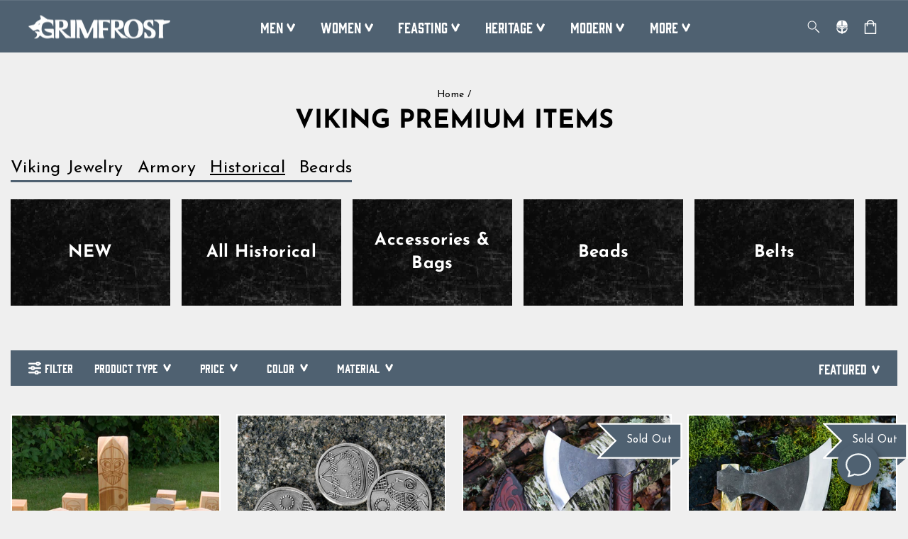

--- FILE ---
content_type: text/html; charset=utf-8
request_url: https://grimfrost.com/collections/viking-premium-items
body_size: 72194
content:
<!doctype html>
<html class="no-js" lang="en" dir="ltr">
<head>
  <script type="application/vnd.locksmith+json" data-locksmith>{"version":"v254","locked":false,"initialized":true,"scope":"collection","access_granted":true,"access_denied":false,"requires_customer":false,"manual_lock":false,"remote_lock":false,"has_timeout":false,"remote_rendered":null,"hide_resource":false,"hide_links_to_resource":false,"transparent":true,"locks":{"all":[],"opened":[]},"keys":[],"keys_signature":"21426134bed4eeb40d1e4bde85ad298377075ef8b2022771ef949504835097e6","state":{"template":"collection","theme":153573327179,"product":null,"collection":"viking-premium-items","page":null,"blog":null,"article":null,"app":null},"now":1768884916,"path":"\/collections\/viking-premium-items","locale_root_url":"\/","canonical_url":"https:\/\/grimfrost.com\/collections\/viking-premium-items","customer_id":null,"customer_id_signature":"21426134bed4eeb40d1e4bde85ad298377075ef8b2022771ef949504835097e6","cart":null}</script><script data-locksmith>!function(){undefined;!function(){var s=window.Locksmith={},e=document.querySelector('script[type="application/vnd.locksmith+json"]'),n=e&&e.innerHTML;if(s.state={},s.util={},s.loading=!1,n)try{s.state=JSON.parse(n)}catch(d){}if(document.addEventListener&&document.querySelector){var o,i,a,t=[76,79,67,75,83,77,73,84,72,49,49],c=function(){i=t.slice(0)},l="style",r=function(e){e&&27!==e.keyCode&&"click"!==e.type||(document.removeEventListener("keydown",r),document.removeEventListener("click",r),o&&document.body.removeChild(o),o=null)};c(),document.addEventListener("keyup",function(e){if(e.keyCode===i[0]){if(clearTimeout(a),i.shift(),0<i.length)return void(a=setTimeout(c,1e3));c(),r(),(o=document.createElement("div"))[l].width="50%",o[l].maxWidth="1000px",o[l].height="85%",o[l].border="1px rgba(0, 0, 0, 0.2) solid",o[l].background="rgba(255, 255, 255, 0.99)",o[l].borderRadius="4px",o[l].position="fixed",o[l].top="50%",o[l].left="50%",o[l].transform="translateY(-50%) translateX(-50%)",o[l].boxShadow="0 2px 5px rgba(0, 0, 0, 0.3), 0 0 100vh 100vw rgba(0, 0, 0, 0.5)",o[l].zIndex="2147483645";var t=document.createElement("textarea");t.value=JSON.stringify(JSON.parse(n),null,2),t[l].border="none",t[l].display="block",t[l].boxSizing="border-box",t[l].width="100%",t[l].height="100%",t[l].background="transparent",t[l].padding="22px",t[l].fontFamily="monospace",t[l].fontSize="14px",t[l].color="#333",t[l].resize="none",t[l].outline="none",t.readOnly=!0,o.appendChild(t),document.body.appendChild(o),t.addEventListener("click",function(e){e.stopImmediatePropagation()}),t.select(),document.addEventListener("keydown",r),document.addEventListener("click",r)}})}s.isEmbedded=-1!==window.location.search.indexOf("_ab=0&_fd=0&_sc=1"),s.path=s.state.path||window.location.pathname,s.basePath=s.state.locale_root_url.concat("/apps/locksmith").replace(/^\/\//,"/"),s.reloading=!1,s.util.console=window.console||{log:function(){},error:function(){}},s.util.makeUrl=function(e,t){var n,o=s.basePath+e,i=[],a=s.cache();for(n in a)i.push(n+"="+encodeURIComponent(a[n]));for(n in t)i.push(n+"="+encodeURIComponent(t[n]));return s.state.customer_id&&(i.push("customer_id="+encodeURIComponent(s.state.customer_id)),i.push("customer_id_signature="+encodeURIComponent(s.state.customer_id_signature))),o+=(-1===o.indexOf("?")?"?":"&")+i.join("&")},s._initializeCallbacks=[],s.on=function(e,t){if("initialize"!==e)throw'Locksmith.on() currently only supports the "initialize" event';s._initializeCallbacks.push(t)},s.initializeSession=function(e){if(!s.isEmbedded){var t=!1,n=!0,o=!0;(e=e||{}).silent&&(o=n=!(t=!0)),s.ping({silent:t,spinner:n,reload:o,callback:function(){s._initializeCallbacks.forEach(function(e){e()})}})}},s.cache=function(e){var t={};try{var n=function i(e){return(document.cookie.match("(^|; )"+e+"=([^;]*)")||0)[2]};t=JSON.parse(decodeURIComponent(n("locksmith-params")||"{}"))}catch(d){}if(e){for(var o in e)t[o]=e[o];document.cookie="locksmith-params=; expires=Thu, 01 Jan 1970 00:00:00 GMT; path=/",document.cookie="locksmith-params="+encodeURIComponent(JSON.stringify(t))+"; path=/"}return t},s.cache.cart=s.state.cart,s.cache.cartLastSaved=null,s.params=s.cache(),s.util.reload=function(){s.reloading=!0;try{window.location.href=window.location.href.replace(/#.*/,"")}catch(d){s.util.console.error("Preferred reload method failed",d),window.location.reload()}},s.cache.saveCart=function(e){if(!s.cache.cart||s.cache.cart===s.cache.cartLastSaved)return e?e():null;var t=s.cache.cartLastSaved;s.cache.cartLastSaved=s.cache.cart,fetch("/cart/update.js",{method:"POST",headers:{"Content-Type":"application/json",Accept:"application/json"},body:JSON.stringify({attributes:{locksmith:s.cache.cart}})}).then(function(e){if(!e.ok)throw new Error("Cart update failed: "+e.status);return e.json()}).then(function(){e&&e()})["catch"](function(e){if(s.cache.cartLastSaved=t,!s.reloading)throw e})},s.util.spinnerHTML='<style>body{background:#FFF}@keyframes spin{from{transform:rotate(0deg)}to{transform:rotate(360deg)}}#loading{display:flex;width:100%;height:50vh;color:#777;align-items:center;justify-content:center}#loading .spinner{display:block;animation:spin 600ms linear infinite;position:relative;width:50px;height:50px}#loading .spinner-ring{stroke:currentColor;stroke-dasharray:100%;stroke-width:2px;stroke-linecap:round;fill:none}</style><div id="loading"><div class="spinner"><svg width="100%" height="100%"><svg preserveAspectRatio="xMinYMin"><circle class="spinner-ring" cx="50%" cy="50%" r="45%"></circle></svg></svg></div></div>',s.util.clobberBody=function(e){document.body.innerHTML=e},s.util.clobberDocument=function(e){e.responseText&&(e=e.responseText),document.documentElement&&document.removeChild(document.documentElement);var t=document.open("text/html","replace");t.writeln(e),t.close(),setTimeout(function(){var e=t.querySelector("[autofocus]");e&&e.focus()},100)},s.util.serializeForm=function(e){if(e&&"FORM"===e.nodeName){var t,n,o={};for(t=e.elements.length-1;0<=t;t-=1)if(""!==e.elements[t].name)switch(e.elements[t].nodeName){case"INPUT":switch(e.elements[t].type){default:case"text":case"hidden":case"password":case"button":case"reset":case"submit":o[e.elements[t].name]=e.elements[t].value;break;case"checkbox":case"radio":e.elements[t].checked&&(o[e.elements[t].name]=e.elements[t].value);break;case"file":}break;case"TEXTAREA":o[e.elements[t].name]=e.elements[t].value;break;case"SELECT":switch(e.elements[t].type){case"select-one":o[e.elements[t].name]=e.elements[t].value;break;case"select-multiple":for(n=e.elements[t].options.length-1;0<=n;n-=1)e.elements[t].options[n].selected&&(o[e.elements[t].name]=e.elements[t].options[n].value)}break;case"BUTTON":switch(e.elements[t].type){case"reset":case"submit":case"button":o[e.elements[t].name]=e.elements[t].value}}return o}},s.util.on=function(e,a,s,t){t=t||document;var c="locksmith-"+e+a,n=function(e){var t=e.target,n=e.target.parentElement,o=t&&t.className&&(t.className.baseVal||t.className)||"",i=n&&n.className&&(n.className.baseVal||n.className)||"";("string"==typeof o&&-1!==o.split(/\s+/).indexOf(a)||"string"==typeof i&&-1!==i.split(/\s+/).indexOf(a))&&!e[c]&&(e[c]=!0,s(e))};t.attachEvent?t.attachEvent(e,n):t.addEventListener(e,n,!1)},s.util.enableActions=function(e){s.util.on("click","locksmith-action",function(e){e.preventDefault();var t=e.target;t.dataset.confirmWith&&!confirm(t.dataset.confirmWith)||(t.disabled=!0,t.innerText=t.dataset.disableWith,s.post("/action",t.dataset.locksmithParams,{spinner:!1,type:"text",success:function(e){(e=JSON.parse(e.responseText)).message&&alert(e.message),s.util.reload()}}))},e)},s.util.inject=function(e,t){var n=["data","locksmith","append"];if(-1!==t.indexOf(n.join("-"))){var o=document.createElement("div");o.innerHTML=t,e.appendChild(o)}else e.innerHTML=t;var i,a,s=e.querySelectorAll("script");for(a=0;a<s.length;++a){i=s[a];var c=document.createElement("script");if(i.type&&(c.type=i.type),i.src)c.src=i.src;else{var l=document.createTextNode(i.innerHTML);c.appendChild(l)}e.appendChild(c)}var r=e.querySelector("[autofocus]");r&&r.focus()},s.post=function(e,t,n){!1!==(n=n||{}).spinner&&s.util.clobberBody(s.util.spinnerHTML);var o={};n.container===document?(o.layout=1,n.success=function(e){s.util.clobberDocument(e)}):n.container&&(o.layout=0,n.success=function(e){var t=document.getElementById(n.container);s.util.inject(t,e),t.id===t.firstChild.id&&t.parentElement.replaceChild(t.firstChild,t)}),n.form_type&&(t.form_type=n.form_type),n.include_layout_classes!==undefined&&(t.include_layout_classes=n.include_layout_classes),n.lock_id!==undefined&&(t.lock_id=n.lock_id),s.loading=!0;var i=s.util.makeUrl(e,o),a="json"===n.type||"text"===n.type;fetch(i,{method:"POST",headers:{"Content-Type":"application/json",Accept:a?"application/json":"text/html"},body:JSON.stringify(t)}).then(function(e){if(!e.ok)throw new Error("Request failed: "+e.status);return e.text()}).then(function(e){var t=n.success||s.util.clobberDocument;t(a?{responseText:e}:e)})["catch"](function(e){if(!s.reloading)if("dashboard.weglot.com"!==window.location.host){if(!n.silent)throw alert("Something went wrong! Please refresh and try again."),e;console.error(e)}else console.error(e)})["finally"](function(){s.loading=!1})},s.postResource=function(e,t){e.path=s.path,e.search=window.location.search,e.state=s.state,e.passcode&&(e.passcode=e.passcode.trim()),e.email&&(e.email=e.email.trim()),e.state.cart=s.cache.cart,e.locksmith_json=s.jsonTag,e.locksmith_json_signature=s.jsonTagSignature,s.post("/resource",e,t)},s.ping=function(e){if(!s.isEmbedded){e=e||{};s.post("/ping",{path:s.path,search:window.location.search,state:s.state},{spinner:!!e.spinner,silent:"undefined"==typeof e.silent||e.silent,type:"text",success:function(e){e&&e.responseText?(e=JSON.parse(e.responseText)).messages&&0<e.messages.length&&s.showMessages(e.messages):console.error("[Locksmith] Invalid result in ping callback:",e)}})}},s.timeoutMonitor=function(){var e=s.cache.cart;s.ping({callback:function(){e!==s.cache.cart||setTimeout(function(){s.timeoutMonitor()},6e4)}})},s.showMessages=function(e){var t=document.createElement("div");t.style.position="fixed",t.style.left=0,t.style.right=0,t.style.bottom="-50px",t.style.opacity=0,t.style.background="#191919",t.style.color="#ddd",t.style.transition="bottom 0.2s, opacity 0.2s",t.style.zIndex=999999,t.innerHTML="        <style>          .locksmith-ab .locksmith-b { display: none; }          .locksmith-ab.toggled .locksmith-b { display: flex; }          .locksmith-ab.toggled .locksmith-a { display: none; }          .locksmith-flex { display: flex; flex-wrap: wrap; justify-content: space-between; align-items: center; padding: 10px 20px; }          .locksmith-message + .locksmith-message { border-top: 1px #555 solid; }          .locksmith-message a { color: inherit; font-weight: bold; }          .locksmith-message a:hover { color: inherit; opacity: 0.8; }          a.locksmith-ab-toggle { font-weight: inherit; text-decoration: underline; }          .locksmith-text { flex-grow: 1; }          .locksmith-cta { flex-grow: 0; text-align: right; }          .locksmith-cta button { transform: scale(0.8); transform-origin: left; }          .locksmith-cta > * { display: block; }          .locksmith-cta > * + * { margin-top: 10px; }          .locksmith-message a.locksmith-close { flex-grow: 0; text-decoration: none; margin-left: 15px; font-size: 30px; font-family: monospace; display: block; padding: 2px 10px; }                    @media screen and (max-width: 600px) {            .locksmith-wide-only { display: none !important; }            .locksmith-flex { padding: 0 15px; }            .locksmith-flex > * { margin-top: 5px; margin-bottom: 5px; }            .locksmith-cta { text-align: left; }          }                    @media screen and (min-width: 601px) {            .locksmith-narrow-only { display: none !important; }          }        </style>      "+e.map(function(e){return'<div class="locksmith-message">'+e+"</div>"}).join(""),document.body.appendChild(t),document.body.style.position="relative",document.body.parentElement.style.paddingBottom=t.offsetHeight+"px",setTimeout(function(){t.style.bottom=0,t.style.opacity=1},50),s.util.on("click","locksmith-ab-toggle",function(e){e.preventDefault();for(var t=e.target.parentElement;-1===t.className.split(" ").indexOf("locksmith-ab");)t=t.parentElement;-1!==t.className.split(" ").indexOf("toggled")?t.className=t.className.replace("toggled",""):t.className=t.className+" toggled"}),s.util.enableActions(t)}}()}();</script>
      <script data-locksmith>Locksmith.cache.cart=null</script>

  <script data-locksmith>Locksmith.jsonTag="{\"version\":\"v254\",\"locked\":false,\"initialized\":true,\"scope\":\"collection\",\"access_granted\":true,\"access_denied\":false,\"requires_customer\":false,\"manual_lock\":false,\"remote_lock\":false,\"has_timeout\":false,\"remote_rendered\":null,\"hide_resource\":false,\"hide_links_to_resource\":false,\"transparent\":true,\"locks\":{\"all\":[],\"opened\":[]},\"keys\":[],\"keys_signature\":\"21426134bed4eeb40d1e4bde85ad298377075ef8b2022771ef949504835097e6\",\"state\":{\"template\":\"collection\",\"theme\":153573327179,\"product\":null,\"collection\":\"viking-premium-items\",\"page\":null,\"blog\":null,\"article\":null,\"app\":null},\"now\":1768884916,\"path\":\"\\\/collections\\\/viking-premium-items\",\"locale_root_url\":\"\\\/\",\"canonical_url\":\"https:\\\/\\\/grimfrost.com\\\/collections\\\/viking-premium-items\",\"customer_id\":null,\"customer_id_signature\":\"21426134bed4eeb40d1e4bde85ad298377075ef8b2022771ef949504835097e6\",\"cart\":null}";Locksmith.jsonTagSignature="bbd42ffa515eae72c48862143df37c33fef4779dd10d037062aa3b5032bdc39f"</script>
  <script>
  // Google Consent Mode V2 integration script from Consentmo GDPR
  window.isenseRules = {};
  window.isenseRules.gcm = {
      gcmVersion: 2,
      integrationVersion: 2,
      initialState: 7,
      adsDataRedaction: true,
      urlPassthrough: true,
      storage: { ad_personalization: "granted", ad_storage: "granted", ad_user_data: "granted", analytics_storage: "granted", functionality_storage: "granted", personalization_storage: "granted", security_storage: "granted", wait_for_update: 500 }
  };
  window.isenseRules.initializeGcm = function (rules) {
    let initialState = rules.initialState;
    let analyticsBlocked = initialState === 0 || initialState === 3 || initialState === 6 || initialState === 7;
    let marketingBlocked = initialState === 0 || initialState === 2 || initialState === 5 || initialState === 7;
    let functionalityBlocked = initialState === 4 || initialState === 5 || initialState === 6 || initialState === 7;

    let gdprCache = localStorage.getItem('gdprCache') ? JSON.parse(localStorage.getItem('gdprCache')) : null;
    if (gdprCache && typeof gdprCache.updatedPreferences !== "undefined") {
      let updatedPreferences = gdprCache && typeof gdprCache.updatedPreferences !== "undefined" ? gdprCache.updatedPreferences : null;
      analyticsBlocked = parseInt(updatedPreferences.indexOf('analytics')) > -1;
      marketingBlocked = parseInt(updatedPreferences.indexOf('marketing')) > -1;
      functionalityBlocked = parseInt(updatedPreferences.indexOf('functionality')) > -1;
    }
    
    isenseRules.gcm = {
      ...rules,
      storage: {
        ad_personalization: marketingBlocked ? "denied" : "granted",
        ad_storage: marketingBlocked ? "denied" : "granted",
        ad_user_data: marketingBlocked ? "denied" : "granted",
        analytics_storage: analyticsBlocked ? "denied" : "granted",
        functionality_storage: functionalityBlocked ? "denied" : "granted",
        personalization_storage: functionalityBlocked ? "denied" : "granted",
        security_storage: "granted",
        wait_for_update: 500
      },
    };
  }

  // Google Consent Mode - initialization start
  window.isenseRules.initializeGcm({
    ...window.isenseRules.gcm,
    adsDataRedaction: true,
    urlPassthrough: true,
    initialState: 7
  });

  /*
  * initialState acceptable values:
  * 0 - Set both ad_storage and analytics_storage to denied
  * 1 - Set all categories to granted
  * 2 - Set only ad_storage to denied
  * 3 - Set only analytics_storage to denied
  * 4 - Set only functionality_storage to denied
  * 5 - Set both ad_storage and functionality_storage to denied
  * 6 - Set both analytics_storage and functionality_storage to denied
  * 7 - Set all categories to denied
  */

  window.dataLayer = window.dataLayer || [];
  function gtag() { window.dataLayer.push(arguments); }
  gtag("consent", "default", isenseRules.gcm.storage);
  isenseRules.gcm.adsDataRedaction && gtag("set", "ads_data_redaction", isenseRules.gcm.adsDataRedaction);
  isenseRules.gcm.urlPassthrough && gtag("set", "url_passthrough", isenseRules.gcm.urlPassthrough);
</script>

  <meta charset="utf-8">
  <meta http-equiv="X-UA-Compatible" content="IE=edge,chrome=1">
  <meta name="viewport" content="width=device-width,initial-scale=1">
  <meta name="theme-color" content="#4f6171">
  <link rel="canonical" href="https://grimfrost.com/collections/viking-premium-items">
  <link rel="preconnect" href="https://cdn.shopify.com">
  <link rel="preconnect" href="https://fonts.shopifycdn.com">
  <link rel="dns-prefetch" href="https://productreviews.shopifycdn.com">
  <link rel="dns-prefetch" href="https://ajax.googleapis.com">
  <link rel="dns-prefetch" href="https://maps.googleapis.com">
  <link rel="dns-prefetch" href="https://maps.gstatic.com">
 
  <!-- Google Consent Mode integration script from GDPR/CCPA Compliance + Cookie Management App-->
  <script id="gdpr-gcm-default-consent">
    function executeGCM(marketingBlocked = false, analyticsBlocked = false, type = "default") {
      gtag("consent", type, {
        "ad_storage": marketingBlocked ? "denied" : "granted",
        "analytics_storage": analyticsBlocked ? "denied" : "granted"
      });
    }
    function checkInitialConsentForGCM(adittionalChecks = 0) {
      let cpdCookie = (document.cookie.match(/^(?:.*;)?\s*cookieconsent_preferences_disabled(\s*=\s*([^;]+)?)(?:.*)?$/) || [, null])[1];
      if (cpdCookie) {
        marketingBlocked = cpdCookie.indexOf("marketing") > -1;
        analyticsBlocked = cpdCookie.indexOf("analytics") > -1;
        executeGCM(marketingBlocked, analyticsBlocked);
      } else {
        let gdprCacheConsent = localStorage.getItem('gdprCache') ? JSON.parse(localStorage.getItem('gdprCache')).getCookieConsentSettings : null;
        let ccsCookie = (document.cookie.match(/^(?:.*;)?\s*cookieconsent_status\s*=\s*([^;]+)(?:.*)?$/) || [, null])[1];
        if (gdprCacheConsent && !ccsCookie) {
          if (JSON.parse(gdprCacheConsent).status !== 'disabled') {
            let initPreferences = parseInt(JSON.parse(gdprCacheConsent).checkboxes_behavior);
            executeGCM(initPreferences === 0 || initPreferences === 2 || initPreferences === 5 || initPreferences === 7,
              initPreferences === 0 || initPreferences === 3 || initPreferences === 6 || initPreferences === 7);
          } else {
            executeGCM(true, true);
          }
        } else {
          if (adittionalChecks > 0) {
            setTimeout(function () {
              checkInitialConsentForGCM(adittionalChecks - 1);
            }, 1000);
          } else {
            executeGCM(true, true);
          }
        }
      }
    }
    window.dataLayer = window.dataLayer || [];
    function gtag() { dataLayer.push(arguments); }
    checkInitialConsentForGCM(3);
  </script>
  <script id="gdpr-gcm-update-consent">
    function checkGDPRGCM() {
      let marketingBlocked = true;
      let analyticsBlocked = true;
      let cpdCookie = (document.cookie.match(/^(?:.*;)?\s*cookieconsent_preferences_disabled(\s*=\s*([^;]+)?)(?:.*)?$/) || [, null])[1];
      if (cpdCookie != null) {
        marketingBlocked = cpdCookie.indexOf("marketing") > -1;
        analyticsBlocked = cpdCookie.indexOf("analytics") > -1;
      }
      executeGCM(marketingBlocked, analyticsBlocked, "update");
    }
    let ccsCookie = (document.cookie.match(/^(?:.*;)?\s*cookieconsent_status\s*=\s*([^;]+)(?:.*)?$/) || [, null])[1];
    if (ccsCookie) {
      checkGDPRGCM();
    }
    window.addEventListener("click", function (e) {
      if (e.target && (e.target.className == "cc-btn cc-btn-accept-all" || e.target.className == "cc-btn cc-allow" || e.target.className == "cc-btn cc-btn-accept-selected" || e.target.className == "cc-btn cc-dismiss")) {
        checkGDPRGCM();
      }
    });
  </script><!-- Google Tag Manager -->
<script>(function(w,d,s,l,i){w[l]=w[l]||[];w[l].push({'gtm.start':
new Date().getTime(),event:'gtm.js'});var f=d.getElementsByTagName(s)[0],
j=d.createElement(s),dl=l!='dataLayer'?'&l='+l:'';j.async=true;j.src=
'https://www.googletagmanager.com/gtm.js?id='+i+dl;f.parentNode.insertBefore(j,f);
})(window,document,'script','dataLayer','GTM-MDQ6JQG');</script>
<!-- End Google Tag Manager -->
<!-- Yotpo script-->  
<script type="text/javascript">
(function e(){var e=document.createElement("script");e.type="text/javascript",e.async=true,e.src="//staticw2.yotpo.com/GjlQlxlr8LXTSB4Nwr6QUGHOaNFHJHjbYar0bBOH/widget.js";var t=document.getElementsByTagName("script")[0];t.parentNode.insertBefore(e,t)})();
</script>
<link rel="shortcut icon" href="//grimfrost.com/cdn/shop/files/favicon_32x32.png?v=1675849810" type="image/png" /><title>VIKING PREMIUM ITEMS
&ndash; Grimfrost
</title>
<meta name="description" content="Highest quality, authentic and available only through Grimfrost!  Premium items are, as the name implies, exceptional products of the highest quality. Not only do they require first-class artistry and crafting skills to make, but also considerable knowledge about ancient Viking crafting techniques and designs. Each Pre">
<meta property="og:site_name" content="Grimfrost">
  <meta property="og:url" content="https://grimfrost.com/collections/viking-premium-items"><meta property="og:title" content="VIKING PREMIUM ITEMS">
<meta property="og:type" content="website">
<meta property="og:description" content="Highest quality, authentic and available only through Grimfrost!  Premium items are, as the name implies, exceptional products of the highest quality. Not only do they require first-class artistry and crafting skills to make, but also considerable knowledge about ancient Viking crafting techniques and designs. Each Pre">
<meta property="og:image" content="http://grimfrost.com/cdn/shop/collections/dark-texture_6257cf3e-0fdf-44ea-b5a6-50b4b8167efd.webp?v=1683890634">
<meta property="og:image:secure_url" content="https://grimfrost.com/cdn/shop/collections/dark-texture_6257cf3e-0fdf-44ea-b5a6-50b4b8167efd.webp?v=1683890634">
<meta property="og:image:width" content="740">
    <meta property="og:image:height" content="470"><meta name="twitter:site" content="@TheGrimfrost">
  <meta name="twitter:card" content="summary_large_image"><meta name="twitter:title" content="VIKING PREMIUM ITEMS">
<meta name="twitter:description" content="Highest quality, authentic and available only through Grimfrost!  Premium items are, as the name implies, exceptional products of the highest quality. Not only do they require first-class artistry and crafting skills to make, but also considerable knowledge about ancient Viking crafting techniques and designs. Each Pre">
<style data-shopify>@font-face {
  font-family: "Josefin Sans";
  font-weight: 700;
  font-style: normal;
  font-display: swap;
  src: url("//grimfrost.com/cdn/fonts/josefin_sans/josefinsans_n7.4edc746dce14b53e39df223fba72d5f37c3d525d.woff2") format("woff2"),
       url("//grimfrost.com/cdn/fonts/josefin_sans/josefinsans_n7.051568b12ab464ee8f0241094cdd7a1c80fbd08d.woff") format("woff");
}

  @font-face {
  font-family: "Josefin Sans";
  font-weight: 400;
  font-style: normal;
  font-display: swap;
  src: url("//grimfrost.com/cdn/fonts/josefin_sans/josefinsans_n4.70f7efd699799949e6d9f99bc20843a2c86a2e0f.woff2") format("woff2"),
       url("//grimfrost.com/cdn/fonts/josefin_sans/josefinsans_n4.35d308a1bdf56e5556bc2ac79702c721e4e2e983.woff") format("woff");
}

  @font-face {
  font-family: "Josefin Sans";
  font-weight: 600;
  font-style: normal;
  font-display: swap;
  src: url("//grimfrost.com/cdn/fonts/josefin_sans/josefinsans_n6.afe095792949c54ae236c64ec95a9caea4be35d6.woff2") format("woff2"),
       url("//grimfrost.com/cdn/fonts/josefin_sans/josefinsans_n6.0ea222c12f299e43fa61b9245ec23b623ebeb1e9.woff") format("woff");
}

  @font-face {
  font-family: "Josefin Sans";
  font-weight: 400;
  font-style: italic;
  font-display: swap;
  src: url("//grimfrost.com/cdn/fonts/josefin_sans/josefinsans_i4.a2ba85bff59cf18a6ad90c24fe1808ddb8ce1343.woff2") format("woff2"),
       url("//grimfrost.com/cdn/fonts/josefin_sans/josefinsans_i4.2dba61e1d135ab449e8e134ba633cf0d31863cc4.woff") format("woff");
}

  @font-face {
  font-family: "Josefin Sans";
  font-weight: 600;
  font-style: italic;
  font-display: swap;
  src: url("//grimfrost.com/cdn/fonts/josefin_sans/josefinsans_i6.7a9f0e99230d38dd3e0abe7ca5ca23f913d05281.woff2") format("woff2"),
       url("//grimfrost.com/cdn/fonts/josefin_sans/josefinsans_i6.67c153e9e49a5dd7b6b7058351ca5c215b18a446.woff") format("woff");
}


  @font-face {
  font-family: "Roboto Slab";
  font-weight: 400;
  font-style: normal;
  font-display: swap;
  src: url("//grimfrost.com/cdn/fonts/roboto_slab/robotoslab_n4.d3a9266696fe77645ad2b6579a2b30c11742dc68.woff2") format("woff2"),
       url("//grimfrost.com/cdn/fonts/roboto_slab/robotoslab_n4.ac73924d0e45cb28b8adb30cbb4ff26dbe125c23.woff") format("woff");
}

</style><style>
  @font-face {
    font-family: "Gin";
    src: url("https://cdn.shopify.com/s/files/1/1565/1123/files/Gin-Regular.woff2?v=1664953261") format("woff2"),
         url("https://cdn.shopify.com/s/files/1/1565/1123/files/Gin-Regular.woff?v=1664953261") format("woff");
  }
</style><link href="//grimfrost.com/cdn/shop/t/108/assets/theme.css?v=140773244264676582651768460645" rel="stylesheet" type="text/css" media="all" />
<style data-shopify>:root {
    --typeHeaderPrimary: "Josefin Sans";
    --typeHeaderFallback: sans-serif;
    --typeHeaderSize: 36px;
    --typeHeaderWeight: 700;
    --typeHeaderLineHeight: 1;
    --typeHeaderSpacing: 0.0em;

    --typeBasePrimary:"Josefin Sans";
    --typeBaseFallback:sans-serif;
    --typeBaseSize: 16px;
    --typeBaseWeight: 400;
    --typeBaseSpacing: 0.025em;
    --typeBaseLineHeight: 1.4;

    --typeHighlightPrimary:"Roboto Slab";
    --typeHighlightFallback:serif;
    --typeHighlightSize: 16px;
    --typeHighlightWeight: 400;
    --typeHighlightSpacing: 0.0em;
    --typeHighlightLineHeight: 1.4;

    --typeCollectionTitle: 20px;

    --iconWeight: 2px;
    --iconLinecaps: miter;

    
      --buttonRadius: 0px;
    

    --colorGridOverlayOpacity: 0.1;
  }

  .placeholder-content {
    background-image: linear-gradient(100deg, #ffffff 40%, #f7f7f7 63%, #ffffff 79%);
  }</style><script>
    document.documentElement.className = document.documentElement.className.replace('no-js', 'js');

    window.theme = window.theme || {};
    theme.routes = {
      home: "/",
      cart: "/cart.js",
      cartPage: "/cart",
      cartAdd: "/cart/add.js",
      cartChange: "/cart/change.js",
      search: "/search"
    };
    theme.strings = {
      soldOut: "Sold Out",
      unavailable: "Unavailable",
      inStockLabel: "In stock",
      stockLabel: "[count] items left",
      outOfStockLabel: "Out of stock",
      willNotShipUntil: "Ready to ship [date]",
      willBeInStockAfter: "Back in stock [date]",
      waitingForStock: "Inventory on the way",
      savePrice: "Save [saved_amount]",
      cartEmpty: "Your cart is currently empty.",
      cartTermsConfirmation: "You must agree with the terms and conditions of sales to check out",
      searchCollections: "Collections:",
      searchPages: "Pages:",
      searchArticles: "Articles:",
      showAll: "Show all",
      hideAll: "Hide all"
    };
    theme.settings = {
      dynamicVariantsEnable: true,
      cartType: "page",
      isCustomerTemplate: false,
      moneyFormat: "\u003cspan class=money\u003e${{amount}}\u003c\/span\u003e",
      saveType: "dollar",
      productImageSize: "natural",
      productImageCover: false,
      predictiveSearch: true,
      quickView: true,
      themeName: 'Impulse',
      themeVersion: "5.5.3"
    };
  </script>

  <script>window.performance && window.performance.mark && window.performance.mark('shopify.content_for_header.start');</script><meta name="google-site-verification" content="vGkmWHHJrEHvqfwE1hjO4P9lMDNtWRqRKEr0aRZ9NJ8">
<meta id="shopify-digital-wallet" name="shopify-digital-wallet" content="/15651123/digital_wallets/dialog">
<meta name="shopify-checkout-api-token" content="5a6d6b71cc25b9cc22f0eada60d1d065">
<meta id="in-context-paypal-metadata" data-shop-id="15651123" data-venmo-supported="false" data-environment="production" data-locale="en_US" data-paypal-v4="true" data-currency="USD">
<link rel="alternate" type="application/atom+xml" title="Feed" href="/collections/viking-premium-items.atom" />
<link rel="alternate" type="application/json+oembed" href="https://grimfrost.com/collections/viking-premium-items.oembed">
<script async="async" src="/checkouts/internal/preloads.js?locale=en-US"></script>
<script id="shopify-features" type="application/json">{"accessToken":"5a6d6b71cc25b9cc22f0eada60d1d065","betas":["rich-media-storefront-analytics"],"domain":"grimfrost.com","predictiveSearch":true,"shopId":15651123,"locale":"en"}</script>
<script>var Shopify = Shopify || {};
Shopify.shop = "grimfrost.myshopify.com";
Shopify.locale = "en";
Shopify.currency = {"active":"USD","rate":"1.0"};
Shopify.country = "US";
Shopify.theme = {"name":"Copy of Impulse main theme (Changes here)","id":153573327179,"schema_name":"Impulse","schema_version":"5.5.3","theme_store_id":857,"role":"main"};
Shopify.theme.handle = "null";
Shopify.theme.style = {"id":null,"handle":null};
Shopify.cdnHost = "grimfrost.com/cdn";
Shopify.routes = Shopify.routes || {};
Shopify.routes.root = "/";</script>
<script type="module">!function(o){(o.Shopify=o.Shopify||{}).modules=!0}(window);</script>
<script>!function(o){function n(){var o=[];function n(){o.push(Array.prototype.slice.apply(arguments))}return n.q=o,n}var t=o.Shopify=o.Shopify||{};t.loadFeatures=n(),t.autoloadFeatures=n()}(window);</script>
<script id="shop-js-analytics" type="application/json">{"pageType":"collection"}</script>
<script defer="defer" async type="module" src="//grimfrost.com/cdn/shopifycloud/shop-js/modules/v2/client.init-shop-cart-sync_BApSsMSl.en.esm.js"></script>
<script defer="defer" async type="module" src="//grimfrost.com/cdn/shopifycloud/shop-js/modules/v2/chunk.common_CBoos6YZ.esm.js"></script>
<script type="module">
  await import("//grimfrost.com/cdn/shopifycloud/shop-js/modules/v2/client.init-shop-cart-sync_BApSsMSl.en.esm.js");
await import("//grimfrost.com/cdn/shopifycloud/shop-js/modules/v2/chunk.common_CBoos6YZ.esm.js");

  window.Shopify.SignInWithShop?.initShopCartSync?.({"fedCMEnabled":true,"windoidEnabled":true});

</script>
<script>(function() {
  var isLoaded = false;
  function asyncLoad() {
    if (isLoaded) return;
    isLoaded = true;
    var urls = ["https:\/\/shy.elfsight.com\/p\/platform.js?v=1.5.7\u0026shop=grimfrost.myshopify.com","https:\/\/cdn-loyalty.yotpo.com\/loader\/y9ZPxNwD6hU6FCEPkrDKIA.js?shop=grimfrost.myshopify.com","https:\/\/app-easy-product-downloads.fr\/js\/ajax\/easy_product_dl_get_product_download.js?shop=grimfrost.myshopify.com","https:\/\/shopify.covet.pics\/covet-pics-widget-inject.js?shop=grimfrost.myshopify.com","https:\/\/static.affiliatly.com\/shopify\/v3\/shopify.js?affiliatly_code=AF-1027349\u0026shop=grimfrost.myshopify.com","https:\/\/d1hcrjcdtouu7e.cloudfront.net\/js\/gdpr_cookie_consent.min.js?shop=grimfrost.myshopify.com","https:\/\/tools.luckyorange.com\/core\/lo.js?site-id=009ac19a\u0026shop=grimfrost.myshopify.com","https:\/\/swymv3premium-01.azureedge.net\/code\/swym-shopify.js?shop=grimfrost.myshopify.com","https:\/\/cdn.tapcart.com\/webbridge-sdk\/webbridge.umd.js?shop=grimfrost.myshopify.com","https:\/\/config.gorgias.chat\/bundle-loader\/01H9J418T665DF9NYMACA1RA4Y?source=shopify1click\u0026shop=grimfrost.myshopify.com","https:\/\/assets.tapcart.com\/__tc-ck-loader\/index.js?appId=bCJJx5z5pW\u0026environment=production\u0026shop=grimfrost.myshopify.com","https:\/\/size-guides.esc-apps-cdn.com\/1739186521-app.grimfrost.myshopify.com.js?shop=grimfrost.myshopify.com","https:\/\/cdn.9gtb.com\/loader.js?g_cvt_id=597b5cfd-c3d4-4a7a-85f0-49e0e1de058c\u0026shop=grimfrost.myshopify.com","\/\/backinstock.useamp.com\/widget\/6261_1767153438.js?category=bis\u0026v=6\u0026shop=grimfrost.myshopify.com"];
    for (var i = 0; i < urls.length; i++) {
      var s = document.createElement('script');
      s.type = 'text/javascript';
      s.async = true;
      s.src = urls[i];
      var x = document.getElementsByTagName('script')[0];
      x.parentNode.insertBefore(s, x);
    }
  };
  if(window.attachEvent) {
    window.attachEvent('onload', asyncLoad);
  } else {
    window.addEventListener('load', asyncLoad, false);
  }
})();</script>
<script id="__st">var __st={"a":15651123,"offset":3600,"reqid":"de3a05f1-dd70-4e6c-b6bc-99417e978689-1768884916","pageurl":"grimfrost.com\/collections\/viking-premium-items","u":"301557b46290","p":"collection","rtyp":"collection","rid":364204882};</script>
<script>window.ShopifyPaypalV4VisibilityTracking = true;</script>
<script id="captcha-bootstrap">!function(){'use strict';const t='contact',e='account',n='new_comment',o=[[t,t],['blogs',n],['comments',n],[t,'customer']],c=[[e,'customer_login'],[e,'guest_login'],[e,'recover_customer_password'],[e,'create_customer']],r=t=>t.map((([t,e])=>`form[action*='/${t}']:not([data-nocaptcha='true']) input[name='form_type'][value='${e}']`)).join(','),a=t=>()=>t?[...document.querySelectorAll(t)].map((t=>t.form)):[];function s(){const t=[...o],e=r(t);return a(e)}const i='password',u='form_key',d=['recaptcha-v3-token','g-recaptcha-response','h-captcha-response',i],f=()=>{try{return window.sessionStorage}catch{return}},m='__shopify_v',_=t=>t.elements[u];function p(t,e,n=!1){try{const o=window.sessionStorage,c=JSON.parse(o.getItem(e)),{data:r}=function(t){const{data:e,action:n}=t;return t[m]||n?{data:e,action:n}:{data:t,action:n}}(c);for(const[e,n]of Object.entries(r))t.elements[e]&&(t.elements[e].value=n);n&&o.removeItem(e)}catch(o){console.error('form repopulation failed',{error:o})}}const l='form_type',E='cptcha';function T(t){t.dataset[E]=!0}const w=window,h=w.document,L='Shopify',v='ce_forms',y='captcha';let A=!1;((t,e)=>{const n=(g='f06e6c50-85a8-45c8-87d0-21a2b65856fe',I='https://cdn.shopify.com/shopifycloud/storefront-forms-hcaptcha/ce_storefront_forms_captcha_hcaptcha.v1.5.2.iife.js',D={infoText:'Protected by hCaptcha',privacyText:'Privacy',termsText:'Terms'},(t,e,n)=>{const o=w[L][v],c=o.bindForm;if(c)return c(t,g,e,D).then(n);var r;o.q.push([[t,g,e,D],n]),r=I,A||(h.body.append(Object.assign(h.createElement('script'),{id:'captcha-provider',async:!0,src:r})),A=!0)});var g,I,D;w[L]=w[L]||{},w[L][v]=w[L][v]||{},w[L][v].q=[],w[L][y]=w[L][y]||{},w[L][y].protect=function(t,e){n(t,void 0,e),T(t)},Object.freeze(w[L][y]),function(t,e,n,w,h,L){const[v,y,A,g]=function(t,e,n){const i=e?o:[],u=t?c:[],d=[...i,...u],f=r(d),m=r(i),_=r(d.filter((([t,e])=>n.includes(e))));return[a(f),a(m),a(_),s()]}(w,h,L),I=t=>{const e=t.target;return e instanceof HTMLFormElement?e:e&&e.form},D=t=>v().includes(t);t.addEventListener('submit',(t=>{const e=I(t);if(!e)return;const n=D(e)&&!e.dataset.hcaptchaBound&&!e.dataset.recaptchaBound,o=_(e),c=g().includes(e)&&(!o||!o.value);(n||c)&&t.preventDefault(),c&&!n&&(function(t){try{if(!f())return;!function(t){const e=f();if(!e)return;const n=_(t);if(!n)return;const o=n.value;o&&e.removeItem(o)}(t);const e=Array.from(Array(32),(()=>Math.random().toString(36)[2])).join('');!function(t,e){_(t)||t.append(Object.assign(document.createElement('input'),{type:'hidden',name:u})),t.elements[u].value=e}(t,e),function(t,e){const n=f();if(!n)return;const o=[...t.querySelectorAll(`input[type='${i}']`)].map((({name:t})=>t)),c=[...d,...o],r={};for(const[a,s]of new FormData(t).entries())c.includes(a)||(r[a]=s);n.setItem(e,JSON.stringify({[m]:1,action:t.action,data:r}))}(t,e)}catch(e){console.error('failed to persist form',e)}}(e),e.submit())}));const S=(t,e)=>{t&&!t.dataset[E]&&(n(t,e.some((e=>e===t))),T(t))};for(const o of['focusin','change'])t.addEventListener(o,(t=>{const e=I(t);D(e)&&S(e,y())}));const B=e.get('form_key'),M=e.get(l),P=B&&M;t.addEventListener('DOMContentLoaded',(()=>{const t=y();if(P)for(const e of t)e.elements[l].value===M&&p(e,B);[...new Set([...A(),...v().filter((t=>'true'===t.dataset.shopifyCaptcha))])].forEach((e=>S(e,t)))}))}(h,new URLSearchParams(w.location.search),n,t,e,['guest_login'])})(!0,!0)}();</script>
<script integrity="sha256-4kQ18oKyAcykRKYeNunJcIwy7WH5gtpwJnB7kiuLZ1E=" data-source-attribution="shopify.loadfeatures" defer="defer" src="//grimfrost.com/cdn/shopifycloud/storefront/assets/storefront/load_feature-a0a9edcb.js" crossorigin="anonymous"></script>
<script data-source-attribution="shopify.dynamic_checkout.dynamic.init">var Shopify=Shopify||{};Shopify.PaymentButton=Shopify.PaymentButton||{isStorefrontPortableWallets:!0,init:function(){window.Shopify.PaymentButton.init=function(){};var t=document.createElement("script");t.src="https://grimfrost.com/cdn/shopifycloud/portable-wallets/latest/portable-wallets.en.js",t.type="module",document.head.appendChild(t)}};
</script>
<script data-source-attribution="shopify.dynamic_checkout.buyer_consent">
  function portableWalletsHideBuyerConsent(e){var t=document.getElementById("shopify-buyer-consent"),n=document.getElementById("shopify-subscription-policy-button");t&&n&&(t.classList.add("hidden"),t.setAttribute("aria-hidden","true"),n.removeEventListener("click",e))}function portableWalletsShowBuyerConsent(e){var t=document.getElementById("shopify-buyer-consent"),n=document.getElementById("shopify-subscription-policy-button");t&&n&&(t.classList.remove("hidden"),t.removeAttribute("aria-hidden"),n.addEventListener("click",e))}window.Shopify?.PaymentButton&&(window.Shopify.PaymentButton.hideBuyerConsent=portableWalletsHideBuyerConsent,window.Shopify.PaymentButton.showBuyerConsent=portableWalletsShowBuyerConsent);
</script>
<script data-source-attribution="shopify.dynamic_checkout.cart.bootstrap">document.addEventListener("DOMContentLoaded",(function(){function t(){return document.querySelector("shopify-accelerated-checkout-cart, shopify-accelerated-checkout")}if(t())Shopify.PaymentButton.init();else{new MutationObserver((function(e,n){t()&&(Shopify.PaymentButton.init(),n.disconnect())})).observe(document.body,{childList:!0,subtree:!0})}}));
</script>
<link id="shopify-accelerated-checkout-styles" rel="stylesheet" media="screen" href="https://grimfrost.com/cdn/shopifycloud/portable-wallets/latest/accelerated-checkout-backwards-compat.css" crossorigin="anonymous">
<style id="shopify-accelerated-checkout-cart">
        #shopify-buyer-consent {
  margin-top: 1em;
  display: inline-block;
  width: 100%;
}

#shopify-buyer-consent.hidden {
  display: none;
}

#shopify-subscription-policy-button {
  background: none;
  border: none;
  padding: 0;
  text-decoration: underline;
  font-size: inherit;
  cursor: pointer;
}

#shopify-subscription-policy-button::before {
  box-shadow: none;
}

      </style>

<script>window.performance && window.performance.mark && window.performance.mark('shopify.content_for_header.end');</script>

  <script src="//grimfrost.com/cdn/shop/t/108/assets/vendor-scripts-v11.js" defer="defer"></script><script src="//grimfrost.com/cdn/shop/t/108/assets/theme.js?v=85540485004978937101763027808" defer="defer"></script><script src="https://cdn-widgetsrepository.yotpo.com/v1/loader/y9ZPxNwD6hU6FCEPkrDKIA" async></script>

  <script type="text/javascript">
(function e(){var e=document.createElement("script");e.type="text/javascript",e.async=true,e.src="//staticw2.yotpo.com/GjlQlxlr8LXTSB4Nwr6QUGHOaNFHJHjbYar0bBOH/widget.js";var t=document.getElementsByTagName("script")[0];t.parentNode.insertBefore(e,t)})();
</script>

<script>
    
    
    
    
    
    var gsf_conversion_data = {page_type : 'category', event : 'view_item_list', data : {product_data : [{variant_id : 40219962048701, product_id : 6833814962365, name : "Premium Kubb Game", price : "54.89", currency : "USD", sku : "3960", brand : "Grimfrost", variant : "Default Title", category : "Historical Games", quantity : "51" }, {variant_id : 21772591562835, product_id : 2555074904147, name : "Viking Coins, Silver", price : "71.39", currency : "USD", sku : "3130", brand : "Grimfrost", variant : "Default Title", category : "Accessories", quantity : "14" }, {variant_id : 31260342124627, product_id : 4363400151123, name : "Grimfrost&#39;s Genja, Lethrvingir Edition", price : "1428.90", currency : "USD", sku : "3554", brand : "Grimfrost", variant : "Default Title", category : "Premium Items", quantity : "0" }], total_price :"1555.18", shop_currency : "USD", collection_id : "364204882", collection_name : "VIKING PREMIUM ITEMS" }};
    
</script>
<!-- Start klevu-snippets DO NOT EDIT -->
<!-- End klevu-snippets DO NOT EDIT -->

<!-- BEGIN MerchantWidget Code -->
<script id='merchantWidgetScript' src="https://www.gstatic.com/shopping/merchant/merchantwidget.js" defer></script>
<script type="text/javascript">
  merchantWidgetScript.addEventListener('load', function () {
    merchantwidget.start({
      
          region: 'US',
        
      position: 'LEFT_BOTTOM',
      sideMargin: 21,
      bottomMargin: 14,
      mobileSideMargin: 23,
      mobileBottomMargin: 59
    });
  });
</script>
<!-- END MerchantWidget Code -->

  <script type="text/javascript">
    (function(c,l,a,r,i,t,y){
        c[a]=c[a]||function(){(c[a].q=c[a].q||[]).push(arguments)};
        t=l.createElement(r);t.async=1;t.src="https://www.clarity.ms/tag/"+i;
        y=l.getElementsByTagName(r)[0];y.parentNode.insertBefore(t,y);
    })(window, document, "clarity", "script", "qqntxybzuy");
  </script>

  <script>
  (function(w,d,t,r,u){var f,n,i;w[u]=w[u]||[] ,f=function(){var o={ti:"17513185", enableAutoSpaTracking: true}; o.q=w[u],w[u]=new UET(o),w[u].push("pageLoad")} ,n=d.createElement(t),n.src=r,n.async=1,n.onload=n .onreadystatechange=function() {var s=this.readyState;s &&s!=="loaded"&& s!=="complete"||(f(),n.onload=n. onreadystatechange=null)},i= d.getElementsByTagName(t)[0],i. parentNode.insertBefore(n,i)})(window,document,"script"," //bat.bing.com/bat.js","uetq");
  </script>

  <script async src="https://autoloader.cevoid.com/autoloader.js" type="module"></script>
<!-- BEGIN app block: shopify://apps/consentmo-gdpr/blocks/gdpr_cookie_consent/4fbe573f-a377-4fea-9801-3ee0858cae41 -->


<!-- END app block --><!-- BEGIN app block: shopify://apps/yotpo-product-reviews/blocks/settings/eb7dfd7d-db44-4334-bc49-c893b51b36cf -->


  <script type="text/javascript" src="https://cdn-widgetsrepository.yotpo.com/v1/loader/GjlQlxlr8LXTSB4Nwr6QUGHOaNFHJHjbYar0bBOH?languageCode=en" async></script>



  
<!-- END app block --><!-- BEGIN app block: shopify://apps/klaviyo-email-marketing-sms/blocks/klaviyo-onsite-embed/2632fe16-c075-4321-a88b-50b567f42507 -->












  <script async src="https://static.klaviyo.com/onsite/js/PvGvYu/klaviyo.js?company_id=PvGvYu"></script>
  <script>!function(){if(!window.klaviyo){window._klOnsite=window._klOnsite||[];try{window.klaviyo=new Proxy({},{get:function(n,i){return"push"===i?function(){var n;(n=window._klOnsite).push.apply(n,arguments)}:function(){for(var n=arguments.length,o=new Array(n),w=0;w<n;w++)o[w]=arguments[w];var t="function"==typeof o[o.length-1]?o.pop():void 0,e=new Promise((function(n){window._klOnsite.push([i].concat(o,[function(i){t&&t(i),n(i)}]))}));return e}}})}catch(n){window.klaviyo=window.klaviyo||[],window.klaviyo.push=function(){var n;(n=window._klOnsite).push.apply(n,arguments)}}}}();</script>

  




  <script>
    window.klaviyoReviewsProductDesignMode = false
  </script>







<!-- END app block --><!-- BEGIN app block: shopify://apps/yotpo-loyalty-rewards/blocks/loader-app-embed-block/2f9660df-5018-4e02-9868-ee1fb88d6ccd -->
    <script src="https://cdn-widgetsrepository.yotpo.com/v1/loader/y9ZPxNwD6hU6FCEPkrDKIA" async></script>



    <script src="https://cdn-loyalty.yotpo.com/loader/y9ZPxNwD6hU6FCEPkrDKIA.js?shop=grimfrost.com" async></script>


<!-- END app block --><script src="https://cdn.shopify.com/extensions/019bd530-527f-74d1-82b1-fdf7300fdcb0/consentmo-gdpr-576/assets/consentmo_cookie_consent.js" type="text/javascript" defer="defer"></script>
<script src="https://cdn.shopify.com/extensions/019bd93b-5aa5-76f8-a406-dac5f4b30b11/wishlist-shopify-app-635/assets/wishlistcollections.js" type="text/javascript" defer="defer"></script>
<link href="https://cdn.shopify.com/extensions/019bd93b-5aa5-76f8-a406-dac5f4b30b11/wishlist-shopify-app-635/assets/wishlistcollections.css" rel="stylesheet" type="text/css" media="all">
<script src="https://cdn.shopify.com/extensions/019ba2a8-ed65-7a70-888b-d2b0a44d500b/orbe-1-414/assets/orbe.min.js" type="text/javascript" defer="defer"></script>
<link href="https://cdn.shopify.com/extensions/019ba2a8-ed65-7a70-888b-d2b0a44d500b/orbe-1-414/assets/md-app-modal.min.css" rel="stylesheet" type="text/css" media="all">
<link href="https://monorail-edge.shopifysvc.com" rel="dns-prefetch">
<script>(function(){if ("sendBeacon" in navigator && "performance" in window) {try {var session_token_from_headers = performance.getEntriesByType('navigation')[0].serverTiming.find(x => x.name == '_s').description;} catch {var session_token_from_headers = undefined;}var session_cookie_matches = document.cookie.match(/_shopify_s=([^;]*)/);var session_token_from_cookie = session_cookie_matches && session_cookie_matches.length === 2 ? session_cookie_matches[1] : "";var session_token = session_token_from_headers || session_token_from_cookie || "";function handle_abandonment_event(e) {var entries = performance.getEntries().filter(function(entry) {return /monorail-edge.shopifysvc.com/.test(entry.name);});if (!window.abandonment_tracked && entries.length === 0) {window.abandonment_tracked = true;var currentMs = Date.now();var navigation_start = performance.timing.navigationStart;var payload = {shop_id: 15651123,url: window.location.href,navigation_start,duration: currentMs - navigation_start,session_token,page_type: "collection"};window.navigator.sendBeacon("https://monorail-edge.shopifysvc.com/v1/produce", JSON.stringify({schema_id: "online_store_buyer_site_abandonment/1.1",payload: payload,metadata: {event_created_at_ms: currentMs,event_sent_at_ms: currentMs}}));}}window.addEventListener('pagehide', handle_abandonment_event);}}());</script>
<script id="web-pixels-manager-setup">(function e(e,d,r,n,o){if(void 0===o&&(o={}),!Boolean(null===(a=null===(i=window.Shopify)||void 0===i?void 0:i.analytics)||void 0===a?void 0:a.replayQueue)){var i,a;window.Shopify=window.Shopify||{};var t=window.Shopify;t.analytics=t.analytics||{};var s=t.analytics;s.replayQueue=[],s.publish=function(e,d,r){return s.replayQueue.push([e,d,r]),!0};try{self.performance.mark("wpm:start")}catch(e){}var l=function(){var e={modern:/Edge?\/(1{2}[4-9]|1[2-9]\d|[2-9]\d{2}|\d{4,})\.\d+(\.\d+|)|Firefox\/(1{2}[4-9]|1[2-9]\d|[2-9]\d{2}|\d{4,})\.\d+(\.\d+|)|Chrom(ium|e)\/(9{2}|\d{3,})\.\d+(\.\d+|)|(Maci|X1{2}).+ Version\/(15\.\d+|(1[6-9]|[2-9]\d|\d{3,})\.\d+)([,.]\d+|)( \(\w+\)|)( Mobile\/\w+|) Safari\/|Chrome.+OPR\/(9{2}|\d{3,})\.\d+\.\d+|(CPU[ +]OS|iPhone[ +]OS|CPU[ +]iPhone|CPU IPhone OS|CPU iPad OS)[ +]+(15[._]\d+|(1[6-9]|[2-9]\d|\d{3,})[._]\d+)([._]\d+|)|Android:?[ /-](13[3-9]|1[4-9]\d|[2-9]\d{2}|\d{4,})(\.\d+|)(\.\d+|)|Android.+Firefox\/(13[5-9]|1[4-9]\d|[2-9]\d{2}|\d{4,})\.\d+(\.\d+|)|Android.+Chrom(ium|e)\/(13[3-9]|1[4-9]\d|[2-9]\d{2}|\d{4,})\.\d+(\.\d+|)|SamsungBrowser\/([2-9]\d|\d{3,})\.\d+/,legacy:/Edge?\/(1[6-9]|[2-9]\d|\d{3,})\.\d+(\.\d+|)|Firefox\/(5[4-9]|[6-9]\d|\d{3,})\.\d+(\.\d+|)|Chrom(ium|e)\/(5[1-9]|[6-9]\d|\d{3,})\.\d+(\.\d+|)([\d.]+$|.*Safari\/(?![\d.]+ Edge\/[\d.]+$))|(Maci|X1{2}).+ Version\/(10\.\d+|(1[1-9]|[2-9]\d|\d{3,})\.\d+)([,.]\d+|)( \(\w+\)|)( Mobile\/\w+|) Safari\/|Chrome.+OPR\/(3[89]|[4-9]\d|\d{3,})\.\d+\.\d+|(CPU[ +]OS|iPhone[ +]OS|CPU[ +]iPhone|CPU IPhone OS|CPU iPad OS)[ +]+(10[._]\d+|(1[1-9]|[2-9]\d|\d{3,})[._]\d+)([._]\d+|)|Android:?[ /-](13[3-9]|1[4-9]\d|[2-9]\d{2}|\d{4,})(\.\d+|)(\.\d+|)|Mobile Safari.+OPR\/([89]\d|\d{3,})\.\d+\.\d+|Android.+Firefox\/(13[5-9]|1[4-9]\d|[2-9]\d{2}|\d{4,})\.\d+(\.\d+|)|Android.+Chrom(ium|e)\/(13[3-9]|1[4-9]\d|[2-9]\d{2}|\d{4,})\.\d+(\.\d+|)|Android.+(UC? ?Browser|UCWEB|U3)[ /]?(15\.([5-9]|\d{2,})|(1[6-9]|[2-9]\d|\d{3,})\.\d+)\.\d+|SamsungBrowser\/(5\.\d+|([6-9]|\d{2,})\.\d+)|Android.+MQ{2}Browser\/(14(\.(9|\d{2,})|)|(1[5-9]|[2-9]\d|\d{3,})(\.\d+|))(\.\d+|)|K[Aa][Ii]OS\/(3\.\d+|([4-9]|\d{2,})\.\d+)(\.\d+|)/},d=e.modern,r=e.legacy,n=navigator.userAgent;return n.match(d)?"modern":n.match(r)?"legacy":"unknown"}(),u="modern"===l?"modern":"legacy",c=(null!=n?n:{modern:"",legacy:""})[u],f=function(e){return[e.baseUrl,"/wpm","/b",e.hashVersion,"modern"===e.buildTarget?"m":"l",".js"].join("")}({baseUrl:d,hashVersion:r,buildTarget:u}),m=function(e){var d=e.version,r=e.bundleTarget,n=e.surface,o=e.pageUrl,i=e.monorailEndpoint;return{emit:function(e){var a=e.status,t=e.errorMsg,s=(new Date).getTime(),l=JSON.stringify({metadata:{event_sent_at_ms:s},events:[{schema_id:"web_pixels_manager_load/3.1",payload:{version:d,bundle_target:r,page_url:o,status:a,surface:n,error_msg:t},metadata:{event_created_at_ms:s}}]});if(!i)return console&&console.warn&&console.warn("[Web Pixels Manager] No Monorail endpoint provided, skipping logging."),!1;try{return self.navigator.sendBeacon.bind(self.navigator)(i,l)}catch(e){}var u=new XMLHttpRequest;try{return u.open("POST",i,!0),u.setRequestHeader("Content-Type","text/plain"),u.send(l),!0}catch(e){return console&&console.warn&&console.warn("[Web Pixels Manager] Got an unhandled error while logging to Monorail."),!1}}}}({version:r,bundleTarget:l,surface:e.surface,pageUrl:self.location.href,monorailEndpoint:e.monorailEndpoint});try{o.browserTarget=l,function(e){var d=e.src,r=e.async,n=void 0===r||r,o=e.onload,i=e.onerror,a=e.sri,t=e.scriptDataAttributes,s=void 0===t?{}:t,l=document.createElement("script"),u=document.querySelector("head"),c=document.querySelector("body");if(l.async=n,l.src=d,a&&(l.integrity=a,l.crossOrigin="anonymous"),s)for(var f in s)if(Object.prototype.hasOwnProperty.call(s,f))try{l.dataset[f]=s[f]}catch(e){}if(o&&l.addEventListener("load",o),i&&l.addEventListener("error",i),u)u.appendChild(l);else{if(!c)throw new Error("Did not find a head or body element to append the script");c.appendChild(l)}}({src:f,async:!0,onload:function(){if(!function(){var e,d;return Boolean(null===(d=null===(e=window.Shopify)||void 0===e?void 0:e.analytics)||void 0===d?void 0:d.initialized)}()){var d=window.webPixelsManager.init(e)||void 0;if(d){var r=window.Shopify.analytics;r.replayQueue.forEach((function(e){var r=e[0],n=e[1],o=e[2];d.publishCustomEvent(r,n,o)})),r.replayQueue=[],r.publish=d.publishCustomEvent,r.visitor=d.visitor,r.initialized=!0}}},onerror:function(){return m.emit({status:"failed",errorMsg:"".concat(f," has failed to load")})},sri:function(e){var d=/^sha384-[A-Za-z0-9+/=]+$/;return"string"==typeof e&&d.test(e)}(c)?c:"",scriptDataAttributes:o}),m.emit({status:"loading"})}catch(e){m.emit({status:"failed",errorMsg:(null==e?void 0:e.message)||"Unknown error"})}}})({shopId: 15651123,storefrontBaseUrl: "https://grimfrost.com",extensionsBaseUrl: "https://extensions.shopifycdn.com/cdn/shopifycloud/web-pixels-manager",monorailEndpoint: "https://monorail-edge.shopifysvc.com/unstable/produce_batch",surface: "storefront-renderer",enabledBetaFlags: ["2dca8a86"],webPixelsConfigList: [{"id":"2649555331","configuration":"{\"accountID\":\"PvGvYu\",\"webPixelConfig\":\"eyJlbmFibGVBZGRlZFRvQ2FydEV2ZW50cyI6IHRydWV9\"}","eventPayloadVersion":"v1","runtimeContext":"STRICT","scriptVersion":"524f6c1ee37bacdca7657a665bdca589","type":"APP","apiClientId":123074,"privacyPurposes":["ANALYTICS","MARKETING"],"dataSharingAdjustments":{"protectedCustomerApprovalScopes":["read_customer_address","read_customer_email","read_customer_name","read_customer_personal_data","read_customer_phone"]}},{"id":"2440921475","configuration":"{\"account_ID\":\"65337\",\"google_analytics_tracking_tag\":\"1\",\"measurement_id\":\"2\",\"api_secret\":\"3\",\"shop_settings\":\"{\\\"custom_pixel_script\\\":\\\"https:\\\\\\\/\\\\\\\/storage.googleapis.com\\\\\\\/gsf-scripts\\\\\\\/custom-pixels\\\\\\\/grimfrost.js\\\"}\"}","eventPayloadVersion":"v1","runtimeContext":"LAX","scriptVersion":"c6b888297782ed4a1cba19cda43d6625","type":"APP","apiClientId":1558137,"privacyPurposes":[],"dataSharingAdjustments":{"protectedCustomerApprovalScopes":["read_customer_address","read_customer_email","read_customer_name","read_customer_personal_data","read_customer_phone"]}},{"id":"2160329091","configuration":"{\"yotpoStoreId\":\"GjlQlxlr8LXTSB4Nwr6QUGHOaNFHJHjbYar0bBOH\"}","eventPayloadVersion":"v1","runtimeContext":"STRICT","scriptVersion":"8bb37a256888599d9a3d57f0551d3859","type":"APP","apiClientId":70132,"privacyPurposes":["ANALYTICS","MARKETING","SALE_OF_DATA"],"dataSharingAdjustments":{"protectedCustomerApprovalScopes":["read_customer_address","read_customer_email","read_customer_name","read_customer_personal_data","read_customer_phone"]}},{"id":"1762197891","configuration":"{\"trackingId\":\"CV-XcRY_Fm1k8wHBP23d0HTI-1\"}","eventPayloadVersion":"v1","runtimeContext":"STRICT","scriptVersion":"9d82239a7f835fc5e713edac2b61b92c","type":"APP","apiClientId":79110864897,"privacyPurposes":["ANALYTICS"],"dataSharingAdjustments":{"protectedCustomerApprovalScopes":["read_customer_address","read_customer_email","read_customer_name","read_customer_personal_data"]}},{"id":"1592361347","configuration":"{\"config\":\"{\\\"google_tag_ids\\\":[\\\"G-4KY0YW39GS\\\",\\\"GT-PBZGGFM5\\\",\\\"AW-923612283\\\"],\\\"target_country\\\":\\\"ZZ\\\",\\\"gtag_events\\\":[{\\\"type\\\":\\\"search\\\",\\\"action_label\\\":\\\"G-4KY0YW39GS\\\"},{\\\"type\\\":\\\"begin_checkout\\\",\\\"action_label\\\":\\\"G-4KY0YW39GS\\\"},{\\\"type\\\":\\\"view_item\\\",\\\"action_label\\\":[\\\"G-4KY0YW39GS\\\",\\\"MC-9Y5HD2DFQJ\\\"]},{\\\"type\\\":\\\"purchase\\\",\\\"action_label\\\":[\\\"G-4KY0YW39GS\\\",\\\"MC-9Y5HD2DFQJ\\\",\\\"AW-923612283\\\/PYNdCMPC3tkDEPvotLgD\\\"]},{\\\"type\\\":\\\"page_view\\\",\\\"action_label\\\":[\\\"G-4KY0YW39GS\\\",\\\"MC-9Y5HD2DFQJ\\\"]},{\\\"type\\\":\\\"add_payment_info\\\",\\\"action_label\\\":\\\"G-4KY0YW39GS\\\"},{\\\"type\\\":\\\"add_to_cart\\\",\\\"action_label\\\":\\\"G-4KY0YW39GS\\\"}],\\\"enable_monitoring_mode\\\":false}\"}","eventPayloadVersion":"v1","runtimeContext":"OPEN","scriptVersion":"b2a88bafab3e21179ed38636efcd8a93","type":"APP","apiClientId":1780363,"privacyPurposes":[],"dataSharingAdjustments":{"protectedCustomerApprovalScopes":["read_customer_address","read_customer_email","read_customer_name","read_customer_personal_data","read_customer_phone"]}},{"id":"949027147","configuration":"{\"swymApiEndpoint\":\"https:\/\/swymstore-v3premium-01.swymrelay.com\",\"swymTier\":\"v3premium-01\"}","eventPayloadVersion":"v1","runtimeContext":"STRICT","scriptVersion":"5b6f6917e306bc7f24523662663331c0","type":"APP","apiClientId":1350849,"privacyPurposes":["ANALYTICS","MARKETING","PREFERENCES"],"dataSharingAdjustments":{"protectedCustomerApprovalScopes":["read_customer_email","read_customer_name","read_customer_personal_data","read_customer_phone"]}},{"id":"789709131","configuration":"{\"pixelCode\":\"CN0CL73C77UDUQCFJ3I0\"}","eventPayloadVersion":"v1","runtimeContext":"STRICT","scriptVersion":"22e92c2ad45662f435e4801458fb78cc","type":"APP","apiClientId":4383523,"privacyPurposes":["ANALYTICS","MARKETING","SALE_OF_DATA"],"dataSharingAdjustments":{"protectedCustomerApprovalScopes":["read_customer_address","read_customer_email","read_customer_name","read_customer_personal_data","read_customer_phone"]}},{"id":"406847819","configuration":"{\"pixel_id\":\"654021898107342\",\"pixel_type\":\"facebook_pixel\",\"metaapp_system_user_token\":\"-\"}","eventPayloadVersion":"v1","runtimeContext":"OPEN","scriptVersion":"ca16bc87fe92b6042fbaa3acc2fbdaa6","type":"APP","apiClientId":2329312,"privacyPurposes":["ANALYTICS","MARKETING","SALE_OF_DATA"],"dataSharingAdjustments":{"protectedCustomerApprovalScopes":["read_customer_address","read_customer_email","read_customer_name","read_customer_personal_data","read_customer_phone"]}},{"id":"141689163","configuration":"{\"tagID\":\"2613958941454\"}","eventPayloadVersion":"v1","runtimeContext":"STRICT","scriptVersion":"18031546ee651571ed29edbe71a3550b","type":"APP","apiClientId":3009811,"privacyPurposes":["ANALYTICS","MARKETING","SALE_OF_DATA"],"dataSharingAdjustments":{"protectedCustomerApprovalScopes":["read_customer_address","read_customer_email","read_customer_name","read_customer_personal_data","read_customer_phone"]}},{"id":"229565","configuration":"{\"siteId\":\"009ac19a\",\"environment\":\"production\"}","eventPayloadVersion":"v1","runtimeContext":"STRICT","scriptVersion":"c66f5762e80601f1bfc6799b894f5761","type":"APP","apiClientId":187969,"privacyPurposes":["ANALYTICS","MARKETING","SALE_OF_DATA"],"dataSharingAdjustments":{"protectedCustomerApprovalScopes":[]}},{"id":"105972043","eventPayloadVersion":"1","runtimeContext":"LAX","scriptVersion":"32","type":"CUSTOM","privacyPurposes":["ANALYTICS","MARKETING"],"name":"Checkout Google Ads Conversion"},{"id":"107413835","eventPayloadVersion":"1","runtimeContext":"LAX","scriptVersion":"1","type":"CUSTOM","privacyPurposes":["ANALYTICS","MARKETING","SALE_OF_DATA"],"name":"Checkout GA4 Conversion"},{"id":"207552899","eventPayloadVersion":"1","runtimeContext":"LAX","scriptVersion":"2","type":"CUSTOM","privacyPurposes":["ANALYTICS","MARKETING"],"name":"Microsoft custom pixel"},{"id":"shopify-app-pixel","configuration":"{}","eventPayloadVersion":"v1","runtimeContext":"STRICT","scriptVersion":"0450","apiClientId":"shopify-pixel","type":"APP","privacyPurposes":["ANALYTICS","MARKETING"]},{"id":"shopify-custom-pixel","eventPayloadVersion":"v1","runtimeContext":"LAX","scriptVersion":"0450","apiClientId":"shopify-pixel","type":"CUSTOM","privacyPurposes":["ANALYTICS","MARKETING"]}],isMerchantRequest: false,initData: {"shop":{"name":"Grimfrost","paymentSettings":{"currencyCode":"USD"},"myshopifyDomain":"grimfrost.myshopify.com","countryCode":"SE","storefrontUrl":"https:\/\/grimfrost.com"},"customer":null,"cart":null,"checkout":null,"productVariants":[],"purchasingCompany":null},},"https://grimfrost.com/cdn","fcfee988w5aeb613cpc8e4bc33m6693e112",{"modern":"","legacy":""},{"shopId":"15651123","storefrontBaseUrl":"https:\/\/grimfrost.com","extensionBaseUrl":"https:\/\/extensions.shopifycdn.com\/cdn\/shopifycloud\/web-pixels-manager","surface":"storefront-renderer","enabledBetaFlags":"[\"2dca8a86\"]","isMerchantRequest":"false","hashVersion":"fcfee988w5aeb613cpc8e4bc33m6693e112","publish":"custom","events":"[[\"page_viewed\",{}],[\"collection_viewed\",{\"collection\":{\"id\":\"364204882\",\"title\":\"VIKING PREMIUM ITEMS\",\"productVariants\":[{\"price\":{\"amount\":54.89,\"currencyCode\":\"USD\"},\"product\":{\"title\":\"Premium Kubb Game\",\"vendor\":\"Grimfrost\",\"id\":\"6833814962365\",\"untranslatedTitle\":\"Premium Kubb Game\",\"url\":\"\/products\/premium-kubb-game\",\"type\":\"Historical Games\"},\"id\":\"40219962048701\",\"image\":{\"src\":\"\/\/grimfrost.com\/cdn\/shop\/products\/image_0336c242-3610-42ba-a94e-27a59966d0eb.jpg?v=1627213716\"},\"sku\":\"3960\",\"title\":\"Default Title\",\"untranslatedTitle\":\"Default Title\"},{\"price\":{\"amount\":71.39,\"currencyCode\":\"USD\"},\"product\":{\"title\":\"Viking Coins, Silver\",\"vendor\":\"Grimfrost\",\"id\":\"2555074904147\",\"untranslatedTitle\":\"Viking Coins, Silver\",\"url\":\"\/products\/viking-coins-silver\",\"type\":\"Accessories\"},\"id\":\"21772591562835\",\"image\":{\"src\":\"\/\/grimfrost.com\/cdn\/shop\/products\/3130_1.jpg?v=1579589025\"},\"sku\":\"3130\",\"title\":\"Default Title\",\"untranslatedTitle\":\"Default Title\"},{\"price\":{\"amount\":1428.9,\"currencyCode\":\"USD\"},\"product\":{\"title\":\"Grimfrost's Genja, Lethrvingir Edition\",\"vendor\":\"Grimfrost\",\"id\":\"4363400151123\",\"untranslatedTitle\":\"Grimfrost's Genja, Lethrvingir Edition\",\"url\":\"\/products\/grimfrosts-genja-lethrvingir-edition\",\"type\":\"Premium Items\"},\"id\":\"31260342124627\",\"image\":{\"src\":\"\/\/grimfrost.com\/cdn\/shop\/products\/1034_ny2_34055308-831d-48da-981e-e37d65ee5c31.jpg?v=1575468706\"},\"sku\":\"3554\",\"title\":\"Default Title\",\"untranslatedTitle\":\"Default Title\"},{\"price\":{\"amount\":867.9,\"currencyCode\":\"USD\"},\"product\":{\"title\":\"Premium Knife, VIP Exclusive\",\"vendor\":\"Grimfrost\",\"id\":\"3535331655763\",\"untranslatedTitle\":\"Premium Knife, VIP Exclusive\",\"url\":\"\/products\/premium-knife-vip-exclusive\",\"type\":\"Premium Items\"},\"id\":\"27908096786515\",\"image\":{\"src\":\"\/\/grimfrost.com\/cdn\/shop\/products\/3236_2_1.jpg?v=1579588366\"},\"sku\":\"3236\",\"title\":\"Default Title\",\"untranslatedTitle\":\"Default Title\"},{\"price\":{\"amount\":1089.0,\"currencyCode\":\"USD\"},\"product\":{\"title\":\"Grimfrost's Genja, Sigtuna Edition\",\"vendor\":\"Grimfrost\",\"id\":\"8300602889\",\"untranslatedTitle\":\"Grimfrost's Genja, Sigtuna Edition\",\"url\":\"\/products\/grimfrosts-genja-linnormr-edition\",\"type\":\"Premium Items\"},\"id\":\"27368413641\",\"image\":{\"src\":\"\/\/grimfrost.com\/cdn\/shop\/products\/1034_4_7.jpg?v=1579590732\"},\"sku\":\"1034\",\"title\":\"Default Title\",\"untranslatedTitle\":\"Default Title\"},{\"price\":{\"amount\":880.0,\"currencyCode\":\"USD\"},\"product\":{\"title\":\"Bass Tagelharpa Pro\",\"vendor\":\"Grimfrost\",\"id\":\"15395905175939\",\"untranslatedTitle\":\"Bass Tagelharpa Pro\",\"url\":\"\/products\/bass-tagelharpa-pro\",\"type\":\"Instruments\"},\"id\":\"56522941202819\",\"image\":{\"src\":\"\/\/grimfrost.com\/cdn\/shop\/files\/5110-bass-tagelharpa-pro-4.jpg?v=1767090058\"},\"sku\":\"5110\",\"title\":\"Default Title\",\"untranslatedTitle\":\"Default Title\"}]}}]]"});</script><script>
  window.ShopifyAnalytics = window.ShopifyAnalytics || {};
  window.ShopifyAnalytics.meta = window.ShopifyAnalytics.meta || {};
  window.ShopifyAnalytics.meta.currency = 'USD';
  var meta = {"products":[{"id":6833814962365,"gid":"gid:\/\/shopify\/Product\/6833814962365","vendor":"Grimfrost","type":"Historical Games","handle":"premium-kubb-game","variants":[{"id":40219962048701,"price":5489,"name":"Premium Kubb Game","public_title":null,"sku":"3960"}],"remote":false},{"id":2555074904147,"gid":"gid:\/\/shopify\/Product\/2555074904147","vendor":"Grimfrost","type":"Accessories","handle":"viking-coins-silver","variants":[{"id":21772591562835,"price":7139,"name":"Viking Coins, Silver","public_title":null,"sku":"3130"}],"remote":false},{"id":4363400151123,"gid":"gid:\/\/shopify\/Product\/4363400151123","vendor":"Grimfrost","type":"Premium Items","handle":"grimfrosts-genja-lethrvingir-edition","variants":[{"id":31260342124627,"price":142890,"name":"Grimfrost's Genja, Lethrvingir Edition","public_title":null,"sku":"3554"}],"remote":false},{"id":3535331655763,"gid":"gid:\/\/shopify\/Product\/3535331655763","vendor":"Grimfrost","type":"Premium Items","handle":"premium-knife-vip-exclusive","variants":[{"id":27908096786515,"price":86790,"name":"Premium Knife, VIP Exclusive","public_title":null,"sku":"3236"}],"remote":false},{"id":8300602889,"gid":"gid:\/\/shopify\/Product\/8300602889","vendor":"Grimfrost","type":"Premium Items","handle":"grimfrosts-genja-linnormr-edition","variants":[{"id":27368413641,"price":108900,"name":"Grimfrost's Genja, Sigtuna Edition","public_title":null,"sku":"1034"}],"remote":false},{"id":15395905175939,"gid":"gid:\/\/shopify\/Product\/15395905175939","vendor":"Grimfrost","type":"Instruments","handle":"bass-tagelharpa-pro","variants":[{"id":56522941202819,"price":88000,"name":"Bass Tagelharpa Pro","public_title":null,"sku":"5110"}],"remote":false}],"page":{"pageType":"collection","resourceType":"collection","resourceId":364204882,"requestId":"de3a05f1-dd70-4e6c-b6bc-99417e978689-1768884916"}};
  for (var attr in meta) {
    window.ShopifyAnalytics.meta[attr] = meta[attr];
  }
</script>
<script class="analytics">
  (function () {
    var customDocumentWrite = function(content) {
      var jquery = null;

      if (window.jQuery) {
        jquery = window.jQuery;
      } else if (window.Checkout && window.Checkout.$) {
        jquery = window.Checkout.$;
      }

      if (jquery) {
        jquery('body').append(content);
      }
    };

    var hasLoggedConversion = function(token) {
      if (token) {
        return document.cookie.indexOf('loggedConversion=' + token) !== -1;
      }
      return false;
    }

    var setCookieIfConversion = function(token) {
      if (token) {
        var twoMonthsFromNow = new Date(Date.now());
        twoMonthsFromNow.setMonth(twoMonthsFromNow.getMonth() + 2);

        document.cookie = 'loggedConversion=' + token + '; expires=' + twoMonthsFromNow;
      }
    }

    var trekkie = window.ShopifyAnalytics.lib = window.trekkie = window.trekkie || [];
    if (trekkie.integrations) {
      return;
    }
    trekkie.methods = [
      'identify',
      'page',
      'ready',
      'track',
      'trackForm',
      'trackLink'
    ];
    trekkie.factory = function(method) {
      return function() {
        var args = Array.prototype.slice.call(arguments);
        args.unshift(method);
        trekkie.push(args);
        return trekkie;
      };
    };
    for (var i = 0; i < trekkie.methods.length; i++) {
      var key = trekkie.methods[i];
      trekkie[key] = trekkie.factory(key);
    }
    trekkie.load = function(config) {
      trekkie.config = config || {};
      trekkie.config.initialDocumentCookie = document.cookie;
      var first = document.getElementsByTagName('script')[0];
      var script = document.createElement('script');
      script.type = 'text/javascript';
      script.onerror = function(e) {
        var scriptFallback = document.createElement('script');
        scriptFallback.type = 'text/javascript';
        scriptFallback.onerror = function(error) {
                var Monorail = {
      produce: function produce(monorailDomain, schemaId, payload) {
        var currentMs = new Date().getTime();
        var event = {
          schema_id: schemaId,
          payload: payload,
          metadata: {
            event_created_at_ms: currentMs,
            event_sent_at_ms: currentMs
          }
        };
        return Monorail.sendRequest("https://" + monorailDomain + "/v1/produce", JSON.stringify(event));
      },
      sendRequest: function sendRequest(endpointUrl, payload) {
        // Try the sendBeacon API
        if (window && window.navigator && typeof window.navigator.sendBeacon === 'function' && typeof window.Blob === 'function' && !Monorail.isIos12()) {
          var blobData = new window.Blob([payload], {
            type: 'text/plain'
          });

          if (window.navigator.sendBeacon(endpointUrl, blobData)) {
            return true;
          } // sendBeacon was not successful

        } // XHR beacon

        var xhr = new XMLHttpRequest();

        try {
          xhr.open('POST', endpointUrl);
          xhr.setRequestHeader('Content-Type', 'text/plain');
          xhr.send(payload);
        } catch (e) {
          console.log(e);
        }

        return false;
      },
      isIos12: function isIos12() {
        return window.navigator.userAgent.lastIndexOf('iPhone; CPU iPhone OS 12_') !== -1 || window.navigator.userAgent.lastIndexOf('iPad; CPU OS 12_') !== -1;
      }
    };
    Monorail.produce('monorail-edge.shopifysvc.com',
      'trekkie_storefront_load_errors/1.1',
      {shop_id: 15651123,
      theme_id: 153573327179,
      app_name: "storefront",
      context_url: window.location.href,
      source_url: "//grimfrost.com/cdn/s/trekkie.storefront.cd680fe47e6c39ca5d5df5f0a32d569bc48c0f27.min.js"});

        };
        scriptFallback.async = true;
        scriptFallback.src = '//grimfrost.com/cdn/s/trekkie.storefront.cd680fe47e6c39ca5d5df5f0a32d569bc48c0f27.min.js';
        first.parentNode.insertBefore(scriptFallback, first);
      };
      script.async = true;
      script.src = '//grimfrost.com/cdn/s/trekkie.storefront.cd680fe47e6c39ca5d5df5f0a32d569bc48c0f27.min.js';
      first.parentNode.insertBefore(script, first);
    };
    trekkie.load(
      {"Trekkie":{"appName":"storefront","development":false,"defaultAttributes":{"shopId":15651123,"isMerchantRequest":null,"themeId":153573327179,"themeCityHash":"13747041110906234206","contentLanguage":"en","currency":"USD"},"isServerSideCookieWritingEnabled":true,"monorailRegion":"shop_domain","enabledBetaFlags":["65f19447"]},"Session Attribution":{},"S2S":{"facebookCapiEnabled":true,"source":"trekkie-storefront-renderer","apiClientId":580111}}
    );

    var loaded = false;
    trekkie.ready(function() {
      if (loaded) return;
      loaded = true;

      window.ShopifyAnalytics.lib = window.trekkie;

      var originalDocumentWrite = document.write;
      document.write = customDocumentWrite;
      try { window.ShopifyAnalytics.merchantGoogleAnalytics.call(this); } catch(error) {};
      document.write = originalDocumentWrite;

      window.ShopifyAnalytics.lib.page(null,{"pageType":"collection","resourceType":"collection","resourceId":364204882,"requestId":"de3a05f1-dd70-4e6c-b6bc-99417e978689-1768884916","shopifyEmitted":true});

      var match = window.location.pathname.match(/checkouts\/(.+)\/(thank_you|post_purchase)/)
      var token = match? match[1]: undefined;
      if (!hasLoggedConversion(token)) {
        setCookieIfConversion(token);
        window.ShopifyAnalytics.lib.track("Viewed Product Category",{"currency":"USD","category":"Collection: viking-premium-items","collectionName":"viking-premium-items","collectionId":364204882,"nonInteraction":true},undefined,undefined,{"shopifyEmitted":true});
      }
    });


        var eventsListenerScript = document.createElement('script');
        eventsListenerScript.async = true;
        eventsListenerScript.src = "//grimfrost.com/cdn/shopifycloud/storefront/assets/shop_events_listener-3da45d37.js";
        document.getElementsByTagName('head')[0].appendChild(eventsListenerScript);

})();</script>
  <script>
  if (!window.ga || (window.ga && typeof window.ga !== 'function')) {
    window.ga = function ga() {
      (window.ga.q = window.ga.q || []).push(arguments);
      if (window.Shopify && window.Shopify.analytics && typeof window.Shopify.analytics.publish === 'function') {
        window.Shopify.analytics.publish("ga_stub_called", {}, {sendTo: "google_osp_migration"});
      }
      console.error("Shopify's Google Analytics stub called with:", Array.from(arguments), "\nSee https://help.shopify.com/manual/promoting-marketing/pixels/pixel-migration#google for more information.");
    };
    if (window.Shopify && window.Shopify.analytics && typeof window.Shopify.analytics.publish === 'function') {
      window.Shopify.analytics.publish("ga_stub_initialized", {}, {sendTo: "google_osp_migration"});
    }
  }
</script>
<script
  defer
  src="https://grimfrost.com/cdn/shopifycloud/perf-kit/shopify-perf-kit-3.0.4.min.js"
  data-application="storefront-renderer"
  data-shop-id="15651123"
  data-render-region="gcp-us-east1"
  data-page-type="collection"
  data-theme-instance-id="153573327179"
  data-theme-name="Impulse"
  data-theme-version="5.5.3"
  data-monorail-region="shop_domain"
  data-resource-timing-sampling-rate="10"
  data-shs="true"
  data-shs-beacon="true"
  data-shs-export-with-fetch="true"
  data-shs-logs-sample-rate="1"
  data-shs-beacon-endpoint="https://grimfrost.com/api/collect"
></script>
</head>

<body class="template-collection" data-center-text="true" data-button_style="square" data-type_header_capitalize="true" data-type_headers_align_text="true" data-type_product_capitalize="false" data-swatch_style="round" ><!-- Google Tag Manager (noscript) -->
<noscript><iframe src="https://www.googletagmanager.com/ns.html?id=GTM-MDQ6JQG" height="0" width="0" style="display:none;visibility:hidden"></iframe></noscript>
<!-- End Google Tag Manager (noscript) -->
<a class="in-page-link visually-hidden skip-link" href="#MainContent">Skip to content</a>

  <div id="PageContainer" class="page-container">
    <div class="transition-body"><div id="shopify-section-header" class="shopify-section"><div id="NavDrawer" class="drawer drawer--right">
  <div class="drawer__contents">
    <div class="drawer__header-content appear-animation appear-delay-1">
      <div class="drawer__header-logo">
        <div class="h2 drawer__title"><a
                  href="/"
                  itemprop="url">
                  <img
                    class="drawer__logo"
                    src="//grimfrost.com/cdn/shop/files/grimfrost-logo_x60.png?v=1653384306"
                    srcset="//grimfrost.com/cdn/shop/files/grimfrost-logo_x60.png?v=1653384306 1x, //grimfrost.com/cdn/shop/files/grimfrost-logo_x60@2x.png?v=1653384306 2x"
                    alt="Grimfrost">
                </a></div>
        <div class="drawer__close">
          <button type="button" class="drawer__close-button js-drawer-close">
            <svg aria-hidden="true" focusable="false" role="presentation" class="icon icon-close" viewBox="0 0 76.5 134.68">
              <path style="fill: currentColor !important;" d="M39.81,44.96c.86-1.93,1.68-3.55,2.32-5.23,4.42-11.62,8.8-23.26,13.21-34.89,.32-.85,.76-1.66,1.06-2.52,.63-1.79,1.87-2.5,3.65-1.89,2.47,.85,4.93,1.77,7.32,2.81,2.18,.95,4.24,2.2,6.42,3.15,2.53,1.1,3.24,2.47,2.15,5.08-4.31,10.33-8.63,20.66-13.02,30.96-2.96,6.94-6.01,13.84-9.07,20.73-.64,1.43-1.75,2.68-2.19,4.15-.36,1.19-.43,2.77,.06,3.87,2.16,4.83,4.52,9.57,6.91,14.29,4.15,8.2,8.35,16.38,12.57,24.54,1.48,2.87,3.18,5.63,4.64,8.51,1.37,2.7,.6,4.39-2.03,5.92-1.23,.71-2.14,1.98-3.23,2.94-1.73,1.52-2.84,3.94-5.76,3.73-.54-.04-1.19,.67-1.7,1.13-.71,.64-1.33,1.38-2.3,2.42-1.29-1.84-2.61-3.25-3.39-4.91-5.33-11.41-10.54-22.86-15.78-34.31-.96-2.09-1.84-4.21-3.05-7-1.31,2.29-2.51,3.96-3.29,5.81-3.33,7.93-6.35,15.99-9.85,23.84-1.95,4.38-4.54,8.48-7.04,12.6-1.04,1.71-2.68,1.97-4.53,.82-3.79-2.36-7.22-5.34-11.81-6.32-2.08-.44-2.7-4-1.35-6.51,2.19-4.08,4.54-8.07,6.6-12.21,2.76-5.55,5.24-11.24,7.97-16.81,2.99-6.1,5.98-12.22,9.27-18.16,1.53-2.76,1.99-5.01,.54-8.06-2.46-5.22-4.09-10.83-6.49-16.08-2.78-6.1-6.26-11.89-9-18.01C6.55,22.5,3.92,15.45,1.29,8.41c-.31-.82,.34-2.49,1.08-3.1,1.29-1.07,2.95-1.81,4.56-2.36,2.72-.94,5.55-1.52,8.28-2.45,3.03-1.03,4.52-.53,5.78,2.32,6,13.5,11.98,27,17.98,40.49,.2,.45,.44,.87,.84,1.66Z"/>
            </svg>
            <span class="icon__fallback-text">Close menu</span>
          </button>
        </div>
      </div>
    </div>
    <div class="drawer__scrollable">
      <ul class="mobile-nav appear-animation appear-delay-1" role="navigation" aria-label="Primary"><li class="mobile-nav__item appear-animation appear-delay-2"><div class="mobile-nav__has-sublist"><a href="/collections/grimfrost-men"
                      class="mobile-nav__link mobile-nav__link--top-level"
                      id="Label-collections-grimfrost-men1"
                      >
                      Men
                    </a>
                    
                      <button type="button"
                        aria-controls="Linklist-collections-grimfrost-men1"
                        aria-labelledby="Label-collections-grimfrost-men1"
                        class="collapsible-trigger collapsible--auto-height">
                        <div class="mobile-nav__toggle">
                          <span class="faux-button"><span class="collapsible-trigger__icon collapsible-trigger__icon--open" role="presentation">
  <svg viewBox="0 0 51.45 50.12" class="icon shape-codepen icon--wide icon-chevron-down">
    <use xlink:href="#icon-arrow"></use>
  </svg>
</span>
</span>
                        </div>   
                      </button></div><div id="Linklist-collections-grimfrost-men1"
                  class="mobile-nav__sublist collapsible-content collapsible-content--all"
                  >
                  <div class="collapsible-content__inner">
                    <ul class="mobile-nav__sublist"><li class="mobile-nav__item">
                          <div class="mobile-nav__child-item"><a href="/collections/street-wear"
                                class="mobile-nav__link"
                                id="Sublabel-collections-street-wear1"
                                >
                                Street
                              </a><button type="button"
                                aria-controls="Sublinklist-collections-grimfrost-men1-collections-street-wear1"
                                aria-labelledby="Sublabel-collections-street-wear1"
                                class="collapsible-trigger"><span class="collapsible-trigger__icon collapsible-trigger__icon--open" role="presentation">
  <svg aria-hidden="true" focusable="false" role="presentation" class="icon icon--wide icon-chevron-down" viewBox="0 0 51.45 50.12">
    <path style="fill: currentColor !important;" d="M29.75,25.28c-6.57-3.02-12.66-5.81-18.73-8.61-2.85-1.32-5.77-2.54-8.49-4.09-.72-.41-1.42-2.09-1.14-2.81C2.52,6.87,3.99,4.09,5.43,1.31c.81-1.57,2.01-1.58,3.55-.8,8.01,4.1,16.03,8.18,24.12,12.11,4.98,2.42,10.11,4.53,15.15,6.85,.7,.32,1.36,.94,1.81,1.58,1.88,2.7,1.38,5.79,1.16,8.78-.03,.43-1.08,1.19-1.56,1.12-6.23-.91-10.36,3.43-15.01,6.17-7.41,4.35-14.4,9.43-22.51,12.56-2,.77-3.7,.47-5.4-.59-1.74-1.08-3.45-2.21-5.18-3.31-1.96-1.25-2.17-3.47-.13-4.7,2.86-1.72,5.97-3.02,8.94-4.57,4.4-2.3,8.79-4.61,13.12-7.04,2.01-1.13,3.84-2.56,6.26-4.2Z"/>
  </svg>
</span>
</button></div><div
                              id="Sublinklist-collections-grimfrost-men1-collections-street-wear1"
                              aria-labelledby="Sublabel-collections-street-wear1"
                              class="mobile-nav__sublist collapsible-content collapsible-content--all"
                              >
                              <div class="collapsible-content__inner">
                                <ul class="mobile-nav__grandchildlist"><li class="mobile-nav__item">
                                      <a href="/collections/new-viking-streetwear-men" class="mobile-nav__link">
                                        NEW
                                      </a>
                                    </li><li class="mobile-nav__item">
                                      <a href="/collections/street-wear" class="mobile-nav__link">
                                        All Streetwear 
                                      </a>
                                    </li><li class="mobile-nav__item">
                                      <a href="/collections/viking-t-shirts" class="mobile-nav__link">
                                        T-shirts
                                      </a>
                                    </li><li class="mobile-nav__item">
                                      <a href="/collections/viking-hoodies" class="mobile-nav__link">
                                        Hoodies
                                      </a>
                                    </li><li class="mobile-nav__item">
                                      <a href="/collections/mens-sweaters" class="mobile-nav__link">
                                        Sweaters
                                      </a>
                                    </li><li class="mobile-nav__item">
                                      <a href="/collections/jackets" class="mobile-nav__link">
                                        Jackets
                                      </a>
                                    </li><li class="mobile-nav__item">
                                      <a href="/collections/viking-tank-tops" class="mobile-nav__link">
                                        Tank Tops
                                      </a>
                                    </li><li class="mobile-nav__item">
                                      <a href="/collections/polo-shirts" class="mobile-nav__link">
                                        Polo Shirts
                                      </a>
                                    </li><li class="mobile-nav__item">
                                      <a href="/collections/shorts" class="mobile-nav__link">
                                        Shorts 
                                      </a>
                                    </li><li class="mobile-nav__item">
                                      <a href="/collections/mens-trousers" class="mobile-nav__link">
                                        Trousers
                                      </a>
                                    </li><li class="mobile-nav__item">
                                      <a href="/collections/caps-beanies" class="mobile-nav__link">
                                        Beanies & Gloves
                                      </a>
                                    </li><li class="mobile-nav__item">
                                      <a href="/collections/viking-caps" class="mobile-nav__link">
                                        Caps & Bucket Hats
                                      </a>
                                    </li><li class="mobile-nav__item">
                                      <a href="/collections/masks-and-bandanas" class="mobile-nav__link">
                                        Masks & Bandanas
                                      </a>
                                    </li><li class="mobile-nav__item">
                                      <a href="/collections/mens-underwear" class="mobile-nav__link">
                                        Underwear
                                      </a>
                                    </li><li class="mobile-nav__item">
                                      <a href="/collections/street-wear-accessories" class="mobile-nav__link">
                                        Accessories 
                                      </a>
                                    </li></ul>
                              </div>
                            </div></li><li class="mobile-nav__item">
                          <div class="mobile-nav__child-item"><a href="/collections/gym-wear"
                                class="mobile-nav__link"
                                id="Sublabel-collections-gym-wear2"
                                >
                                Gym
                              </a><button type="button"
                                aria-controls="Sublinklist-collections-grimfrost-men1-collections-gym-wear2"
                                aria-labelledby="Sublabel-collections-gym-wear2"
                                class="collapsible-trigger"><span class="collapsible-trigger__icon collapsible-trigger__icon--open" role="presentation">
  <svg aria-hidden="true" focusable="false" role="presentation" class="icon icon--wide icon-chevron-down" viewBox="0 0 51.45 50.12">
    <path style="fill: currentColor !important;" d="M29.75,25.28c-6.57-3.02-12.66-5.81-18.73-8.61-2.85-1.32-5.77-2.54-8.49-4.09-.72-.41-1.42-2.09-1.14-2.81C2.52,6.87,3.99,4.09,5.43,1.31c.81-1.57,2.01-1.58,3.55-.8,8.01,4.1,16.03,8.18,24.12,12.11,4.98,2.42,10.11,4.53,15.15,6.85,.7,.32,1.36,.94,1.81,1.58,1.88,2.7,1.38,5.79,1.16,8.78-.03,.43-1.08,1.19-1.56,1.12-6.23-.91-10.36,3.43-15.01,6.17-7.41,4.35-14.4,9.43-22.51,12.56-2,.77-3.7,.47-5.4-.59-1.74-1.08-3.45-2.21-5.18-3.31-1.96-1.25-2.17-3.47-.13-4.7,2.86-1.72,5.97-3.02,8.94-4.57,4.4-2.3,8.79-4.61,13.12-7.04,2.01-1.13,3.84-2.56,6.26-4.2Z"/>
  </svg>
</span>
</button></div><div
                              id="Sublinklist-collections-grimfrost-men1-collections-gym-wear2"
                              aria-labelledby="Sublabel-collections-gym-wear2"
                              class="mobile-nav__sublist collapsible-content collapsible-content--all"
                              >
                              <div class="collapsible-content__inner">
                                <ul class="mobile-nav__grandchildlist"><li class="mobile-nav__item">
                                      <a href="/collections/new-viking-gym-wear-men" class="mobile-nav__link">
                                        NEW
                                      </a>
                                    </li><li class="mobile-nav__item">
                                      <a href="/collections/gym-wear" class="mobile-nav__link">
                                        All Gym Wear
                                      </a>
                                    </li><li class="mobile-nav__item">
                                      <a href="/collections/gym-tees" class="mobile-nav__link">
                                        Tees
                                      </a>
                                    </li><li class="mobile-nav__item">
                                      <a href="/collections/gym-tanks" class="mobile-nav__link">
                                        Tanks
                                      </a>
                                    </li><li class="mobile-nav__item">
                                      <a href="/collections/gym-longsleeves" class="mobile-nav__link">
                                        Longsleeves
                                      </a>
                                    </li><li class="mobile-nav__item">
                                      <a href="/collections/gym-bottoms" class="mobile-nav__link">
                                        Shorts
                                      </a>
                                    </li><li class="mobile-nav__item">
                                      <a href="/collections/gym-bottoms-men" class="mobile-nav__link">
                                        Pants
                                      </a>
                                    </li><li class="mobile-nav__item">
                                      <a href="/collections/viking-gym-equipment" class="mobile-nav__link">
                                        Equipment
                                      </a>
                                    </li><li class="mobile-nav__item">
                                      <a href="/collections/viking-fight-gear" class="mobile-nav__link">
                                        Fight Gear
                                      </a>
                                    </li></ul>
                              </div>
                            </div></li><li class="mobile-nav__item">
                          <div class="mobile-nav__child-item"><a href="/collections/viking-clothing"
                                class="mobile-nav__link"
                                id="Sublabel-collections-viking-clothing3"
                                >
                                Viking
                              </a><button type="button"
                                aria-controls="Sublinklist-collections-grimfrost-men1-collections-viking-clothing3"
                                aria-labelledby="Sublabel-collections-viking-clothing3"
                                class="collapsible-trigger"><span class="collapsible-trigger__icon collapsible-trigger__icon--open" role="presentation">
  <svg aria-hidden="true" focusable="false" role="presentation" class="icon icon--wide icon-chevron-down" viewBox="0 0 51.45 50.12">
    <path style="fill: currentColor !important;" d="M29.75,25.28c-6.57-3.02-12.66-5.81-18.73-8.61-2.85-1.32-5.77-2.54-8.49-4.09-.72-.41-1.42-2.09-1.14-2.81C2.52,6.87,3.99,4.09,5.43,1.31c.81-1.57,2.01-1.58,3.55-.8,8.01,4.1,16.03,8.18,24.12,12.11,4.98,2.42,10.11,4.53,15.15,6.85,.7,.32,1.36,.94,1.81,1.58,1.88,2.7,1.38,5.79,1.16,8.78-.03,.43-1.08,1.19-1.56,1.12-6.23-.91-10.36,3.43-15.01,6.17-7.41,4.35-14.4,9.43-22.51,12.56-2,.77-3.7,.47-5.4-.59-1.74-1.08-3.45-2.21-5.18-3.31-1.96-1.25-2.17-3.47-.13-4.7,2.86-1.72,5.97-3.02,8.94-4.57,4.4-2.3,8.79-4.61,13.12-7.04,2.01-1.13,3.84-2.56,6.26-4.2Z"/>
  </svg>
</span>
</button></div><div
                              id="Sublinklist-collections-grimfrost-men1-collections-viking-clothing3"
                              aria-labelledby="Sublabel-collections-viking-clothing3"
                              class="mobile-nav__sublist collapsible-content collapsible-content--all"
                              >
                              <div class="collapsible-content__inner">
                                <ul class="mobile-nav__grandchildlist"><li class="mobile-nav__item">
                                      <a href="/collections/new-viking-clothing-men" class="mobile-nav__link">
                                        NEW
                                      </a>
                                    </li><li class="mobile-nav__item">
                                      <a href="/collections/viking-clothing" class="mobile-nav__link">
                                        All Viking Clothing
                                      </a>
                                    </li><li class="mobile-nav__item">
                                      <a href="/collections/viking-tunics-and-coats" class="mobile-nav__link">
                                        Tunics & Coats
                                      </a>
                                    </li><li class="mobile-nav__item">
                                      <a href="/collections/viking-cloaks" class="mobile-nav__link">
                                        Cloaks
                                      </a>
                                    </li><li class="mobile-nav__item">
                                      <a href="/collections/hoods-headwear" class="mobile-nav__link">
                                        Hoods & Headwear
                                      </a>
                                    </li><li class="mobile-nav__item">
                                      <a href="/collections/viking-trousers" class="mobile-nav__link">
                                        Trousers
                                      </a>
                                    </li><li class="mobile-nav__item">
                                      <a href="/collections/viking-belts" class="mobile-nav__link">
                                        Belts
                                      </a>
                                    </li><li class="mobile-nav__item">
                                      <a href="/collections/viking-age-shoes" class="mobile-nav__link">
                                        Shoes
                                      </a>
                                    </li><li class="mobile-nav__item">
                                      <a href="/collections/leg-wraps" class="mobile-nav__link">
                                        Leg Wraps
                                      </a>
                                    </li><li class="mobile-nav__item">
                                      <a href="/collections/viking-age-clothing-accessories" class="mobile-nav__link">
                                        Accessories & Bags
                                      </a>
                                    </li><li class="mobile-nav__item">
                                      <a href="/collections/viking-clothing-kids" class="mobile-nav__link">
                                        Kids Clothing
                                      </a>
                                    </li></ul>
                              </div>
                            </div></li><li class="mobile-nav__item">
                          <div class="mobile-nav__child-item"><a href="/collections/jewelry"
                                class="mobile-nav__link"
                                id="Sublabel-collections-jewelry4"
                                >
                                Jewelry 
                              </a><button type="button"
                                aria-controls="Sublinklist-collections-grimfrost-men1-collections-jewelry4"
                                aria-labelledby="Sublabel-collections-jewelry4"
                                class="collapsible-trigger"><span class="collapsible-trigger__icon collapsible-trigger__icon--open" role="presentation">
  <svg aria-hidden="true" focusable="false" role="presentation" class="icon icon--wide icon-chevron-down" viewBox="0 0 51.45 50.12">
    <path style="fill: currentColor !important;" d="M29.75,25.28c-6.57-3.02-12.66-5.81-18.73-8.61-2.85-1.32-5.77-2.54-8.49-4.09-.72-.41-1.42-2.09-1.14-2.81C2.52,6.87,3.99,4.09,5.43,1.31c.81-1.57,2.01-1.58,3.55-.8,8.01,4.1,16.03,8.18,24.12,12.11,4.98,2.42,10.11,4.53,15.15,6.85,.7,.32,1.36,.94,1.81,1.58,1.88,2.7,1.38,5.79,1.16,8.78-.03,.43-1.08,1.19-1.56,1.12-6.23-.91-10.36,3.43-15.01,6.17-7.41,4.35-14.4,9.43-22.51,12.56-2,.77-3.7,.47-5.4-.59-1.74-1.08-3.45-2.21-5.18-3.31-1.96-1.25-2.17-3.47-.13-4.7,2.86-1.72,5.97-3.02,8.94-4.57,4.4-2.3,8.79-4.61,13.12-7.04,2.01-1.13,3.84-2.56,6.26-4.2Z"/>
  </svg>
</span>
</button></div><div
                              id="Sublinklist-collections-grimfrost-men1-collections-jewelry4"
                              aria-labelledby="Sublabel-collections-jewelry4"
                              class="mobile-nav__sublist collapsible-content collapsible-content--all"
                              >
                              <div class="collapsible-content__inner">
                                <ul class="mobile-nav__grandchildlist"><li class="mobile-nav__item">
                                      <a href="/collections/new-viking-jewelry-men" class="mobile-nav__link">
                                        NEW
                                      </a>
                                    </li><li class="mobile-nav__item">
                                      <a href="/collections/jewelry" class="mobile-nav__link">
                                        All Jewelry
                                      </a>
                                    </li><li class="mobile-nav__item">
                                      <a href="/collections/mens-armrings" class="mobile-nav__link">
                                        Armrings
                                      </a>
                                    </li><li class="mobile-nav__item">
                                      <a href="/collections/mens-thors-hammers" class="mobile-nav__link">
                                        Thor's Hammers
                                      </a>
                                    </li><li class="mobile-nav__item">
                                      <a href="/collections/mens-pendants" class="mobile-nav__link">
                                        Pendants
                                      </a>
                                    </li><li class="mobile-nav__item">
                                      <a href="/collections/mens-premium-jewelry" class="mobile-nav__link">
                                        Premium Jewelry
                                      </a>
                                    </li><li class="mobile-nav__item">
                                      <a href="/collections/viking-beads-men" class="mobile-nav__link">
                                        Beads
                                      </a>
                                    </li><li class="mobile-nav__item">
                                      <a href="/collections/viking-beard-rings-men" class="mobile-nav__link">
                                        Beard Rings
                                      </a>
                                    </li><li class="mobile-nav__item">
                                      <a href="/collections/viking-cufflinks-and-tie-bars-men" class="mobile-nav__link">
                                        Cufflinks & Tie Bars
                                      </a>
                                    </li><li class="mobile-nav__item">
                                      <a href="/collections/mens-earrings" class="mobile-nav__link">
                                        Earrings
                                      </a>
                                    </li><li class="mobile-nav__item">
                                      <a href="/collections/mens-neck-chains" class="mobile-nav__link">
                                        Neck Chains
                                      </a>
                                    </li><li class="mobile-nav__item">
                                      <a href="/collections/mens-pins-brooches" class="mobile-nav__link">
                                        Pins & Brooches
                                      </a>
                                    </li><li class="mobile-nav__item">
                                      <a href="/collections/mens-rings" class="mobile-nav__link">
                                        Rings
                                      </a>
                                    </li><li class="mobile-nav__item">
                                      <a href="/collections/viking-gift-bags-men" class="mobile-nav__link">
                                        Gift Bags
                                      </a>
                                    </li></ul>
                              </div>
                            </div></li></ul>
                  </div>
                </div></li><li class="mobile-nav__item appear-animation appear-delay-3"><div class="mobile-nav__has-sublist"><a href="/collections/grimfrost-women"
                      class="mobile-nav__link mobile-nav__link--top-level"
                      id="Label-collections-grimfrost-women2"
                      >
                      Women
                    </a>
                    
                      <button type="button"
                        aria-controls="Linklist-collections-grimfrost-women2"
                        aria-labelledby="Label-collections-grimfrost-women2"
                        class="collapsible-trigger collapsible--auto-height">
                        <div class="mobile-nav__toggle">
                          <span class="faux-button"><span class="collapsible-trigger__icon collapsible-trigger__icon--open" role="presentation">
  <svg viewBox="0 0 51.45 50.12" class="icon shape-codepen icon--wide icon-chevron-down">
    <use xlink:href="#icon-arrow"></use>
  </svg>
</span>
</span>
                        </div>   
                      </button></div><div id="Linklist-collections-grimfrost-women2"
                  class="mobile-nav__sublist collapsible-content collapsible-content--all"
                  >
                  <div class="collapsible-content__inner">
                    <ul class="mobile-nav__sublist"><li class="mobile-nav__item">
                          <div class="mobile-nav__child-item"><a href="/collections/street-wear-women"
                                class="mobile-nav__link"
                                id="Sublabel-collections-street-wear-women1"
                                >
                                Street
                              </a><button type="button"
                                aria-controls="Sublinklist-collections-grimfrost-women2-collections-street-wear-women1"
                                aria-labelledby="Sublabel-collections-street-wear-women1"
                                class="collapsible-trigger"><span class="collapsible-trigger__icon collapsible-trigger__icon--open" role="presentation">
  <svg aria-hidden="true" focusable="false" role="presentation" class="icon icon--wide icon-chevron-down" viewBox="0 0 51.45 50.12">
    <path style="fill: currentColor !important;" d="M29.75,25.28c-6.57-3.02-12.66-5.81-18.73-8.61-2.85-1.32-5.77-2.54-8.49-4.09-.72-.41-1.42-2.09-1.14-2.81C2.52,6.87,3.99,4.09,5.43,1.31c.81-1.57,2.01-1.58,3.55-.8,8.01,4.1,16.03,8.18,24.12,12.11,4.98,2.42,10.11,4.53,15.15,6.85,.7,.32,1.36,.94,1.81,1.58,1.88,2.7,1.38,5.79,1.16,8.78-.03,.43-1.08,1.19-1.56,1.12-6.23-.91-10.36,3.43-15.01,6.17-7.41,4.35-14.4,9.43-22.51,12.56-2,.77-3.7,.47-5.4-.59-1.74-1.08-3.45-2.21-5.18-3.31-1.96-1.25-2.17-3.47-.13-4.7,2.86-1.72,5.97-3.02,8.94-4.57,4.4-2.3,8.79-4.61,13.12-7.04,2.01-1.13,3.84-2.56,6.26-4.2Z"/>
  </svg>
</span>
</button></div><div
                              id="Sublinklist-collections-grimfrost-women2-collections-street-wear-women1"
                              aria-labelledby="Sublabel-collections-street-wear-women1"
                              class="mobile-nav__sublist collapsible-content collapsible-content--all"
                              >
                              <div class="collapsible-content__inner">
                                <ul class="mobile-nav__grandchildlist"><li class="mobile-nav__item">
                                      <a href="/collections/new-viking-streetwear-women" class="mobile-nav__link">
                                        NEW
                                      </a>
                                    </li><li class="mobile-nav__item">
                                      <a href="/collections/street-wear-women" class="mobile-nav__link">
                                        All Streetwear
                                      </a>
                                    </li><li class="mobile-nav__item">
                                      <a href="/collections/t-shirts-women" class="mobile-nav__link">
                                        T-shirts
                                      </a>
                                    </li><li class="mobile-nav__item">
                                      <a href="/collections/hoodies-women" class="mobile-nav__link">
                                        Hoodies
                                      </a>
                                    </li><li class="mobile-nav__item">
                                      <a href="/collections/tank-tops-women" class="mobile-nav__link">
                                        Tank Tops
                                      </a>
                                    </li><li class="mobile-nav__item">
                                      <a href="/collections/crop-tops" class="mobile-nav__link">
                                        Crop Tops - 50% Sale
                                      </a>
                                    </li><li class="mobile-nav__item">
                                      <a href="/collections/womens-sweaters" class="mobile-nav__link">
                                        Sweaters
                                      </a>
                                    </li><li class="mobile-nav__item">
                                      <a href="/collections/viking-jackets-women" class="mobile-nav__link">
                                        Jackets
                                      </a>
                                    </li><li class="mobile-nav__item">
                                      <a href="/collections/womens-trousers" class="mobile-nav__link">
                                        Trousers
                                      </a>
                                    </li><li class="mobile-nav__item">
                                      <a href="/collections/womens-leggings" class="mobile-nav__link">
                                        Leggings
                                      </a>
                                    </li><li class="mobile-nav__item">
                                      <a href="/collections/womens-beanies-gloves" class="mobile-nav__link">
                                        Beanies & Gloves
                                      </a>
                                    </li><li class="mobile-nav__item">
                                      <a href="/collections/womens-caps" class="mobile-nav__link">
                                        Caps & Bucket Hats
                                      </a>
                                    </li><li class="mobile-nav__item">
                                      <a href="/collections/womens-masks-and-bandanas" class="mobile-nav__link">
                                        Masks & Bandanas
                                      </a>
                                    </li><li class="mobile-nav__item">
                                      <a href="/collections/womens-underwear" class="mobile-nav__link">
                                        Underwear
                                      </a>
                                    </li></ul>
                              </div>
                            </div></li><li class="mobile-nav__item">
                          <div class="mobile-nav__child-item"><a href="/collections/gym-wear-women"
                                class="mobile-nav__link"
                                id="Sublabel-collections-gym-wear-women2"
                                >
                                Gym
                              </a><button type="button"
                                aria-controls="Sublinklist-collections-grimfrost-women2-collections-gym-wear-women2"
                                aria-labelledby="Sublabel-collections-gym-wear-women2"
                                class="collapsible-trigger"><span class="collapsible-trigger__icon collapsible-trigger__icon--open" role="presentation">
  <svg aria-hidden="true" focusable="false" role="presentation" class="icon icon--wide icon-chevron-down" viewBox="0 0 51.45 50.12">
    <path style="fill: currentColor !important;" d="M29.75,25.28c-6.57-3.02-12.66-5.81-18.73-8.61-2.85-1.32-5.77-2.54-8.49-4.09-.72-.41-1.42-2.09-1.14-2.81C2.52,6.87,3.99,4.09,5.43,1.31c.81-1.57,2.01-1.58,3.55-.8,8.01,4.1,16.03,8.18,24.12,12.11,4.98,2.42,10.11,4.53,15.15,6.85,.7,.32,1.36,.94,1.81,1.58,1.88,2.7,1.38,5.79,1.16,8.78-.03,.43-1.08,1.19-1.56,1.12-6.23-.91-10.36,3.43-15.01,6.17-7.41,4.35-14.4,9.43-22.51,12.56-2,.77-3.7,.47-5.4-.59-1.74-1.08-3.45-2.21-5.18-3.31-1.96-1.25-2.17-3.47-.13-4.7,2.86-1.72,5.97-3.02,8.94-4.57,4.4-2.3,8.79-4.61,13.12-7.04,2.01-1.13,3.84-2.56,6.26-4.2Z"/>
  </svg>
</span>
</button></div><div
                              id="Sublinklist-collections-grimfrost-women2-collections-gym-wear-women2"
                              aria-labelledby="Sublabel-collections-gym-wear-women2"
                              class="mobile-nav__sublist collapsible-content collapsible-content--all"
                              >
                              <div class="collapsible-content__inner">
                                <ul class="mobile-nav__grandchildlist"><li class="mobile-nav__item">
                                      <a href="/collections/new-viking-gym-wear-women" class="mobile-nav__link">
                                        NEW
                                      </a>
                                    </li><li class="mobile-nav__item">
                                      <a href="/collections/gym-wear-women" class="mobile-nav__link">
                                        All Gym Wear
                                      </a>
                                    </li><li class="mobile-nav__item">
                                      <a href="/collections/gym-tees-women" class="mobile-nav__link">
                                        Tees
                                      </a>
                                    </li><li class="mobile-nav__item">
                                      <a href="/collections/gym-tanks-women" class="mobile-nav__link">
                                        Tanks
                                      </a>
                                    </li><li class="mobile-nav__item">
                                      <a href="/collections/gym-crop-tops" class="mobile-nav__link">
                                        Crop Tops - 50% Sale
                                      </a>
                                    </li><li class="mobile-nav__item">
                                      <a href="/collections/gym-longsleeves-women" class="mobile-nav__link">
                                        Longsleeves
                                      </a>
                                    </li><li class="mobile-nav__item">
                                      <a href="/collections/sports-bras" class="mobile-nav__link">
                                        Sports Bras
                                      </a>
                                    </li><li class="mobile-nav__item">
                                      <a href="/collections/gym-leggings" class="mobile-nav__link">
                                        Leggings
                                      </a>
                                    </li><li class="mobile-nav__item">
                                      <a href="/collections/women-s-shorts" class="mobile-nav__link">
                                        Shorts
                                      </a>
                                    </li><li class="mobile-nav__item">
                                      <a href="/collections/gym-bottoms-women" class="mobile-nav__link">
                                        Pants
                                      </a>
                                    </li><li class="mobile-nav__item">
                                      <a href="/collections/gym-equipment" class="mobile-nav__link">
                                        Equipment
                                      </a>
                                    </li><li class="mobile-nav__item">
                                      <a href="/collections/fight-gear" class="mobile-nav__link">
                                        Fight Gear
                                      </a>
                                    </li></ul>
                              </div>
                            </div></li><li class="mobile-nav__item">
                          <div class="mobile-nav__child-item"><a href="/collections/womens-viking-age-clothing"
                                class="mobile-nav__link"
                                id="Sublabel-collections-womens-viking-age-clothing3"
                                >
                                Viking
                              </a><button type="button"
                                aria-controls="Sublinklist-collections-grimfrost-women2-collections-womens-viking-age-clothing3"
                                aria-labelledby="Sublabel-collections-womens-viking-age-clothing3"
                                class="collapsible-trigger"><span class="collapsible-trigger__icon collapsible-trigger__icon--open" role="presentation">
  <svg aria-hidden="true" focusable="false" role="presentation" class="icon icon--wide icon-chevron-down" viewBox="0 0 51.45 50.12">
    <path style="fill: currentColor !important;" d="M29.75,25.28c-6.57-3.02-12.66-5.81-18.73-8.61-2.85-1.32-5.77-2.54-8.49-4.09-.72-.41-1.42-2.09-1.14-2.81C2.52,6.87,3.99,4.09,5.43,1.31c.81-1.57,2.01-1.58,3.55-.8,8.01,4.1,16.03,8.18,24.12,12.11,4.98,2.42,10.11,4.53,15.15,6.85,.7,.32,1.36,.94,1.81,1.58,1.88,2.7,1.38,5.79,1.16,8.78-.03,.43-1.08,1.19-1.56,1.12-6.23-.91-10.36,3.43-15.01,6.17-7.41,4.35-14.4,9.43-22.51,12.56-2,.77-3.7,.47-5.4-.59-1.74-1.08-3.45-2.21-5.18-3.31-1.96-1.25-2.17-3.47-.13-4.7,2.86-1.72,5.97-3.02,8.94-4.57,4.4-2.3,8.79-4.61,13.12-7.04,2.01-1.13,3.84-2.56,6.26-4.2Z"/>
  </svg>
</span>
</button></div><div
                              id="Sublinklist-collections-grimfrost-women2-collections-womens-viking-age-clothing3"
                              aria-labelledby="Sublabel-collections-womens-viking-age-clothing3"
                              class="mobile-nav__sublist collapsible-content collapsible-content--all"
                              >
                              <div class="collapsible-content__inner">
                                <ul class="mobile-nav__grandchildlist"><li class="mobile-nav__item">
                                      <a href="/collections/new-viking-clothing-women" class="mobile-nav__link">
                                        NEW
                                      </a>
                                    </li><li class="mobile-nav__item">
                                      <a href="/collections/womens-viking-age-clothing" class="mobile-nav__link">
                                        All Viking Clothing
                                      </a>
                                    </li><li class="mobile-nav__item">
                                      <a href="/collections/viking-dresses-and-coats" class="mobile-nav__link">
                                        Dresses & Coats
                                      </a>
                                    </li><li class="mobile-nav__item">
                                      <a href="/collections/viking-brooches" class="mobile-nav__link">
                                        Brooches
                                      </a>
                                    </li><li class="mobile-nav__item">
                                      <a href="/collections/cloaks" class="mobile-nav__link">
                                        Cloaks
                                      </a>
                                    </li><li class="mobile-nav__item">
                                      <a href="/collections/viking-shoes" class="mobile-nav__link">
                                        Shoes
                                      </a>
                                    </li><li class="mobile-nav__item">
                                      <a href="/collections/viking-hoods-headwear" class="mobile-nav__link">
                                        Hoods & Headwear
                                      </a>
                                    </li><li class="mobile-nav__item">
                                      <a href="/collections/viking-clothing-accessories" class="mobile-nav__link">
                                        Accessories  & Bags
                                      </a>
                                    </li><li class="mobile-nav__item">
                                      <a href="/collections/belts" class="mobile-nav__link">
                                        Belts
                                      </a>
                                    </li><li class="mobile-nav__item">
                                      <a href="/collections/viking-age-clothing-kids" class="mobile-nav__link">
                                        Kids Clothing
                                      </a>
                                    </li></ul>
                              </div>
                            </div></li><li class="mobile-nav__item">
                          <div class="mobile-nav__child-item"><a href="/collections/viking-jewelry-women"
                                class="mobile-nav__link"
                                id="Sublabel-collections-viking-jewelry-women4"
                                >
                                Jewelry
                              </a><button type="button"
                                aria-controls="Sublinklist-collections-grimfrost-women2-collections-viking-jewelry-women4"
                                aria-labelledby="Sublabel-collections-viking-jewelry-women4"
                                class="collapsible-trigger"><span class="collapsible-trigger__icon collapsible-trigger__icon--open" role="presentation">
  <svg aria-hidden="true" focusable="false" role="presentation" class="icon icon--wide icon-chevron-down" viewBox="0 0 51.45 50.12">
    <path style="fill: currentColor !important;" d="M29.75,25.28c-6.57-3.02-12.66-5.81-18.73-8.61-2.85-1.32-5.77-2.54-8.49-4.09-.72-.41-1.42-2.09-1.14-2.81C2.52,6.87,3.99,4.09,5.43,1.31c.81-1.57,2.01-1.58,3.55-.8,8.01,4.1,16.03,8.18,24.12,12.11,4.98,2.42,10.11,4.53,15.15,6.85,.7,.32,1.36,.94,1.81,1.58,1.88,2.7,1.38,5.79,1.16,8.78-.03,.43-1.08,1.19-1.56,1.12-6.23-.91-10.36,3.43-15.01,6.17-7.41,4.35-14.4,9.43-22.51,12.56-2,.77-3.7,.47-5.4-.59-1.74-1.08-3.45-2.21-5.18-3.31-1.96-1.25-2.17-3.47-.13-4.7,2.86-1.72,5.97-3.02,8.94-4.57,4.4-2.3,8.79-4.61,13.12-7.04,2.01-1.13,3.84-2.56,6.26-4.2Z"/>
  </svg>
</span>
</button></div><div
                              id="Sublinklist-collections-grimfrost-women2-collections-viking-jewelry-women4"
                              aria-labelledby="Sublabel-collections-viking-jewelry-women4"
                              class="mobile-nav__sublist collapsible-content collapsible-content--all"
                              >
                              <div class="collapsible-content__inner">
                                <ul class="mobile-nav__grandchildlist"><li class="mobile-nav__item">
                                      <a href="/collections/new-viking-jewelry-women" class="mobile-nav__link">
                                        NEW
                                      </a>
                                    </li><li class="mobile-nav__item">
                                      <a href="/collections/viking-jewelry-women" class="mobile-nav__link">
                                        All Jewelry
                                      </a>
                                    </li><li class="mobile-nav__item">
                                      <a href="/collections/vanadis" class="mobile-nav__link">
                                        Vanadis
                                      </a>
                                    </li><li class="mobile-nav__item">
                                      <a href="/collections/hair-jewelry-women" class="mobile-nav__link">
                                        Hair Jewelry
                                      </a>
                                    </li><li class="mobile-nav__item">
                                      <a href="/collections/womens-pins-brooches" class="mobile-nav__link">
                                        Pins & Brooches
                                      </a>
                                    </li><li class="mobile-nav__item">
                                      <a href="/collections/womens-thors-hammers" class="mobile-nav__link">
                                        Thor's Hammers
                                      </a>
                                    </li><li class="mobile-nav__item">
                                      <a href="/collections/womens-pendants" class="mobile-nav__link">
                                        Pendants
                                      </a>
                                    </li><li class="mobile-nav__item">
                                      <a href="/collections/womens-premium-jewelry" class="mobile-nav__link">
                                        Premium Jewelry
                                      </a>
                                    </li><li class="mobile-nav__item">
                                      <a href="/collections/womens-armrings" class="mobile-nav__link">
                                        Armrings
                                      </a>
                                    </li><li class="mobile-nav__item">
                                      <a href="/collections/womens-earrings" class="mobile-nav__link">
                                        Earrings
                                      </a>
                                    </li><li class="mobile-nav__item">
                                      <a href="/collections/womens-neck-chains" class="mobile-nav__link">
                                        Neck Chains
                                      </a>
                                    </li><li class="mobile-nav__item">
                                      <a href="/collections/viking-beads-women" class="mobile-nav__link">
                                        Beads
                                      </a>
                                    </li><li class="mobile-nav__item">
                                      <a href="/collections/womens-rings" class="mobile-nav__link">
                                        Rings
                                      </a>
                                    </li><li class="mobile-nav__item">
                                      <a href="/collections/viking-gift-bags-women" class="mobile-nav__link">
                                        Gift Bags
                                      </a>
                                    </li></ul>
                              </div>
                            </div></li></ul>
                  </div>
                </div></li><li class="mobile-nav__item appear-animation appear-delay-4"><div class="mobile-nav__has-sublist"><a href="/collections/feasting"
                      class="mobile-nav__link mobile-nav__link--top-level"
                      id="Label-collections-feasting3"
                      >
                      Feasting
                    </a>
                    
                      <button type="button"
                        aria-controls="Linklist-collections-feasting3"
                        aria-labelledby="Label-collections-feasting3"
                        class="collapsible-trigger collapsible--auto-height">
                        <div class="mobile-nav__toggle">
                          <span class="faux-button"><span class="collapsible-trigger__icon collapsible-trigger__icon--open" role="presentation">
  <svg viewBox="0 0 51.45 50.12" class="icon shape-codepen icon--wide icon-chevron-down">
    <use xlink:href="#icon-arrow"></use>
  </svg>
</span>
</span>
                        </div>   
                      </button></div><div id="Linklist-collections-feasting3"
                  class="mobile-nav__sublist collapsible-content collapsible-content--all"
                  >
                  <div class="collapsible-content__inner">
                    <ul class="mobile-nav__sublist"><li class="mobile-nav__item">
                          <div class="mobile-nav__child-item"><a href="/collections/viking-drinking-horns"
                                class="mobile-nav__link"
                                id="Sublabel-collections-viking-drinking-horns1"
                                >
                                Drinking Horns
                              </a><button type="button"
                                aria-controls="Sublinklist-collections-feasting3-collections-viking-drinking-horns1"
                                aria-labelledby="Sublabel-collections-viking-drinking-horns1"
                                class="collapsible-trigger"><span class="collapsible-trigger__icon collapsible-trigger__icon--open" role="presentation">
  <svg aria-hidden="true" focusable="false" role="presentation" class="icon icon--wide icon-chevron-down" viewBox="0 0 51.45 50.12">
    <path style="fill: currentColor !important;" d="M29.75,25.28c-6.57-3.02-12.66-5.81-18.73-8.61-2.85-1.32-5.77-2.54-8.49-4.09-.72-.41-1.42-2.09-1.14-2.81C2.52,6.87,3.99,4.09,5.43,1.31c.81-1.57,2.01-1.58,3.55-.8,8.01,4.1,16.03,8.18,24.12,12.11,4.98,2.42,10.11,4.53,15.15,6.85,.7,.32,1.36,.94,1.81,1.58,1.88,2.7,1.38,5.79,1.16,8.78-.03,.43-1.08,1.19-1.56,1.12-6.23-.91-10.36,3.43-15.01,6.17-7.41,4.35-14.4,9.43-22.51,12.56-2,.77-3.7,.47-5.4-.59-1.74-1.08-3.45-2.21-5.18-3.31-1.96-1.25-2.17-3.47-.13-4.7,2.86-1.72,5.97-3.02,8.94-4.57,4.4-2.3,8.79-4.61,13.12-7.04,2.01-1.13,3.84-2.56,6.26-4.2Z"/>
  </svg>
</span>
</button></div><div
                              id="Sublinklist-collections-feasting3-collections-viking-drinking-horns1"
                              aria-labelledby="Sublabel-collections-viking-drinking-horns1"
                              class="mobile-nav__sublist collapsible-content collapsible-content--all"
                              >
                              <div class="collapsible-content__inner">
                                <ul class="mobile-nav__grandchildlist"><li class="mobile-nav__item">
                                      <a href="/collections/viking-drinking-horns" class="mobile-nav__link">
                                        All Drinking Horn Products
                                      </a>
                                    </li><li class="mobile-nav__item">
                                      <a href="/collections/viking-horns" class="mobile-nav__link">
                                        Horns
                                      </a>
                                    </li><li class="mobile-nav__item">
                                      <a href="/collections/holsters-stands" class="mobile-nav__link">
                                        Holsters & Stands
                                      </a>
                                    </li><li class="mobile-nav__item">
                                      <a href="/collections/drinking-horn-accessories" class="mobile-nav__link">
                                        Horn Accessories 
                                      </a>
                                    </li><li class="mobile-nav__item">
                                      <a href="/collections/viking-tankards" class="mobile-nav__link">
                                        Tankards
                                      </a>
                                    </li></ul>
                              </div>
                            </div></li><li class="mobile-nav__item">
                          <div class="mobile-nav__child-item"><a href="/collections/dining"
                                class="mobile-nav__link"
                                id="Sublabel-collections-dining2"
                                >
                                Dining
                              </a><button type="button"
                                aria-controls="Sublinklist-collections-feasting3-collections-dining2"
                                aria-labelledby="Sublabel-collections-dining2"
                                class="collapsible-trigger"><span class="collapsible-trigger__icon collapsible-trigger__icon--open" role="presentation">
  <svg aria-hidden="true" focusable="false" role="presentation" class="icon icon--wide icon-chevron-down" viewBox="0 0 51.45 50.12">
    <path style="fill: currentColor !important;" d="M29.75,25.28c-6.57-3.02-12.66-5.81-18.73-8.61-2.85-1.32-5.77-2.54-8.49-4.09-.72-.41-1.42-2.09-1.14-2.81C2.52,6.87,3.99,4.09,5.43,1.31c.81-1.57,2.01-1.58,3.55-.8,8.01,4.1,16.03,8.18,24.12,12.11,4.98,2.42,10.11,4.53,15.15,6.85,.7,.32,1.36,.94,1.81,1.58,1.88,2.7,1.38,5.79,1.16,8.78-.03,.43-1.08,1.19-1.56,1.12-6.23-.91-10.36,3.43-15.01,6.17-7.41,4.35-14.4,9.43-22.51,12.56-2,.77-3.7,.47-5.4-.59-1.74-1.08-3.45-2.21-5.18-3.31-1.96-1.25-2.17-3.47-.13-4.7,2.86-1.72,5.97-3.02,8.94-4.57,4.4-2.3,8.79-4.61,13.12-7.04,2.01-1.13,3.84-2.56,6.26-4.2Z"/>
  </svg>
</span>
</button></div><div
                              id="Sublinklist-collections-feasting3-collections-dining2"
                              aria-labelledby="Sublabel-collections-dining2"
                              class="mobile-nav__sublist collapsible-content collapsible-content--all"
                              >
                              <div class="collapsible-content__inner">
                                <ul class="mobile-nav__grandchildlist"><li class="mobile-nav__item">
                                      <a href="/collections/dining" class="mobile-nav__link">
                                        All Dining
                                      </a>
                                    </li><li class="mobile-nav__item">
                                      <a href="/collections/swedish-candy" class="mobile-nav__link">
                                        Swedish Candy
                                      </a>
                                    </li><li class="mobile-nav__item">
                                      <a href="/collections/tools-and-accessories" class="mobile-nav__link">
                                        Accessories
                                      </a>
                                    </li><li class="mobile-nav__item">
                                      <a href="/collections/viking-bottle-openers" class="mobile-nav__link">
                                        Bottle Openers
                                      </a>
                                    </li><li class="mobile-nav__item">
                                      <a href="/collections/viking-coffee-mugs" class="mobile-nav__link">
                                        Coffee Mugs
                                      </a>
                                    </li><li class="mobile-nav__item">
                                      <a href="/collections/coasters" class="mobile-nav__link">
                                        Coasters
                                      </a>
                                    </li><li class="mobile-nav__item">
                                      <a href="/collections/viking-cups" class="mobile-nav__link">
                                        Cups
                                      </a>
                                    </li><li class="mobile-nav__item">
                                      <a href="/pages/mead" class="mobile-nav__link">
                                        Mead
                                      </a>
                                    </li></ul>
                              </div>
                            </div></li><li class="mobile-nav__item">
                          <div class="mobile-nav__child-item"><a href="/collections/viking-mugs"
                                class="mobile-nav__link"
                                id="Sublabel-collections-viking-mugs3"
                                >
                                Tankards
                              </a><button type="button"
                                aria-controls="Sublinklist-collections-feasting3-collections-viking-mugs3"
                                aria-labelledby="Sublabel-collections-viking-mugs3"
                                class="collapsible-trigger"><span class="collapsible-trigger__icon collapsible-trigger__icon--open" role="presentation">
  <svg aria-hidden="true" focusable="false" role="presentation" class="icon icon--wide icon-chevron-down" viewBox="0 0 51.45 50.12">
    <path style="fill: currentColor !important;" d="M29.75,25.28c-6.57-3.02-12.66-5.81-18.73-8.61-2.85-1.32-5.77-2.54-8.49-4.09-.72-.41-1.42-2.09-1.14-2.81C2.52,6.87,3.99,4.09,5.43,1.31c.81-1.57,2.01-1.58,3.55-.8,8.01,4.1,16.03,8.18,24.12,12.11,4.98,2.42,10.11,4.53,15.15,6.85,.7,.32,1.36,.94,1.81,1.58,1.88,2.7,1.38,5.79,1.16,8.78-.03,.43-1.08,1.19-1.56,1.12-6.23-.91-10.36,3.43-15.01,6.17-7.41,4.35-14.4,9.43-22.51,12.56-2,.77-3.7,.47-5.4-.59-1.74-1.08-3.45-2.21-5.18-3.31-1.96-1.25-2.17-3.47-.13-4.7,2.86-1.72,5.97-3.02,8.94-4.57,4.4-2.3,8.79-4.61,13.12-7.04,2.01-1.13,3.84-2.56,6.26-4.2Z"/>
  </svg>
</span>
</button></div><div
                              id="Sublinklist-collections-feasting3-collections-viking-mugs3"
                              aria-labelledby="Sublabel-collections-viking-mugs3"
                              class="mobile-nav__sublist collapsible-content collapsible-content--all"
                              >
                              <div class="collapsible-content__inner">
                                <ul class="mobile-nav__grandchildlist"><li class="mobile-nav__item">
                                      <a href="/collections/viking-mugs" class="mobile-nav__link">
                                        All Tankards
                                      </a>
                                    </li><li class="mobile-nav__item">
                                      <a href="/collections/horn-mugs" class="mobile-nav__link">
                                        Horn Mugs
                                      </a>
                                    </li><li class="mobile-nav__item">
                                      <a href="/collections/tankards" class="mobile-nav__link">
                                        Wood Tankards
                                      </a>
                                    </li></ul>
                              </div>
                            </div></li><li class="mobile-nav__item">
                          <div class="mobile-nav__child-item"><a href="/collections/artisan"
                                class="mobile-nav__link"
                                id="Sublabel-collections-artisan4"
                                >
                                Artisan
                              </a><button type="button"
                                aria-controls="Sublinklist-collections-feasting3-collections-artisan4"
                                aria-labelledby="Sublabel-collections-artisan4"
                                class="collapsible-trigger"><span class="collapsible-trigger__icon collapsible-trigger__icon--open" role="presentation">
  <svg aria-hidden="true" focusable="false" role="presentation" class="icon icon--wide icon-chevron-down" viewBox="0 0 51.45 50.12">
    <path style="fill: currentColor !important;" d="M29.75,25.28c-6.57-3.02-12.66-5.81-18.73-8.61-2.85-1.32-5.77-2.54-8.49-4.09-.72-.41-1.42-2.09-1.14-2.81C2.52,6.87,3.99,4.09,5.43,1.31c.81-1.57,2.01-1.58,3.55-.8,8.01,4.1,16.03,8.18,24.12,12.11,4.98,2.42,10.11,4.53,15.15,6.85,.7,.32,1.36,.94,1.81,1.58,1.88,2.7,1.38,5.79,1.16,8.78-.03,.43-1.08,1.19-1.56,1.12-6.23-.91-10.36,3.43-15.01,6.17-7.41,4.35-14.4,9.43-22.51,12.56-2,.77-3.7,.47-5.4-.59-1.74-1.08-3.45-2.21-5.18-3.31-1.96-1.25-2.17-3.47-.13-4.7,2.86-1.72,5.97-3.02,8.94-4.57,4.4-2.3,8.79-4.61,13.12-7.04,2.01-1.13,3.84-2.56,6.26-4.2Z"/>
  </svg>
</span>
</button></div><div
                              id="Sublinklist-collections-feasting3-collections-artisan4"
                              aria-labelledby="Sublabel-collections-artisan4"
                              class="mobile-nav__sublist collapsible-content collapsible-content--all"
                              >
                              <div class="collapsible-content__inner">
                                <ul class="mobile-nav__grandchildlist"><li class="mobile-nav__item">
                                      <a href="/collections/artisan" class="mobile-nav__link">
                                        All Artisan
                                      </a>
                                    </li><li class="mobile-nav__item">
                                      <a href="/collections/ceramics" class="mobile-nav__link">
                                        Ceramics
                                      </a>
                                    </li><li class="mobile-nav__item">
                                      <a href="/collections/glassware" class="mobile-nav__link">
                                        Glassware 
                                      </a>
                                    </li></ul>
                              </div>
                            </div></li></ul>
                  </div>
                </div></li><li class="mobile-nav__item appear-animation appear-delay-5"><div class="mobile-nav__has-sublist"><a href="/collections/heritage"
                      class="mobile-nav__link mobile-nav__link--top-level"
                      id="Label-collections-heritage4"
                      >
                      Heritage
                    </a>
                    
                      <button type="button"
                        aria-controls="Linklist-collections-heritage4" aria-open="true"
                        aria-labelledby="Label-collections-heritage4"
                        class="collapsible-trigger collapsible--auto-height is-open">
                        <div class="mobile-nav__toggle">
                          <span class="faux-button"><span class="collapsible-trigger__icon collapsible-trigger__icon--open" role="presentation">
  <svg viewBox="0 0 51.45 50.12" class="icon shape-codepen icon--wide icon-chevron-down">
    <use xlink:href="#icon-arrow"></use>
  </svg>
</span>
</span>
                        </div>   
                      </button></div><div id="Linklist-collections-heritage4"
                  class="mobile-nav__sublist collapsible-content collapsible-content--all is-open"
                  style="height: auto;">
                  <div class="collapsible-content__inner">
                    <ul class="mobile-nav__sublist"><li class="mobile-nav__item">
                          <div class="mobile-nav__child-item"><a href="/collections/viking-jewelry"
                                class="mobile-nav__link"
                                id="Sublabel-collections-viking-jewelry1"
                                >
                                Viking Jewelry
                              </a><button type="button"
                                aria-controls="Sublinklist-collections-heritage4-collections-viking-jewelry1"
                                aria-labelledby="Sublabel-collections-viking-jewelry1"
                                class="collapsible-trigger"><span class="collapsible-trigger__icon collapsible-trigger__icon--open" role="presentation">
  <svg aria-hidden="true" focusable="false" role="presentation" class="icon icon--wide icon-chevron-down" viewBox="0 0 51.45 50.12">
    <path style="fill: currentColor !important;" d="M29.75,25.28c-6.57-3.02-12.66-5.81-18.73-8.61-2.85-1.32-5.77-2.54-8.49-4.09-.72-.41-1.42-2.09-1.14-2.81C2.52,6.87,3.99,4.09,5.43,1.31c.81-1.57,2.01-1.58,3.55-.8,8.01,4.1,16.03,8.18,24.12,12.11,4.98,2.42,10.11,4.53,15.15,6.85,.7,.32,1.36,.94,1.81,1.58,1.88,2.7,1.38,5.79,1.16,8.78-.03,.43-1.08,1.19-1.56,1.12-6.23-.91-10.36,3.43-15.01,6.17-7.41,4.35-14.4,9.43-22.51,12.56-2,.77-3.7,.47-5.4-.59-1.74-1.08-3.45-2.21-5.18-3.31-1.96-1.25-2.17-3.47-.13-4.7,2.86-1.72,5.97-3.02,8.94-4.57,4.4-2.3,8.79-4.61,13.12-7.04,2.01-1.13,3.84-2.56,6.26-4.2Z"/>
  </svg>
</span>
</button></div><div
                              id="Sublinklist-collections-heritage4-collections-viking-jewelry1"
                              aria-labelledby="Sublabel-collections-viking-jewelry1"
                              class="mobile-nav__sublist collapsible-content collapsible-content--all"
                              >
                              <div class="collapsible-content__inner">
                                <ul class="mobile-nav__grandchildlist"><li class="mobile-nav__item">
                                      <a href="/collections/new-viking-jewelry-1" class="mobile-nav__link">
                                        NEW
                                      </a>
                                    </li><li class="mobile-nav__item">
                                      <a href="/collections/viking-jewelry" class="mobile-nav__link">
                                        All Viking Jewelry
                                      </a>
                                    </li><li class="mobile-nav__item">
                                      <a href="/collections/thor-s-hammers" class="mobile-nav__link">
                                        Thor's Hammers
                                      </a>
                                    </li><li class="mobile-nav__item">
                                      <a href="/collections/armrings" class="mobile-nav__link">
                                        Armrings
                                      </a>
                                    </li><li class="mobile-nav__item">
                                      <a href="/collections/rings" class="mobile-nav__link">
                                        Rings
                                      </a>
                                    </li><li class="mobile-nav__item">
                                      <a href="/collections/premium-jewelry" class="mobile-nav__link">
                                        Premium Jewelry
                                      </a>
                                    </li><li class="mobile-nav__item">
                                      <a href="/collections/pendants" class="mobile-nav__link">
                                        Pendants
                                      </a>
                                    </li><li class="mobile-nav__item">
                                      <a href="/collections/neck-chains" class="mobile-nav__link">
                                        Neck Chains
                                      </a>
                                    </li><li class="mobile-nav__item">
                                      <a href="/collections/hair-jewelry" class="mobile-nav__link">
                                        Hair Jewelry
                                      </a>
                                    </li><li class="mobile-nav__item">
                                      <a href="/collections/viking-beard-rings" class="mobile-nav__link">
                                        Beard Rings
                                      </a>
                                    </li><li class="mobile-nav__item">
                                      <a href="/collections/earrings" class="mobile-nav__link">
                                        Earrings
                                      </a>
                                    </li><li class="mobile-nav__item">
                                      <a href="/collections/pins-and-brooches" class="mobile-nav__link">
                                        Pins & Brooches
                                      </a>
                                    </li><li class="mobile-nav__item">
                                      <a href="/collections/viking-age-beads" class="mobile-nav__link">
                                        Beads
                                      </a>
                                    </li><li class="mobile-nav__item">
                                      <a href="/collections/gift-bags" class="mobile-nav__link">
                                        Gift Bags
                                      </a>
                                    </li></ul>
                              </div>
                            </div></li><li class="mobile-nav__item">
                          <div class="mobile-nav__child-item"><a href="/collections/armory"
                                class="mobile-nav__link"
                                id="Sublabel-collections-armory2"
                                >
                                Armory
                              </a><button type="button"
                                aria-controls="Sublinklist-collections-heritage4-collections-armory2"
                                aria-labelledby="Sublabel-collections-armory2"
                                class="collapsible-trigger"><span class="collapsible-trigger__icon collapsible-trigger__icon--open" role="presentation">
  <svg aria-hidden="true" focusable="false" role="presentation" class="icon icon--wide icon-chevron-down" viewBox="0 0 51.45 50.12">
    <path style="fill: currentColor !important;" d="M29.75,25.28c-6.57-3.02-12.66-5.81-18.73-8.61-2.85-1.32-5.77-2.54-8.49-4.09-.72-.41-1.42-2.09-1.14-2.81C2.52,6.87,3.99,4.09,5.43,1.31c.81-1.57,2.01-1.58,3.55-.8,8.01,4.1,16.03,8.18,24.12,12.11,4.98,2.42,10.11,4.53,15.15,6.85,.7,.32,1.36,.94,1.81,1.58,1.88,2.7,1.38,5.79,1.16,8.78-.03,.43-1.08,1.19-1.56,1.12-6.23-.91-10.36,3.43-15.01,6.17-7.41,4.35-14.4,9.43-22.51,12.56-2,.77-3.7,.47-5.4-.59-1.74-1.08-3.45-2.21-5.18-3.31-1.96-1.25-2.17-3.47-.13-4.7,2.86-1.72,5.97-3.02,8.94-4.57,4.4-2.3,8.79-4.61,13.12-7.04,2.01-1.13,3.84-2.56,6.26-4.2Z"/>
  </svg>
</span>
</button></div><div
                              id="Sublinklist-collections-heritage4-collections-armory2"
                              aria-labelledby="Sublabel-collections-armory2"
                              class="mobile-nav__sublist collapsible-content collapsible-content--all"
                              >
                              <div class="collapsible-content__inner">
                                <ul class="mobile-nav__grandchildlist"><li class="mobile-nav__item">
                                      <a href="/collections/new-viking-weapons-and-armour" class="mobile-nav__link">
                                        NEW
                                      </a>
                                    </li><li class="mobile-nav__item">
                                      <a href="/collections/armory" class="mobile-nav__link">
                                        All Armory Products
                                      </a>
                                    </li><li class="mobile-nav__item">
                                      <a href="/collections/axes" class="mobile-nav__link">
                                        Axes
                                      </a>
                                    </li><li class="mobile-nav__item">
                                      <a href="/collections/body-armor" class="mobile-nav__link">
                                        Body Armor
                                      </a>
                                    </li><li class="mobile-nav__item">
                                      <a href="/collections/helmets" class="mobile-nav__link">
                                        Helmets
                                      </a>
                                    </li><li class="mobile-nav__item">
                                      <a href="/collections/knives" class="mobile-nav__link">
                                        Knives
                                      </a>
                                    </li><li class="mobile-nav__item">
                                      <a href="/collections/rallar-knives" class="mobile-nav__link">
                                        Rallar Knives
                                      </a>
                                    </li><li class="mobile-nav__item">
                                      <a href="/collections/viking-seax" class="mobile-nav__link">
                                        Seax
                                      </a>
                                    </li><li class="mobile-nav__item">
                                      <a href="/products/viking-spearhead" class="mobile-nav__link">
                                        Spearhead
                                      </a>
                                    </li><li class="mobile-nav__item">
                                      <a href="/collections/swords" class="mobile-nav__link">
                                        Swords
                                      </a>
                                    </li><li class="mobile-nav__item">
                                      <a href="/collections/viking-weapons" class="mobile-nav__link">
                                        Weapons
                                      </a>
                                    </li><li class="mobile-nav__item">
                                      <a href="/collections/viking-foam-weapons" class="mobile-nav__link">
                                        Foam Weapons
                                      </a>
                                    </li><li class="mobile-nav__item">
                                      <a href="/collections/armory-accessories" class="mobile-nav__link">
                                        Accessories
                                      </a>
                                    </li></ul>
                              </div>
                            </div></li><li class="mobile-nav__item">
                          <div class="mobile-nav__child-item"><a href="/collections/viking-age"
                                class="mobile-nav__link"
                                id="Sublabel-collections-viking-age3"
                                >
                                Historical
                              </a><button type="button"
                                aria-controls="Sublinklist-collections-heritage4-collections-viking-age3"
                                aria-labelledby="Sublabel-collections-viking-age3"
                                class="collapsible-trigger is-open"><span class="collapsible-trigger__icon collapsible-trigger__icon--open" role="presentation">
  <svg aria-hidden="true" focusable="false" role="presentation" class="icon icon--wide icon-chevron-down" viewBox="0 0 51.45 50.12">
    <path style="fill: currentColor !important;" d="M29.75,25.28c-6.57-3.02-12.66-5.81-18.73-8.61-2.85-1.32-5.77-2.54-8.49-4.09-.72-.41-1.42-2.09-1.14-2.81C2.52,6.87,3.99,4.09,5.43,1.31c.81-1.57,2.01-1.58,3.55-.8,8.01,4.1,16.03,8.18,24.12,12.11,4.98,2.42,10.11,4.53,15.15,6.85,.7,.32,1.36,.94,1.81,1.58,1.88,2.7,1.38,5.79,1.16,8.78-.03,.43-1.08,1.19-1.56,1.12-6.23-.91-10.36,3.43-15.01,6.17-7.41,4.35-14.4,9.43-22.51,12.56-2,.77-3.7,.47-5.4-.59-1.74-1.08-3.45-2.21-5.18-3.31-1.96-1.25-2.17-3.47-.13-4.7,2.86-1.72,5.97-3.02,8.94-4.57,4.4-2.3,8.79-4.61,13.12-7.04,2.01-1.13,3.84-2.56,6.26-4.2Z"/>
  </svg>
</span>
</button></div><div
                              id="Sublinklist-collections-heritage4-collections-viking-age3"
                              aria-labelledby="Sublabel-collections-viking-age3"
                              class="mobile-nav__sublist collapsible-content collapsible-content--all is-open"
                              style="height: auto;">
                              <div class="collapsible-content__inner">
                                <ul class="mobile-nav__grandchildlist"><li class="mobile-nav__item">
                                      <a href="/collections/new-historical" class="mobile-nav__link">
                                        NEW
                                      </a>
                                    </li><li class="mobile-nav__item">
                                      <a href="/collections/viking-age" class="mobile-nav__link">
                                        All Historical
                                      </a>
                                    </li><li class="mobile-nav__item">
                                      <a href="/collections/viking-age-accessories" class="mobile-nav__link">
                                        Accessories & Bags
                                      </a>
                                    </li><li class="mobile-nav__item">
                                      <a href="/collections/historical-beads" class="mobile-nav__link">
                                        Beads
                                      </a>
                                    </li><li class="mobile-nav__item">
                                      <a href="/collections/historical-belts" class="mobile-nav__link">
                                        Belts
                                      </a>
                                    </li><li class="mobile-nav__item">
                                      <a href="/collections/viking-age-clothing" class="mobile-nav__link">
                                        Clothing
                                      </a>
                                    </li><li class="mobile-nav__item">
                                      <a href="/collections/fabrics" class="mobile-nav__link">
                                        Fabrics
                                      </a>
                                    </li><li class="mobile-nav__item">
                                      <a href="/collections/viking-age-feasting" class="mobile-nav__link">
                                        Feasting & Dining 
                                      </a>
                                    </li><li class="mobile-nav__item">
                                      <a href="/collections/viking-age-grooming" class="mobile-nav__link">
                                        Grooming
                                      </a>
                                    </li><li class="mobile-nav__item">
                                      <a href="/collections/instruments" class="mobile-nav__link">
                                        Instruments
                                      </a>
                                    </li><li class="mobile-nav__item">
                                      <a href="/collections/viking-age-jewelry" class="mobile-nav__link">
                                        Jewelry
                                      </a>
                                    </li><li class="mobile-nav__item">
                                      <a href="/collections/viking-age-pins-and-brooches" class="mobile-nav__link">
                                        Pins & Brooches
                                      </a>
                                    </li><li class="mobile-nav__item">
                                      <a href="/collections/viking-age-skin-and-leather" class="mobile-nav__link">
                                        Skin & Leather
                                      </a>
                                    </li><li class="mobile-nav__item">
                                      <a href="/collections/viking-statues" class="mobile-nav__link">
                                        Statues & Plaques
                                      </a>
                                    </li><li class="mobile-nav__item">
                                      <a href="/collections/viking-age-weapons-and-armor" class="mobile-nav__link">
                                        Weapons & Armor
                                      </a>
                                    </li><li class="mobile-nav__item">
                                      <a href="/collections/viking-premium-items" class="mobile-nav__link" data-active="true">
                                        Premium Items
                                      </a>
                                    </li></ul>
                              </div>
                            </div></li><li class="mobile-nav__item">
                          <div class="mobile-nav__child-item"><a href="/collections/viking-beards"
                                class="mobile-nav__link"
                                id="Sublabel-collections-viking-beards4"
                                >
                                Beards
                              </a><button type="button"
                                aria-controls="Sublinklist-collections-heritage4-collections-viking-beards4"
                                aria-labelledby="Sublabel-collections-viking-beards4"
                                class="collapsible-trigger"><span class="collapsible-trigger__icon collapsible-trigger__icon--open" role="presentation">
  <svg aria-hidden="true" focusable="false" role="presentation" class="icon icon--wide icon-chevron-down" viewBox="0 0 51.45 50.12">
    <path style="fill: currentColor !important;" d="M29.75,25.28c-6.57-3.02-12.66-5.81-18.73-8.61-2.85-1.32-5.77-2.54-8.49-4.09-.72-.41-1.42-2.09-1.14-2.81C2.52,6.87,3.99,4.09,5.43,1.31c.81-1.57,2.01-1.58,3.55-.8,8.01,4.1,16.03,8.18,24.12,12.11,4.98,2.42,10.11,4.53,15.15,6.85,.7,.32,1.36,.94,1.81,1.58,1.88,2.7,1.38,5.79,1.16,8.78-.03,.43-1.08,1.19-1.56,1.12-6.23-.91-10.36,3.43-15.01,6.17-7.41,4.35-14.4,9.43-22.51,12.56-2,.77-3.7,.47-5.4-.59-1.74-1.08-3.45-2.21-5.18-3.31-1.96-1.25-2.17-3.47-.13-4.7,2.86-1.72,5.97-3.02,8.94-4.57,4.4-2.3,8.79-4.61,13.12-7.04,2.01-1.13,3.84-2.56,6.26-4.2Z"/>
  </svg>
</span>
</button></div><div
                              id="Sublinklist-collections-heritage4-collections-viking-beards4"
                              aria-labelledby="Sublabel-collections-viking-beards4"
                              class="mobile-nav__sublist collapsible-content collapsible-content--all"
                              >
                              <div class="collapsible-content__inner">
                                <ul class="mobile-nav__grandchildlist"><li class="mobile-nav__item">
                                      <a href="/collections/new-viking-beard-products" class="mobile-nav__link">
                                        NEW
                                      </a>
                                    </li><li class="mobile-nav__item">
                                      <a href="/collections/viking-beards" class="mobile-nav__link">
                                        All Beard Products
                                      </a>
                                    </li><li class="mobile-nav__item">
                                      <a href="/collections/beard-oil" class="mobile-nav__link">
                                        Beard Balm & Oil
                                      </a>
                                    </li><li class="mobile-nav__item">
                                      <a href="/collections/beard-rings" class="mobile-nav__link">
                                        Beard Rings
                                      </a>
                                    </li><li class="mobile-nav__item">
                                      <a href="/collections/combs" class="mobile-nav__link">
                                        Combs
                                      </a>
                                    </li><li class="mobile-nav__item">
                                      <a href="/collections/soap" class="mobile-nav__link">
                                        Soap
                                      </a>
                                    </li><li class="mobile-nav__item">
                                      <a href="/collections/beard-accessories" class="mobile-nav__link">
                                        Accessories 
                                      </a>
                                    </li></ul>
                              </div>
                            </div></li></ul>
                  </div>
                </div></li><li class="mobile-nav__item appear-animation appear-delay-6"><div class="mobile-nav__has-sublist"><a href="/collections/modern"
                      class="mobile-nav__link mobile-nav__link--top-level"
                      id="Label-collections-modern5"
                      >
                      Modern
                    </a>
                    
                      <button type="button"
                        aria-controls="Linklist-collections-modern5"
                        aria-labelledby="Label-collections-modern5"
                        class="collapsible-trigger collapsible--auto-height">
                        <div class="mobile-nav__toggle">
                          <span class="faux-button"><span class="collapsible-trigger__icon collapsible-trigger__icon--open" role="presentation">
  <svg viewBox="0 0 51.45 50.12" class="icon shape-codepen icon--wide icon-chevron-down">
    <use xlink:href="#icon-arrow"></use>
  </svg>
</span>
</span>
                        </div>   
                      </button></div><div id="Linklist-collections-modern5"
                  class="mobile-nav__sublist collapsible-content collapsible-content--all"
                  >
                  <div class="collapsible-content__inner">
                    <ul class="mobile-nav__sublist"><li class="mobile-nav__item">
                          <div class="mobile-nav__child-item"><a href="/collections/kids-baby"
                                class="mobile-nav__link"
                                id="Sublabel-collections-kids-baby1"
                                >
                                Kids &amp; Baby
                              </a><button type="button"
                                aria-controls="Sublinklist-collections-modern5-collections-kids-baby1"
                                aria-labelledby="Sublabel-collections-kids-baby1"
                                class="collapsible-trigger"><span class="collapsible-trigger__icon collapsible-trigger__icon--open" role="presentation">
  <svg aria-hidden="true" focusable="false" role="presentation" class="icon icon--wide icon-chevron-down" viewBox="0 0 51.45 50.12">
    <path style="fill: currentColor !important;" d="M29.75,25.28c-6.57-3.02-12.66-5.81-18.73-8.61-2.85-1.32-5.77-2.54-8.49-4.09-.72-.41-1.42-2.09-1.14-2.81C2.52,6.87,3.99,4.09,5.43,1.31c.81-1.57,2.01-1.58,3.55-.8,8.01,4.1,16.03,8.18,24.12,12.11,4.98,2.42,10.11,4.53,15.15,6.85,.7,.32,1.36,.94,1.81,1.58,1.88,2.7,1.38,5.79,1.16,8.78-.03,.43-1.08,1.19-1.56,1.12-6.23-.91-10.36,3.43-15.01,6.17-7.41,4.35-14.4,9.43-22.51,12.56-2,.77-3.7,.47-5.4-.59-1.74-1.08-3.45-2.21-5.18-3.31-1.96-1.25-2.17-3.47-.13-4.7,2.86-1.72,5.97-3.02,8.94-4.57,4.4-2.3,8.79-4.61,13.12-7.04,2.01-1.13,3.84-2.56,6.26-4.2Z"/>
  </svg>
</span>
</button></div><div
                              id="Sublinklist-collections-modern5-collections-kids-baby1"
                              aria-labelledby="Sublabel-collections-kids-baby1"
                              class="mobile-nav__sublist collapsible-content collapsible-content--all"
                              >
                              <div class="collapsible-content__inner">
                                <ul class="mobile-nav__grandchildlist"><li class="mobile-nav__item">
                                      <a href="/collections/new-viking-kids-and-baby-products" class="mobile-nav__link">
                                        NEW
                                      </a>
                                    </li><li class="mobile-nav__item">
                                      <a href="/collections/kids-baby" class="mobile-nav__link">
                                        All Kids & Baby
                                      </a>
                                    </li><li class="mobile-nav__item">
                                      <a href="/collections/kids-t-shirts" class="mobile-nav__link">
                                        T-shirts
                                      </a>
                                    </li><li class="mobile-nav__item">
                                      <a href="/collections/baby-bodysuits" class="mobile-nav__link">
                                        Bodysuits
                                      </a>
                                    </li><li class="mobile-nav__item">
                                      <a href="/collections/baby-blankets" class="mobile-nav__link">
                                        Blankets
                                      </a>
                                    </li><li class="mobile-nav__item">
                                      <a href="/collections/childrens-books" class="mobile-nav__link">
                                        Books
                                      </a>
                                    </li><li class="mobile-nav__item">
                                      <a href="/collections/kids-viking-age-clothing" class="mobile-nav__link">
                                        Viking Clothing
                                      </a>
                                    </li><li class="mobile-nav__item">
                                      <a href="/collections/plushies" class="mobile-nav__link">
                                        Plushies
                                      </a>
                                    </li><li class="mobile-nav__item">
                                      <a href="/collections/kids-accessories" class="mobile-nav__link">
                                        Accessories
                                      </a>
                                    </li></ul>
                              </div>
                            </div></li><li class="mobile-nav__item">
                          <div class="mobile-nav__child-item"><a href="/collections/home-decor"
                                class="mobile-nav__link"
                                id="Sublabel-collections-home-decor2"
                                >
                                Home Décor
                              </a><button type="button"
                                aria-controls="Sublinklist-collections-modern5-collections-home-decor2"
                                aria-labelledby="Sublabel-collections-home-decor2"
                                class="collapsible-trigger"><span class="collapsible-trigger__icon collapsible-trigger__icon--open" role="presentation">
  <svg aria-hidden="true" focusable="false" role="presentation" class="icon icon--wide icon-chevron-down" viewBox="0 0 51.45 50.12">
    <path style="fill: currentColor !important;" d="M29.75,25.28c-6.57-3.02-12.66-5.81-18.73-8.61-2.85-1.32-5.77-2.54-8.49-4.09-.72-.41-1.42-2.09-1.14-2.81C2.52,6.87,3.99,4.09,5.43,1.31c.81-1.57,2.01-1.58,3.55-.8,8.01,4.1,16.03,8.18,24.12,12.11,4.98,2.42,10.11,4.53,15.15,6.85,.7,.32,1.36,.94,1.81,1.58,1.88,2.7,1.38,5.79,1.16,8.78-.03,.43-1.08,1.19-1.56,1.12-6.23-.91-10.36,3.43-15.01,6.17-7.41,4.35-14.4,9.43-22.51,12.56-2,.77-3.7,.47-5.4-.59-1.74-1.08-3.45-2.21-5.18-3.31-1.96-1.25-2.17-3.47-.13-4.7,2.86-1.72,5.97-3.02,8.94-4.57,4.4-2.3,8.79-4.61,13.12-7.04,2.01-1.13,3.84-2.56,6.26-4.2Z"/>
  </svg>
</span>
</button></div><div
                              id="Sublinklist-collections-modern5-collections-home-decor2"
                              aria-labelledby="Sublabel-collections-home-decor2"
                              class="mobile-nav__sublist collapsible-content collapsible-content--all"
                              >
                              <div class="collapsible-content__inner">
                                <ul class="mobile-nav__grandchildlist"><li class="mobile-nav__item">
                                      <a href="/collections/new-viking-home-decor" class="mobile-nav__link">
                                        NEW
                                      </a>
                                    </li><li class="mobile-nav__item">
                                      <a href="/collections/home-decor" class="mobile-nav__link">
                                        All Home Décor
                                      </a>
                                    </li><li class="mobile-nav__item">
                                      <a href="/collections/jul" class="mobile-nav__link">
                                        Yule
                                      </a>
                                    </li><li class="mobile-nav__item">
                                      <a href="/collections/aroma-wax" class="mobile-nav__link">
                                        Aroma Wax
                                      </a>
                                    </li><li class="mobile-nav__item">
                                      <a href="/collections/figurines" class="mobile-nav__link">
                                        Statues
                                      </a>
                                    </li><li class="mobile-nav__item">
                                      <a href="/collections/candles" class="mobile-nav__link">
                                        Candles & Candle Holders
                                      </a>
                                    </li><li class="mobile-nav__item">
                                      <a href="/collections/pillows" class="mobile-nav__link">
                                        Pillow Covers
                                      </a>
                                    </li><li class="mobile-nav__item">
                                      <a href="/collections/miniature-runestones" class="mobile-nav__link">
                                        Runestones
                                      </a>
                                    </li><li class="mobile-nav__item">
                                      <a href="/collections/pelts" class="mobile-nav__link">
                                        Pelts
                                      </a>
                                    </li><li class="mobile-nav__item">
                                      <a href="/collections/viking-soap" class="mobile-nav__link">
                                        Soap
                                      </a>
                                    </li><li class="mobile-nav__item">
                                      <a href="/collections/viking-wall-art" class="mobile-nav__link">
                                        Wall Art
                                      </a>
                                    </li><li class="mobile-nav__item">
                                      <a href="/collections/miscellaneous-home-decor" class="mobile-nav__link">
                                        Miscellaneous 
                                      </a>
                                    </li></ul>
                              </div>
                            </div></li><li class="mobile-nav__item">
                          <div class="mobile-nav__child-item"><a href="/collections/merchandise"
                                class="mobile-nav__link"
                                id="Sublabel-collections-merchandise3"
                                >
                                Merch
                              </a><button type="button"
                                aria-controls="Sublinklist-collections-modern5-collections-merchandise3"
                                aria-labelledby="Sublabel-collections-merchandise3"
                                class="collapsible-trigger"><span class="collapsible-trigger__icon collapsible-trigger__icon--open" role="presentation">
  <svg aria-hidden="true" focusable="false" role="presentation" class="icon icon--wide icon-chevron-down" viewBox="0 0 51.45 50.12">
    <path style="fill: currentColor !important;" d="M29.75,25.28c-6.57-3.02-12.66-5.81-18.73-8.61-2.85-1.32-5.77-2.54-8.49-4.09-.72-.41-1.42-2.09-1.14-2.81C2.52,6.87,3.99,4.09,5.43,1.31c.81-1.57,2.01-1.58,3.55-.8,8.01,4.1,16.03,8.18,24.12,12.11,4.98,2.42,10.11,4.53,15.15,6.85,.7,.32,1.36,.94,1.81,1.58,1.88,2.7,1.38,5.79,1.16,8.78-.03,.43-1.08,1.19-1.56,1.12-6.23-.91-10.36,3.43-15.01,6.17-7.41,4.35-14.4,9.43-22.51,12.56-2,.77-3.7,.47-5.4-.59-1.74-1.08-3.45-2.21-5.18-3.31-1.96-1.25-2.17-3.47-.13-4.7,2.86-1.72,5.97-3.02,8.94-4.57,4.4-2.3,8.79-4.61,13.12-7.04,2.01-1.13,3.84-2.56,6.26-4.2Z"/>
  </svg>
</span>
</button></div><div
                              id="Sublinklist-collections-modern5-collections-merchandise3"
                              aria-labelledby="Sublabel-collections-merchandise3"
                              class="mobile-nav__sublist collapsible-content collapsible-content--all"
                              >
                              <div class="collapsible-content__inner">
                                <ul class="mobile-nav__grandchildlist"><li class="mobile-nav__item">
                                      <a href="/collections/new-viking-merchandise" class="mobile-nav__link">
                                        NEW
                                      </a>
                                    </li><li class="mobile-nav__item">
                                      <a href="/collections/merchandise" class="mobile-nav__link">
                                        All Merchandise
                                      </a>
                                    </li><li class="mobile-nav__item">
                                      <a href="/collections/car-air-fresheners" class="mobile-nav__link">
                                        Air Fresheners 
                                      </a>
                                    </li><li class="mobile-nav__item">
                                      <a href="/collections/car-accessories" class="mobile-nav__link">
                                        Car Accessories 
                                      </a>
                                    </li><li class="mobile-nav__item">
                                      <a href="/collections/coffee-mugs" class="mobile-nav__link">
                                        Coffee Mugs
                                      </a>
                                    </li><li class="mobile-nav__item">
                                      <a href="/collections/flags" class="mobile-nav__link">
                                        Flags
                                      </a>
                                    </li><li class="mobile-nav__item">
                                      <a href="/collections/grimfrost-gift-bags" class="mobile-nav__link">
                                        Gift Bags
                                      </a>
                                    </li><li class="mobile-nav__item">
                                      <a href="/collections/grimfrost-k9" class="mobile-nav__link">
                                        Dogs
                                      </a>
                                    </li><li class="mobile-nav__item">
                                      <a href="/collections/key-chains" class="mobile-nav__link">
                                        Key Chains
                                      </a>
                                    </li><li class="mobile-nav__item">
                                      <a href="/collections/viking-mouse-pads" class="mobile-nav__link">
                                        Mouse Pads
                                      </a>
                                    </li><li class="mobile-nav__item">
                                      <a href="/collections/patches" class="mobile-nav__link">
                                        Patches
                                      </a>
                                    </li><li class="mobile-nav__item">
                                      <a href="/collections/grimfrost-plushies" class="mobile-nav__link">
                                        Plushies
                                      </a>
                                    </li><li class="mobile-nav__item">
                                      <a href="/collections/stickers" class="mobile-nav__link">
                                        Stickers
                                      </a>
                                    </li><li class="mobile-nav__item">
                                      <a href="/collections/miscellaneous-merchandise" class="mobile-nav__link">
                                        Miscellaneous
                                      </a>
                                    </li></ul>
                              </div>
                            </div></li><li class="mobile-nav__item">
                          <div class="mobile-nav__child-item"><a href="/collections/viking-miscellaneous-items"
                                class="mobile-nav__link"
                                id="Sublabel-collections-viking-miscellaneous-items4"
                                >
                                Miscellaneous
                              </a><button type="button"
                                aria-controls="Sublinklist-collections-modern5-collections-viking-miscellaneous-items4"
                                aria-labelledby="Sublabel-collections-viking-miscellaneous-items4"
                                class="collapsible-trigger"><span class="collapsible-trigger__icon collapsible-trigger__icon--open" role="presentation">
  <svg aria-hidden="true" focusable="false" role="presentation" class="icon icon--wide icon-chevron-down" viewBox="0 0 51.45 50.12">
    <path style="fill: currentColor !important;" d="M29.75,25.28c-6.57-3.02-12.66-5.81-18.73-8.61-2.85-1.32-5.77-2.54-8.49-4.09-.72-.41-1.42-2.09-1.14-2.81C2.52,6.87,3.99,4.09,5.43,1.31c.81-1.57,2.01-1.58,3.55-.8,8.01,4.1,16.03,8.18,24.12,12.11,4.98,2.42,10.11,4.53,15.15,6.85,.7,.32,1.36,.94,1.81,1.58,1.88,2.7,1.38,5.79,1.16,8.78-.03,.43-1.08,1.19-1.56,1.12-6.23-.91-10.36,3.43-15.01,6.17-7.41,4.35-14.4,9.43-22.51,12.56-2,.77-3.7,.47-5.4-.59-1.74-1.08-3.45-2.21-5.18-3.31-1.96-1.25-2.17-3.47-.13-4.7,2.86-1.72,5.97-3.02,8.94-4.57,4.4-2.3,8.79-4.61,13.12-7.04,2.01-1.13,3.84-2.56,6.26-4.2Z"/>
  </svg>
</span>
</button></div><div
                              id="Sublinklist-collections-modern5-collections-viking-miscellaneous-items4"
                              aria-labelledby="Sublabel-collections-viking-miscellaneous-items4"
                              class="mobile-nav__sublist collapsible-content collapsible-content--all"
                              >
                              <div class="collapsible-content__inner">
                                <ul class="mobile-nav__grandchildlist"><li class="mobile-nav__item">
                                      <a href="/collections/new-viking-miscellaneous-items" class="mobile-nav__link">
                                        NEW
                                      </a>
                                    </li><li class="mobile-nav__item">
                                      <a href="/collections/viking-miscellaneous-items" class="mobile-nav__link">
                                        All Miscellaneous
                                      </a>
                                    </li><li class="mobile-nav__item">
                                      <a href="/collections/swedish-gourmet-candy" class="mobile-nav__link">
                                        Swedish Candy
                                      </a>
                                    </li><li class="mobile-nav__item">
                                      <a href="/collections/books" class="mobile-nav__link">
                                        Books
                                      </a>
                                    </li><li class="mobile-nav__item">
                                      <a href="/collections/games" class="mobile-nav__link">
                                        Games
                                      </a>
                                    </li><li class="mobile-nav__item">
                                      <a href="/collections/music" class="mobile-nav__link">
                                        Music
                                      </a>
                                    </li></ul>
                              </div>
                            </div></li></ul>
                  </div>
                </div></li><li class="mobile-nav__item appear-animation appear-delay-7"><div class="mobile-nav__has-sublist"><a href="/pages/more"
                      class="mobile-nav__link mobile-nav__link--top-level"
                      id="Label-pages-more6"
                      >
                      More
                    </a>
                    
                      <button type="button"
                        aria-controls="Linklist-pages-more6"
                        aria-labelledby="Label-pages-more6"
                        class="collapsible-trigger collapsible--auto-height">
                        <div class="mobile-nav__toggle">
                          <span class="faux-button"><span class="collapsible-trigger__icon collapsible-trigger__icon--open" role="presentation">
  <svg viewBox="0 0 51.45 50.12" class="icon shape-codepen icon--wide icon-chevron-down">
    <use xlink:href="#icon-arrow"></use>
  </svg>
</span>
</span>
                        </div>   
                      </button></div><div id="Linklist-pages-more6"
                  class="mobile-nav__sublist collapsible-content collapsible-content--all"
                  >
                  <div class="collapsible-content__inner">
                    <ul class="mobile-nav__sublist"><li class="mobile-nav__item">
                          <div class="mobile-nav__child-item"><a href="/collections/new"
                                class="mobile-nav__link"
                                id="Sublabel-collections-new1"
                                >
                                New
                              </a></div></li><li class="mobile-nav__item">
                          <div class="mobile-nav__child-item"><a href="/collections/sale"
                                class="mobile-nav__link"
                                id="Sublabel-collections-sale2"
                                >
                                Outlet
                              </a></div></li><li class="mobile-nav__item">
                          <div class="mobile-nav__child-item"><a href="/pages/grimfrost-podcast"
                                class="mobile-nav__link"
                                id="Sublabel-pages-grimfrost-podcast3"
                                >
                                Podcast
                              </a></div></li><li class="mobile-nav__item">
                          <div class="mobile-nav__child-item"><a href="/blogs/blog"
                                class="mobile-nav__link"
                                id="Sublabel-blogs-blog4"
                                >
                                Blog
                              </a></div></li><li class="mobile-nav__item">
                          <div class="mobile-nav__child-item"><a href="/pages/grimgard"
                                class="mobile-nav__link"
                                id="Sublabel-pages-grimgard5"
                                >
                                Grimgard
                              </a></div></li><li class="mobile-nav__item">
                          <div class="mobile-nav__child-item"><a href="/pages/rewards"
                                class="mobile-nav__link"
                                id="Sublabel-pages-rewards6"
                                >
                                Join Grimfrost Clan
                              </a></div></li><li class="mobile-nav__item">
                          <div class="mobile-nav__child-item"><a href="/pages/reviews"
                                class="mobile-nav__link"
                                id="Sublabel-pages-reviews7"
                                >
                                Reviews
                              </a></div></li><li class="mobile-nav__item">
                          <div class="mobile-nav__child-item"><a href="/pages/the-grimfrost-horde"
                                class="mobile-nav__link"
                                id="Sublabel-pages-the-grimfrost-horde8"
                                >
                                Customer Pics
                              </a></div></li><li class="mobile-nav__item">
                          <div class="mobile-nav__child-item"><a href="/pages/grimfrost-fleet"
                                class="mobile-nav__link"
                                id="Sublabel-pages-grimfrost-fleet9"
                                >
                                Grimfrost Fleet
                              </a></div></li><li class="mobile-nav__item">
                          <div class="mobile-nav__child-item"><a href="/pages/shop"
                                class="mobile-nav__link"
                                id="Sublabel-pages-shop10"
                                >
                                Physical Shop
                              </a></div></li><li class="mobile-nav__item">
                          <div class="mobile-nav__child-item"><a href="/pages/our-story"
                                class="mobile-nav__link"
                                id="Sublabel-pages-our-story11"
                                >
                                Our Story
                              </a></div></li><li class="mobile-nav__item">
                          <div class="mobile-nav__child-item"><a href="/pages/why-buy-from-grimfrost"
                                class="mobile-nav__link"
                                id="Sublabel-pages-why-buy-from-grimfrost12"
                                >
                                Why buy from us?
                              </a></div></li></ul>
                  </div>
                </div></li></ul></div>
  </div>
</div>
<style>
  .site-nav__link--icon span,
  .site-nav__dropdown-link:not(.site-nav__dropdown-link--top-level) span {
    font-size: calc(16px - 8px);
    margin-top: 5px;
    font-weight: bold;
  }

  @media only screen and (min-width: 957px){
    .site-nav__link--icon span,
    .site-nav__dropdown-link:not(.site-nav__dropdown-link--top-level) span {
      font-size: calc(16px - 2px);
      margin-top: 0px;
    }
  }

  
    .site-nav__link, .mobile-nav__link--top-level {
      text-transform: uppercase;
      justify-content: center;
    }
  

  

  
/* Images for megamenu carousel */
  .site-nav__carousel .carousel-img--1{
    background-image: url(//grimfrost.com/cdn/shopifycloud/storefront/assets/no-image-2048-a2addb12_300x300.gif);
  }

  .site-nav__carousel .carousel-img--2{
    background-image: url(//grimfrost.com/cdn/shopifycloud/storefront/assets/no-image-2048-a2addb12_300x300.gif);
  }

  .site-nav__carousel .carousel-img--3{
    background-image: url(//grimfrost.com/cdn/shopifycloud/storefront/assets/no-image-2048-a2addb12_300x300.gif);
  }

  .site-nav__carousel .carousel-img--4{
    background-image: url(//grimfrost.com/cdn/shopifycloud/storefront/assets/no-image-2048-a2addb12_300x300.gif);
  }

  .site-nav__carousel .carousel-img--5{
    background-image: url(//grimfrost.com/cdn/shopifycloud/storefront/assets/no-image-2048-a2addb12_300x300.gif);
  }
</style>

<div data-section-id="header" data-section-type="header"><div class="toolbar small--hide">
  <div class="page-width">
    <div class="toolbar__content"></div>

  </div>
</div>
<div class="header-sticky-wrapper">
    <div id="HeaderWrapper" class="header-wrapper"><header
        id="SiteHeader"
        class="site-header"
        data-sticky="true"
        data-overlay="false">
        <div class="page-width">
          <div
            class="header-layout header-layout--left-center"
            data-logo-align="left"><div class="header-item header-item--logo medium-l-up--show"><style data-shopify>.site-header__logo a {
      width: px;
    }
    .is-light .site-header__logo .logo--inverted {
      width: px;
    }
    @media only screen and (min-width: 769px) {
      .site-header__logo a {
        width: 200px;
      }

      .is-light .site-header__logo .logo--inverted {
        width: 200px;
      }
    }</style><div class="h1 site-header__logo" itemscope itemtype="http://schema.org/Organization">
      <a
        href="/"
        itemprop="url"
        class="site-header__logo-link"
        style="padding-top: 16.534391534391535%"> 
        <img
          class="small--hide"
          src="//grimfrost.com/cdn/shop/files/grimfrost-logo_200x.png?v=1653384306"
          srcset="//grimfrost.com/cdn/shop/files/grimfrost-logo_200x.png?v=1653384306 1x, //grimfrost.com/cdn/shop/files/grimfrost-logo_200x@2x.png?v=1653384306 2x"
          alt="Grimfrost"
          itemprop="logo">
        <img
          class="medium-up--hide"
          src="//grimfrost.com/cdn/shop/files/grimfrost-logo_small.png?v=1653384306"
          srcset="//grimfrost.com/cdn/shop/files/grimfrost-logo_small.png?v=1653384306 1x, //grimfrost.com/cdn/shop/files/grimfrost-logo.png?v=1653384306 2x"
          alt="Grimfrost">
      </a></div></div><div class="header-item header-item--navigation text-center"><ul
  class="site-nav site-navigation medium-down--hide"
  
    role="navigation" aria-label="Primary"
  >
<li
      class="site-nav__item site-nav__expanded-item site-nav--has-dropdown site-nav--is-megamenu"
      aria-haspopup="true">

      
        <button class="site-nav__link site-nav__link--has-dropdown" data-open-megamenu>
          <span class="site-nav__link--main">
            Men
          </span>
          <svg viewBox="0 0 51.45 50.12" class="icon shape-codepen icon--wide icon-chevron-down">
            <use xlink:href="#icon-arrow"></use>
          </svg>
        </button>
<div class="site-nav__dropdown megamenu site-nav__grid appear-animation appear-delay-1">
          <div class="site-nav__links site-nav__links--full">
            <div class="site-nav__link-header">
            <p class="h2">Men</p>
            <a href="/collections/grimfrost-men">View All →</a>
            </div>
            <div class="site-nav__child-links-container"><div class="site-nav__child-links">
                  <a href="/collections/street-wear" class="site-nav__dropdown-link site-nav__dropdown-link--top-level h3" style="margin-bottom: 5px;"><span class="highlight">Street</span></a>

                  <div class="site-nav__grandchild-links"><a href="/collections/new-viking-streetwear-men" class="site-nav__dropdown-link">
                        NEW
                      </a><a href="/collections/street-wear" class="site-nav__dropdown-link">
                        All Streetwear 
                      </a><a href="/collections/viking-t-shirts" class="site-nav__dropdown-link">
                        T-shirts
                      </a><a href="/collections/viking-hoodies" class="site-nav__dropdown-link">
                        Hoodies
                      </a><a href="/collections/mens-sweaters" class="site-nav__dropdown-link">
                        Sweaters
                      </a><a href="/collections/jackets" class="site-nav__dropdown-link">
                        Jackets
                      </a><a href="/collections/viking-tank-tops" class="site-nav__dropdown-link">
                        Tank Tops
                      </a><a href="/collections/polo-shirts" class="site-nav__dropdown-link">
                        Polo Shirts
                      </a><a href="/collections/shorts" class="site-nav__dropdown-link">
                        Shorts 
                      </a><a href="/collections/mens-trousers" class="site-nav__dropdown-link">
                        Trousers
                      </a><a href="/collections/caps-beanies" class="site-nav__dropdown-link">
                        Beanies & Gloves
                      </a><a href="/collections/viking-caps" class="site-nav__dropdown-link">
                        Caps & Bucket Hats
                      </a><a href="/collections/masks-and-bandanas" class="site-nav__dropdown-link">
                        Masks & Bandanas
                      </a><a href="/collections/mens-underwear" class="site-nav__dropdown-link">
                        Underwear
                      </a><a href="/collections/street-wear-accessories" class="site-nav__dropdown-link">
                        Accessories 
                      </a></div>
                </div><div class="site-nav__child-links">
                  <a href="/collections/gym-wear" class="site-nav__dropdown-link site-nav__dropdown-link--top-level h3" style="margin-bottom: 5px;"><span class="highlight">Gym</span></a>

                  <div class="site-nav__grandchild-links"><a href="/collections/new-viking-gym-wear-men" class="site-nav__dropdown-link">
                        NEW
                      </a><a href="/collections/gym-wear" class="site-nav__dropdown-link">
                        All Gym Wear
                      </a><a href="/collections/gym-tees" class="site-nav__dropdown-link">
                        Tees
                      </a><a href="/collections/gym-tanks" class="site-nav__dropdown-link">
                        Tanks
                      </a><a href="/collections/gym-longsleeves" class="site-nav__dropdown-link">
                        Longsleeves
                      </a><a href="/collections/gym-bottoms" class="site-nav__dropdown-link">
                        Shorts
                      </a><a href="/collections/gym-bottoms-men" class="site-nav__dropdown-link">
                        Pants
                      </a><a href="/collections/viking-gym-equipment" class="site-nav__dropdown-link">
                        Equipment
                      </a><a href="/collections/viking-fight-gear" class="site-nav__dropdown-link">
                        Fight Gear
                      </a></div>
                </div><div class="site-nav__child-links">
                  <a href="/collections/viking-clothing" class="site-nav__dropdown-link site-nav__dropdown-link--top-level h3" style="margin-bottom: 5px;"><span class="highlight">Viking</span></a>

                  <div class="site-nav__grandchild-links"><a href="/collections/new-viking-clothing-men" class="site-nav__dropdown-link">
                        NEW
                      </a><a href="/collections/viking-clothing" class="site-nav__dropdown-link">
                        All Viking Clothing
                      </a><a href="/collections/viking-tunics-and-coats" class="site-nav__dropdown-link">
                        Tunics & Coats
                      </a><a href="/collections/viking-cloaks" class="site-nav__dropdown-link">
                        Cloaks
                      </a><a href="/collections/hoods-headwear" class="site-nav__dropdown-link">
                        Hoods & Headwear
                      </a><a href="/collections/viking-trousers" class="site-nav__dropdown-link">
                        Trousers
                      </a><a href="/collections/viking-belts" class="site-nav__dropdown-link">
                        Belts
                      </a><a href="/collections/viking-age-shoes" class="site-nav__dropdown-link">
                        Shoes
                      </a><a href="/collections/leg-wraps" class="site-nav__dropdown-link">
                        Leg Wraps
                      </a><a href="/collections/viking-age-clothing-accessories" class="site-nav__dropdown-link">
                        Accessories & Bags
                      </a><a href="/collections/viking-clothing-kids" class="site-nav__dropdown-link">
                        Kids Clothing
                      </a></div>
                </div><div class="site-nav__child-links">
                  <a href="/collections/jewelry" class="site-nav__dropdown-link site-nav__dropdown-link--top-level h3" style="margin-bottom: 5px;"><span class="highlight">Jewelry </span></a>

                  <div class="site-nav__grandchild-links"><a href="/collections/new-viking-jewelry-men" class="site-nav__dropdown-link">
                        NEW
                      </a><a href="/collections/jewelry" class="site-nav__dropdown-link">
                        All Jewelry
                      </a><a href="/collections/mens-armrings" class="site-nav__dropdown-link">
                        Armrings
                      </a><a href="/collections/mens-thors-hammers" class="site-nav__dropdown-link">
                        Thor's Hammers
                      </a><a href="/collections/mens-pendants" class="site-nav__dropdown-link">
                        Pendants
                      </a><a href="/collections/mens-premium-jewelry" class="site-nav__dropdown-link">
                        Premium Jewelry
                      </a><a href="/collections/viking-beads-men" class="site-nav__dropdown-link">
                        Beads
                      </a><a href="/collections/viking-beard-rings-men" class="site-nav__dropdown-link">
                        Beard Rings
                      </a><a href="/collections/viking-cufflinks-and-tie-bars-men" class="site-nav__dropdown-link">
                        Cufflinks & Tie Bars
                      </a><a href="/collections/mens-earrings" class="site-nav__dropdown-link">
                        Earrings
                      </a><a href="/collections/mens-neck-chains" class="site-nav__dropdown-link">
                        Neck Chains
                      </a><a href="/collections/mens-pins-brooches" class="site-nav__dropdown-link">
                        Pins & Brooches
                      </a><a href="/collections/mens-rings" class="site-nav__dropdown-link">
                        Rings
                      </a><a href="/collections/viking-gift-bags-men" class="site-nav__dropdown-link">
                        Gift Bags
                      </a></div>
                </div></div>
          </div>
          
          
          

          
          
            <div class="h3 site-nav__bottom-promotion" style="background-color: #4f6171;">
              
                <a href="/pages/shop-instagram">
              
                <p class="highlight" style="color: #ffffff;">SHOP INSTA</p>
              
                </a>
              
            </div>
          

        </div></li>
<li
      class="site-nav__item site-nav__expanded-item site-nav--has-dropdown site-nav--is-megamenu"
      aria-haspopup="true">

      
        <button class="site-nav__link site-nav__link--has-dropdown" data-open-megamenu>
          <span class="site-nav__link--main">
            Women
          </span>
          <svg viewBox="0 0 51.45 50.12" class="icon shape-codepen icon--wide icon-chevron-down">
            <use xlink:href="#icon-arrow"></use>
          </svg>
        </button>
<div class="site-nav__dropdown megamenu site-nav__grid appear-animation appear-delay-1">
          <div class="site-nav__links site-nav__links--full">
            <div class="site-nav__link-header">
            <p class="h2">Women</p>
            <a href="/collections/grimfrost-women">View All →</a>
            </div>
            <div class="site-nav__child-links-container"><div class="site-nav__child-links">
                  <a href="/collections/street-wear-women" class="site-nav__dropdown-link site-nav__dropdown-link--top-level h3" style="margin-bottom: 5px;"><span class="highlight">Street</span></a>

                  <div class="site-nav__grandchild-links"><a href="/collections/new-viking-streetwear-women" class="site-nav__dropdown-link">
                        NEW
                      </a><a href="/collections/street-wear-women" class="site-nav__dropdown-link">
                        All Streetwear
                      </a><a href="/collections/t-shirts-women" class="site-nav__dropdown-link">
                        T-shirts
                      </a><a href="/collections/hoodies-women" class="site-nav__dropdown-link">
                        Hoodies
                      </a><a href="/collections/tank-tops-women" class="site-nav__dropdown-link">
                        Tank Tops
                      </a><a href="/collections/crop-tops" class="site-nav__dropdown-link">
                        Crop Tops - 50% Sale
                      </a><a href="/collections/womens-sweaters" class="site-nav__dropdown-link">
                        Sweaters
                      </a><a href="/collections/viking-jackets-women" class="site-nav__dropdown-link">
                        Jackets
                      </a><a href="/collections/womens-trousers" class="site-nav__dropdown-link">
                        Trousers
                      </a><a href="/collections/womens-leggings" class="site-nav__dropdown-link">
                        Leggings
                      </a><a href="/collections/womens-beanies-gloves" class="site-nav__dropdown-link">
                        Beanies & Gloves
                      </a><a href="/collections/womens-caps" class="site-nav__dropdown-link">
                        Caps & Bucket Hats
                      </a><a href="/collections/womens-masks-and-bandanas" class="site-nav__dropdown-link">
                        Masks & Bandanas
                      </a><a href="/collections/womens-underwear" class="site-nav__dropdown-link">
                        Underwear
                      </a></div>
                </div><div class="site-nav__child-links">
                  <a href="/collections/gym-wear-women" class="site-nav__dropdown-link site-nav__dropdown-link--top-level h3" style="margin-bottom: 5px;"><span class="highlight">Gym</span></a>

                  <div class="site-nav__grandchild-links"><a href="/collections/new-viking-gym-wear-women" class="site-nav__dropdown-link">
                        NEW
                      </a><a href="/collections/gym-wear-women" class="site-nav__dropdown-link">
                        All Gym Wear
                      </a><a href="/collections/gym-tees-women" class="site-nav__dropdown-link">
                        Tees
                      </a><a href="/collections/gym-tanks-women" class="site-nav__dropdown-link">
                        Tanks
                      </a><a href="/collections/gym-crop-tops" class="site-nav__dropdown-link">
                        Crop Tops - 50% Sale
                      </a><a href="/collections/gym-longsleeves-women" class="site-nav__dropdown-link">
                        Longsleeves
                      </a><a href="/collections/sports-bras" class="site-nav__dropdown-link">
                        Sports Bras
                      </a><a href="/collections/gym-leggings" class="site-nav__dropdown-link">
                        Leggings
                      </a><a href="/collections/women-s-shorts" class="site-nav__dropdown-link">
                        Shorts
                      </a><a href="/collections/gym-bottoms-women" class="site-nav__dropdown-link">
                        Pants
                      </a><a href="/collections/gym-equipment" class="site-nav__dropdown-link">
                        Equipment
                      </a><a href="/collections/fight-gear" class="site-nav__dropdown-link">
                        Fight Gear
                      </a></div>
                </div><div class="site-nav__child-links">
                  <a href="/collections/womens-viking-age-clothing" class="site-nav__dropdown-link site-nav__dropdown-link--top-level h3" style="margin-bottom: 5px;"><span class="highlight">Viking</span></a>

                  <div class="site-nav__grandchild-links"><a href="/collections/new-viking-clothing-women" class="site-nav__dropdown-link">
                        NEW
                      </a><a href="/collections/womens-viking-age-clothing" class="site-nav__dropdown-link">
                        All Viking Clothing
                      </a><a href="/collections/viking-dresses-and-coats" class="site-nav__dropdown-link">
                        Dresses & Coats
                      </a><a href="/collections/viking-brooches" class="site-nav__dropdown-link">
                        Brooches
                      </a><a href="/collections/cloaks" class="site-nav__dropdown-link">
                        Cloaks
                      </a><a href="/collections/viking-shoes" class="site-nav__dropdown-link">
                        Shoes
                      </a><a href="/collections/viking-hoods-headwear" class="site-nav__dropdown-link">
                        Hoods & Headwear
                      </a><a href="/collections/viking-clothing-accessories" class="site-nav__dropdown-link">
                        Accessories  & Bags
                      </a><a href="/collections/belts" class="site-nav__dropdown-link">
                        Belts
                      </a><a href="/collections/viking-age-clothing-kids" class="site-nav__dropdown-link">
                        Kids Clothing
                      </a></div>
                </div><div class="site-nav__child-links">
                  <a href="/collections/viking-jewelry-women" class="site-nav__dropdown-link site-nav__dropdown-link--top-level h3" style="margin-bottom: 5px;"><span class="highlight">Jewelry</span></a>

                  <div class="site-nav__grandchild-links"><a href="/collections/new-viking-jewelry-women" class="site-nav__dropdown-link">
                        NEW
                      </a><a href="/collections/viking-jewelry-women" class="site-nav__dropdown-link">
                        All Jewelry
                      </a><a href="/collections/vanadis" class="site-nav__dropdown-link">
                        Vanadis
                      </a><a href="/collections/hair-jewelry-women" class="site-nav__dropdown-link">
                        Hair Jewelry
                      </a><a href="/collections/womens-pins-brooches" class="site-nav__dropdown-link">
                        Pins & Brooches
                      </a><a href="/collections/womens-thors-hammers" class="site-nav__dropdown-link">
                        Thor's Hammers
                      </a><a href="/collections/womens-pendants" class="site-nav__dropdown-link">
                        Pendants
                      </a><a href="/collections/womens-premium-jewelry" class="site-nav__dropdown-link">
                        Premium Jewelry
                      </a><a href="/collections/womens-armrings" class="site-nav__dropdown-link">
                        Armrings
                      </a><a href="/collections/womens-earrings" class="site-nav__dropdown-link">
                        Earrings
                      </a><a href="/collections/womens-neck-chains" class="site-nav__dropdown-link">
                        Neck Chains
                      </a><a href="/collections/viking-beads-women" class="site-nav__dropdown-link">
                        Beads
                      </a><a href="/collections/womens-rings" class="site-nav__dropdown-link">
                        Rings
                      </a><a href="/collections/viking-gift-bags-women" class="site-nav__dropdown-link">
                        Gift Bags
                      </a></div>
                </div></div>
          </div>
          
          
          

          
          
            <div class="h3 site-nav__bottom-promotion" style="background-color: #4f6171;">
              
                <a href="/pages/shop-instagram">
              
                <p class="highlight" style="color: #ffffff;">SHOP INSTA</p>
              
                </a>
              
            </div>
          

        </div></li>
<li
      class="site-nav__item site-nav__expanded-item site-nav--has-dropdown site-nav--is-megamenu"
      aria-haspopup="true">

      
        <button class="site-nav__link site-nav__link--has-dropdown" data-open-megamenu>
          <span class="site-nav__link--main">
            Feasting
          </span>
          <svg viewBox="0 0 51.45 50.12" class="icon shape-codepen icon--wide icon-chevron-down">
            <use xlink:href="#icon-arrow"></use>
          </svg>
        </button>
<div class="site-nav__dropdown megamenu site-nav__grid appear-animation appear-delay-1">
          <div class="site-nav__links site-nav__links--full">
            <div class="site-nav__link-header">
            <p class="h2">Feasting</p>
            <a href="/collections/feasting">View All →</a>
            </div>
            <div class="site-nav__child-links-container"><div class="site-nav__child-links">
                  <a href="/collections/viking-drinking-horns" class="site-nav__dropdown-link site-nav__dropdown-link--top-level h3" style="margin-bottom: 5px;"><span class="highlight">Drinking Horns</span></a>

                  <div class="site-nav__grandchild-links"><a href="/collections/viking-drinking-horns" class="site-nav__dropdown-link">
                        All Drinking Horn Products
                      </a><a href="/collections/viking-horns" class="site-nav__dropdown-link">
                        Horns
                      </a><a href="/collections/holsters-stands" class="site-nav__dropdown-link">
                        Holsters & Stands
                      </a><a href="/collections/drinking-horn-accessories" class="site-nav__dropdown-link">
                        Horn Accessories 
                      </a><a href="/collections/viking-tankards" class="site-nav__dropdown-link">
                        Tankards
                      </a></div>
                </div><div class="site-nav__child-links">
                  <a href="/collections/dining" class="site-nav__dropdown-link site-nav__dropdown-link--top-level h3" style="margin-bottom: 5px;"><span class="highlight">Dining</span></a>

                  <div class="site-nav__grandchild-links"><a href="/collections/dining" class="site-nav__dropdown-link">
                        All Dining
                      </a><a href="/collections/swedish-candy" class="site-nav__dropdown-link">
                        Swedish Candy
                      </a><a href="/collections/tools-and-accessories" class="site-nav__dropdown-link">
                        Accessories
                      </a><a href="/collections/viking-bottle-openers" class="site-nav__dropdown-link">
                        Bottle Openers
                      </a><a href="/collections/viking-coffee-mugs" class="site-nav__dropdown-link">
                        Coffee Mugs
                      </a><a href="/collections/coasters" class="site-nav__dropdown-link">
                        Coasters
                      </a><a href="/collections/viking-cups" class="site-nav__dropdown-link">
                        Cups
                      </a><a href="/pages/mead" class="site-nav__dropdown-link">
                        Mead
                      </a></div>
                </div><div class="site-nav__child-links">
                  <a href="/collections/viking-mugs" class="site-nav__dropdown-link site-nav__dropdown-link--top-level h3" style="margin-bottom: 5px;"><span class="highlight">Tankards</span></a>

                  <div class="site-nav__grandchild-links"><a href="/collections/viking-mugs" class="site-nav__dropdown-link">
                        All Tankards
                      </a><a href="/collections/horn-mugs" class="site-nav__dropdown-link">
                        Horn Mugs
                      </a><a href="/collections/tankards" class="site-nav__dropdown-link">
                        Wood Tankards
                      </a></div>
                </div><div class="site-nav__child-links">
                  <a href="/collections/artisan" class="site-nav__dropdown-link site-nav__dropdown-link--top-level h3" style="margin-bottom: 5px;"><span class="highlight">Artisan</span></a>

                  <div class="site-nav__grandchild-links"><a href="/collections/artisan" class="site-nav__dropdown-link">
                        All Artisan
                      </a><a href="/collections/ceramics" class="site-nav__dropdown-link">
                        Ceramics
                      </a><a href="/collections/glassware" class="site-nav__dropdown-link">
                        Glassware 
                      </a></div>
                </div></div>
          </div>
          
          
          

          
          
            <div class="h3 site-nav__bottom-promotion" style="background-color: #4f6171;">
              
                <a href="/pages/shop-instagram">
              
                <p class="highlight" style="color: #ffffff;">SHOP INSTA</p>
              
                </a>
              
            </div>
          

        </div></li>
<li
      class="site-nav__item site-nav__expanded-item site-nav--has-dropdown site-nav--is-megamenu"
      aria-haspopup="true">

      
        <button class="site-nav__link site-nav__link--has-dropdown" data-open-megamenu>
          <span class="site-nav__link--main">
            Heritage
          </span>
          <svg viewBox="0 0 51.45 50.12" class="icon shape-codepen icon--wide icon-chevron-down">
            <use xlink:href="#icon-arrow"></use>
          </svg>
        </button>
<div class="site-nav__dropdown megamenu site-nav__grid appear-animation appear-delay-1">
          <div class="site-nav__links site-nav__links--full">
            <div class="site-nav__link-header">
            <p class="h2">Heritage</p>
            <a href="/collections/heritage">View All →</a>
            </div>
            <div class="site-nav__child-links-container"><div class="site-nav__child-links">
                  <a href="/collections/viking-jewelry" class="site-nav__dropdown-link site-nav__dropdown-link--top-level h3" style="margin-bottom: 5px;"><span class="highlight">Viking Jewelry</span></a>

                  <div class="site-nav__grandchild-links"><a href="/collections/new-viking-jewelry-1" class="site-nav__dropdown-link">
                        NEW
                      </a><a href="/collections/viking-jewelry" class="site-nav__dropdown-link">
                        All Viking Jewelry
                      </a><a href="/collections/thor-s-hammers" class="site-nav__dropdown-link">
                        Thor's Hammers
                      </a><a href="/collections/armrings" class="site-nav__dropdown-link">
                        Armrings
                      </a><a href="/collections/rings" class="site-nav__dropdown-link">
                        Rings
                      </a><a href="/collections/premium-jewelry" class="site-nav__dropdown-link">
                        Premium Jewelry
                      </a><a href="/collections/pendants" class="site-nav__dropdown-link">
                        Pendants
                      </a><a href="/collections/neck-chains" class="site-nav__dropdown-link">
                        Neck Chains
                      </a><a href="/collections/hair-jewelry" class="site-nav__dropdown-link">
                        Hair Jewelry
                      </a><a href="/collections/viking-beard-rings" class="site-nav__dropdown-link">
                        Beard Rings
                      </a><a href="/collections/earrings" class="site-nav__dropdown-link">
                        Earrings
                      </a><a href="/collections/pins-and-brooches" class="site-nav__dropdown-link">
                        Pins & Brooches
                      </a><a href="/collections/viking-age-beads" class="site-nav__dropdown-link">
                        Beads
                      </a><a href="/collections/gift-bags" class="site-nav__dropdown-link">
                        Gift Bags
                      </a></div>
                </div><div class="site-nav__child-links">
                  <a href="/collections/armory" class="site-nav__dropdown-link site-nav__dropdown-link--top-level h3" style="margin-bottom: 5px;"><span class="highlight">Armory</span></a>

                  <div class="site-nav__grandchild-links"><a href="/collections/new-viking-weapons-and-armour" class="site-nav__dropdown-link">
                        NEW
                      </a><a href="/collections/armory" class="site-nav__dropdown-link">
                        All Armory Products
                      </a><a href="/collections/axes" class="site-nav__dropdown-link">
                        Axes
                      </a><a href="/collections/body-armor" class="site-nav__dropdown-link">
                        Body Armor
                      </a><a href="/collections/helmets" class="site-nav__dropdown-link">
                        Helmets
                      </a><a href="/collections/knives" class="site-nav__dropdown-link">
                        Knives
                      </a><a href="/collections/rallar-knives" class="site-nav__dropdown-link">
                        Rallar Knives
                      </a><a href="/collections/viking-seax" class="site-nav__dropdown-link">
                        Seax
                      </a><a href="/products/viking-spearhead" class="site-nav__dropdown-link">
                        Spearhead
                      </a><a href="/collections/swords" class="site-nav__dropdown-link">
                        Swords
                      </a><a href="/collections/viking-weapons" class="site-nav__dropdown-link">
                        Weapons
                      </a><a href="/collections/viking-foam-weapons" class="site-nav__dropdown-link">
                        Foam Weapons
                      </a><a href="/collections/armory-accessories" class="site-nav__dropdown-link">
                        Accessories
                      </a></div>
                </div><div class="site-nav__child-links">
                  <a href="/collections/viking-age" class="site-nav__dropdown-link site-nav__dropdown-link--top-level h3" style="margin-bottom: 5px;"><span class="highlight">Historical</span></a>

                  <div class="site-nav__grandchild-links"><a href="/collections/new-historical" class="site-nav__dropdown-link">
                        NEW
                      </a><a href="/collections/viking-age" class="site-nav__dropdown-link">
                        All Historical
                      </a><a href="/collections/viking-age-accessories" class="site-nav__dropdown-link">
                        Accessories & Bags
                      </a><a href="/collections/historical-beads" class="site-nav__dropdown-link">
                        Beads
                      </a><a href="/collections/historical-belts" class="site-nav__dropdown-link">
                        Belts
                      </a><a href="/collections/viking-age-clothing" class="site-nav__dropdown-link">
                        Clothing
                      </a><a href="/collections/fabrics" class="site-nav__dropdown-link">
                        Fabrics
                      </a><a href="/collections/viking-age-feasting" class="site-nav__dropdown-link">
                        Feasting & Dining 
                      </a><a href="/collections/viking-age-grooming" class="site-nav__dropdown-link">
                        Grooming
                      </a><a href="/collections/instruments" class="site-nav__dropdown-link">
                        Instruments
                      </a><a href="/collections/viking-age-jewelry" class="site-nav__dropdown-link">
                        Jewelry
                      </a><a href="/collections/viking-age-pins-and-brooches" class="site-nav__dropdown-link">
                        Pins & Brooches
                      </a><a href="/collections/viking-age-skin-and-leather" class="site-nav__dropdown-link">
                        Skin & Leather
                      </a><a href="/collections/viking-statues" class="site-nav__dropdown-link">
                        Statues & Plaques
                      </a><a href="/collections/viking-age-weapons-and-armor" class="site-nav__dropdown-link">
                        Weapons & Armor
                      </a><a href="/collections/viking-premium-items" class="site-nav__dropdown-link">
                        Premium Items
                      </a></div>
                </div><div class="site-nav__child-links">
                  <a href="/collections/viking-beards" class="site-nav__dropdown-link site-nav__dropdown-link--top-level h3" style="margin-bottom: 5px;"><span class="highlight">Beards</span></a>

                  <div class="site-nav__grandchild-links"><a href="/collections/new-viking-beard-products" class="site-nav__dropdown-link">
                        NEW
                      </a><a href="/collections/viking-beards" class="site-nav__dropdown-link">
                        All Beard Products
                      </a><a href="/collections/beard-oil" class="site-nav__dropdown-link">
                        Beard Balm & Oil
                      </a><a href="/collections/beard-rings" class="site-nav__dropdown-link">
                        Beard Rings
                      </a><a href="/collections/combs" class="site-nav__dropdown-link">
                        Combs
                      </a><a href="/collections/soap" class="site-nav__dropdown-link">
                        Soap
                      </a><a href="/collections/beard-accessories" class="site-nav__dropdown-link">
                        Accessories 
                      </a></div>
                </div></div>
          </div>
          
          
          

          
          
            <div class="h3 site-nav__bottom-promotion" style="background-color: #4f6171;">
              
                <a href="/pages/shop-instagram">
              
                <p class="highlight" style="color: #ffffff;">SHOP INSTA</p>
              
                </a>
              
            </div>
          

        </div></li>
<li
      class="site-nav__item site-nav__expanded-item site-nav--has-dropdown site-nav--is-megamenu"
      aria-haspopup="true">

      
        <button class="site-nav__link site-nav__link--has-dropdown" data-open-megamenu>
          <span class="site-nav__link--main">
            Modern
          </span>
          <svg viewBox="0 0 51.45 50.12" class="icon shape-codepen icon--wide icon-chevron-down">
            <use xlink:href="#icon-arrow"></use>
          </svg>
        </button>
<div class="site-nav__dropdown megamenu site-nav__grid appear-animation appear-delay-1">
          <div class="site-nav__links site-nav__links--full">
            <div class="site-nav__link-header">
            <p class="h2">Modern</p>
            <a href="/collections/modern">View All →</a>
            </div>
            <div class="site-nav__child-links-container"><div class="site-nav__child-links">
                  <a href="/collections/kids-baby" class="site-nav__dropdown-link site-nav__dropdown-link--top-level h3" style="margin-bottom: 5px;"><span class="highlight">Kids & Baby</span></a>

                  <div class="site-nav__grandchild-links"><a href="/collections/new-viking-kids-and-baby-products" class="site-nav__dropdown-link">
                        NEW
                      </a><a href="/collections/kids-baby" class="site-nav__dropdown-link">
                        All Kids & Baby
                      </a><a href="/collections/kids-t-shirts" class="site-nav__dropdown-link">
                        T-shirts
                      </a><a href="/collections/baby-bodysuits" class="site-nav__dropdown-link">
                        Bodysuits
                      </a><a href="/collections/baby-blankets" class="site-nav__dropdown-link">
                        Blankets
                      </a><a href="/collections/childrens-books" class="site-nav__dropdown-link">
                        Books
                      </a><a href="/collections/kids-viking-age-clothing" class="site-nav__dropdown-link">
                        Viking Clothing
                      </a><a href="/collections/plushies" class="site-nav__dropdown-link">
                        Plushies
                      </a><a href="/collections/kids-accessories" class="site-nav__dropdown-link">
                        Accessories
                      </a></div>
                </div><div class="site-nav__child-links">
                  <a href="/collections/home-decor" class="site-nav__dropdown-link site-nav__dropdown-link--top-level h3" style="margin-bottom: 5px;"><span class="highlight">Home Décor</span></a>

                  <div class="site-nav__grandchild-links"><a href="/collections/new-viking-home-decor" class="site-nav__dropdown-link">
                        NEW
                      </a><a href="/collections/home-decor" class="site-nav__dropdown-link">
                        All Home Décor
                      </a><a href="/collections/jul" class="site-nav__dropdown-link">
                        Yule
                      </a><a href="/collections/aroma-wax" class="site-nav__dropdown-link">
                        Aroma Wax
                      </a><a href="/collections/figurines" class="site-nav__dropdown-link">
                        Statues
                      </a><a href="/collections/candles" class="site-nav__dropdown-link">
                        Candles & Candle Holders
                      </a><a href="/collections/pillows" class="site-nav__dropdown-link">
                        Pillow Covers
                      </a><a href="/collections/miniature-runestones" class="site-nav__dropdown-link">
                        Runestones
                      </a><a href="/collections/pelts" class="site-nav__dropdown-link">
                        Pelts
                      </a><a href="/collections/viking-soap" class="site-nav__dropdown-link">
                        Soap
                      </a><a href="/collections/viking-wall-art" class="site-nav__dropdown-link">
                        Wall Art
                      </a><a href="/collections/miscellaneous-home-decor" class="site-nav__dropdown-link">
                        Miscellaneous 
                      </a></div>
                </div><div class="site-nav__child-links">
                  <a href="/collections/merchandise" class="site-nav__dropdown-link site-nav__dropdown-link--top-level h3" style="margin-bottom: 5px;"><span class="highlight">Merch</span></a>

                  <div class="site-nav__grandchild-links"><a href="/collections/new-viking-merchandise" class="site-nav__dropdown-link">
                        NEW
                      </a><a href="/collections/merchandise" class="site-nav__dropdown-link">
                        All Merchandise
                      </a><a href="/collections/car-air-fresheners" class="site-nav__dropdown-link">
                        Air Fresheners 
                      </a><a href="/collections/car-accessories" class="site-nav__dropdown-link">
                        Car Accessories 
                      </a><a href="/collections/coffee-mugs" class="site-nav__dropdown-link">
                        Coffee Mugs
                      </a><a href="/collections/flags" class="site-nav__dropdown-link">
                        Flags
                      </a><a href="/collections/grimfrost-gift-bags" class="site-nav__dropdown-link">
                        Gift Bags
                      </a><a href="/collections/grimfrost-k9" class="site-nav__dropdown-link">
                        Dogs
                      </a><a href="/collections/key-chains" class="site-nav__dropdown-link">
                        Key Chains
                      </a><a href="/collections/viking-mouse-pads" class="site-nav__dropdown-link">
                        Mouse Pads
                      </a><a href="/collections/patches" class="site-nav__dropdown-link">
                        Patches
                      </a><a href="/collections/grimfrost-plushies" class="site-nav__dropdown-link">
                        Plushies
                      </a><a href="/collections/stickers" class="site-nav__dropdown-link">
                        Stickers
                      </a><a href="/collections/miscellaneous-merchandise" class="site-nav__dropdown-link">
                        Miscellaneous
                      </a></div>
                </div><div class="site-nav__child-links">
                  <a href="/collections/viking-miscellaneous-items" class="site-nav__dropdown-link site-nav__dropdown-link--top-level h3" style="margin-bottom: 5px;"><span class="highlight">Miscellaneous</span></a>

                  <div class="site-nav__grandchild-links"><a href="/collections/new-viking-miscellaneous-items" class="site-nav__dropdown-link">
                        NEW
                      </a><a href="/collections/viking-miscellaneous-items" class="site-nav__dropdown-link">
                        All Miscellaneous
                      </a><a href="/collections/swedish-gourmet-candy" class="site-nav__dropdown-link">
                        Swedish Candy
                      </a><a href="/collections/books" class="site-nav__dropdown-link">
                        Books
                      </a><a href="/collections/games" class="site-nav__dropdown-link">
                        Games
                      </a><a href="/collections/music" class="site-nav__dropdown-link">
                        Music
                      </a></div>
                </div></div>
          </div>
          
          
          

          
          
            <div class="h3 site-nav__bottom-promotion" style="background-color: #4f6171;">
              
                <a href="/pages/shop-instagram">
              
                <p class="highlight" style="color: #ffffff;">SHOP INSTA</p>
              
                </a>
              
            </div>
          

        </div></li>
<li
      class="site-nav__item site-nav__expanded-item site-nav--has-dropdown site-nav--is-megamenu"
      aria-haspopup="true">

      
        <button class="site-nav__link site-nav__link--has-dropdown" data-open-megamenu>
          <span class="site-nav__link--main">
            More
          </span>
          <svg viewBox="0 0 51.45 50.12" class="icon shape-codepen icon--wide icon-chevron-down">
            <use xlink:href="#icon-arrow"></use>
          </svg>
        </button>
<ul class="site-nav__dropdown text-left"><li class="">
              <a href="/collections/new" class="site-nav__dropdown-link site-nav__dropdown-link--second-level">
                New
</a></li><li class="">
              <a href="/collections/sale" class="site-nav__dropdown-link site-nav__dropdown-link--second-level">
                Outlet
</a></li><li class="">
              <a href="/pages/grimfrost-podcast" class="site-nav__dropdown-link site-nav__dropdown-link--second-level">
                Podcast
</a></li><li class="">
              <a href="/blogs/blog" class="site-nav__dropdown-link site-nav__dropdown-link--second-level">
                Blog
</a></li><li class="">
              <a href="/pages/grimgard" class="site-nav__dropdown-link site-nav__dropdown-link--second-level">
                Grimgard
</a></li><li class="">
              <a href="/pages/rewards" class="site-nav__dropdown-link site-nav__dropdown-link--second-level">
                Join Grimfrost Clan
</a></li><li class="">
              <a href="/pages/reviews" class="site-nav__dropdown-link site-nav__dropdown-link--second-level">
                Reviews
</a></li><li class="">
              <a href="/pages/the-grimfrost-horde" class="site-nav__dropdown-link site-nav__dropdown-link--second-level">
                Customer Pics
</a></li><li class="">
              <a href="/pages/grimfrost-fleet" class="site-nav__dropdown-link site-nav__dropdown-link--second-level">
                Grimfrost Fleet
</a></li><li class="">
              <a href="/pages/shop" class="site-nav__dropdown-link site-nav__dropdown-link--second-level">
                Physical Shop
</a></li><li class="">
              <a href="/pages/our-story" class="site-nav__dropdown-link site-nav__dropdown-link--second-level">
                Our Story
</a></li><li class="">
              <a href="/pages/why-buy-from-grimfrost" class="site-nav__dropdown-link site-nav__dropdown-link--second-level">
                Why buy from us?
</a></li></ul></li></ul>
</div><div class="header-item header-item--icons"><div class="site-nav">
  <div class="site-nav__icons">
    <a href="/" class="site-nav__link site-nav__link--icon site-nav__link-home medium-down--show-flex">
      <svg aria-hidden="true" focusable="false" role="presentation" class="icon icon-home" viewBox="0 0 214.58 234.52"><path d="M214.58,142.33c-5.08,0-9.38,.01-13.68,0q-6.44-.02-6.44,6.33c0,27.42,0,54.83,0,82.25,0,3.53,0,3.56-3.54,3.57-47.75,0-95.5,0-143.24,0-8.25,0-16.5-.09-24.75,.04-2.45,.04-3.06-.79-3.05-3.15,.07-28.33,.06-56.66,.04-85,0-4.65,.53-4.03-4.18-4.06-4.33-.03-8.67,0-13,0-.72,0-1.44-.11-2.73-.21C32.84,101.68,65.37,61.66,97.97,21.54c-3.05-3.77-5.91-7.43-8.93-10.97-1.29-1.52-1.43-2.5,.32-3.78,2.55-1.86,5-3.89,7.35-6,1.38-1.24,2.14-.93,3.18,.4,2.28,2.94,4.7,5.77,7.3,8.92,2.61-3.16,5.06-5.97,7.33-8.92,1.06-1.37,1.83-1.57,3.18-.39,2.94,2.56,6,4.97,9.27,7.66-3.58,4.45-7,8.71-10.53,13.1,32.61,40.13,65.13,80.15,98.15,120.78Zm-30.01-14.28c-25.98-31.96-51.55-63.42-77.37-95.19-25.89,31.86-51.44,63.3-77.36,95.19H184.57Zm-77.41,14.29v-.02c-23.49,0-46.99,.03-70.48-.05-2.2,0-2.57,.76-2.57,2.72,.06,24.16,.07,48.32-.02,72.48,0,2.29,.75,2.82,2.84,2.81,10.08-.09,20.16-.13,30.24-.03,2.35,.02,2.95-.81,2.95-3.04-.01-9.24-.16-18.5,.29-27.73,.73-14.8,12.11-28.49,26.4-32.4,23.63-6.46,46.23,9.83,47.34,34.32,.39,8.56,.22,17.16,.13,25.73-.02,2.43,.79,3.13,3.16,3.1,10-.09,19.99-.06,29.99,.04,2.14,.02,2.86-.6,2.85-2.83-.08-24.16-.07-48.31-.01-72.47,0-2-.45-2.71-2.63-2.7-23.49,.09-46.99,.05-70.48,.05Zm.15,77.86c6.74,0,13.48-.05,20.22,.03,1.86,.02,2.44-.62,2.42-2.46-.09-8.57,.26-17.16-.19-25.71-.19-3.69-1.35-7.61-3.1-10.87-4.62-8.62-15.28-13.02-24.52-10.72-10.13,2.52-17.38,11.11-17.61,21.3-.2,8.57,0,17.15-.12,25.72-.04,2.31,.86,2.79,2.93,2.76,6.66-.1,13.32-.04,19.97-.04Z"/></svg>
      <span>Home</span>
    </a><a href="/search" class="site-nav__link site-nav__link--icon site-nav__link-search js-search-header">
        <svg viewBox="0 0 56.69 56.69" class="icon shape-codepen">
          <use xlink:href="#icon-search"></use>
        </svg>
        <span>Search</span>
      </a><button
        type="button"
        class="site-nav__link site-nav__link--icon site-nav-drawer js-drawer-open-nav medium-down--show-flex"
        aria-controls="NavDrawer">
        Menu
      </button><a class="site-nav__link site-nav__link--icon" href="/account">
        <svg viewBox="0 0 44.61 56.67" class="icon shape-codepen">
          <use xlink:href="#icon-account"></use>
        </svg>
        <span>Account
</span>
      </a><a href="/cart" class="site-nav__link site-nav__link--icon drawer-open-cart js-drawer-open-cart" aria-controls="CartDrawer" data-icon="cart-grimfrost"><svg viewBox="0 0 332.2 393.67" class="icon shape-codepen">
            <use xlink:href="#icon-add-to-cart"></use>
          </svg><span>Cart</span>
        <span class="cart-link__bubble">
          <span></span>
        </span>
    </a>
  </div>
</div>
</div>
          </div></div>
        <div class="site-header__search-container">
          <div class="site-header__search">
            <div class="page-width">
              <form action="/search" method="get" role="search"
                id="HeaderSearchForm"
                class="site-header__search-form">
                <input type="hidden" name="type" value="">
                <input type="hidden" name="options[prefix]" value="last">
                <button type="submit" class="text-link site-header__search-btn site-header__search-btn--submit">
                  <svg aria-hidden="true" focusable="false" role="presentation" class="icon icon-search" viewBox="0 0 337.09 337.05"><path d="M267.3,133.29c-.46,17.61-3.79,34.52-10.5,50.8-4.66,11.3-10.75,21.7-18.24,31.32-.92,1.18-1.08,1.91,.12,3.1,15.69,15.6,31.32,31.26,46.96,46.91,15.52,15.52,31.08,31,46.54,46.59,7.22,7.27,6.35,17.3-1.82,22.74-5.24,3.49-12.79,3.09-17.63-1.73-14.71-14.65-29.34-29.37-44.03-44.05-12.16-12.15-24.35-24.26-36.52-36.4-4.46-4.46-8.93-8.91-13.3-13.47-1.4-1.46-2.42-1.43-3.97-.21-13.08,10.27-27.6,17.69-43.56,22.45-15.73,4.69-31.74,6.49-48.06,5.21-15.27-1.2-29.94-4.87-43.99-11.13-17.18-7.66-32.06-18.47-44.71-32.29-7.87-8.6-14.49-18.14-19.81-28.56-4.98-9.74-8.72-19.9-11.32-30.53C.3,151.16-.46,138.07,.24,124.9c.84-15.67,4.61-30.7,10.95-45.04,7.41-16.78,17.81-31.47,31.28-43.95,14.34-13.29,30.77-22.99,49.36-29.22C110.56,.41,129.78-1.3,149.19,.94c25.23,2.92,47.88,12.53,67.75,28.57,17.09,13.8,30.02,30.72,38.86,50.75,4.61,10.44,7.93,21.33,9.35,32.71,.84,6.76,1.44,13.55,2.14,20.32Zm-134.03,104.93c57.68,.32,104.78-47.06,104.92-104.46,.14-57.39-46.37-104.55-103.64-105.1-58.95-.57-105.83,47.46-105.95,104.55-.12,57.6,47.03,105.21,104.67,105.01Z"/></svg>
                  <span class="icon__fallback-text">Search</span>
                </button>
                <input type="search" name="q" value="" placeholder="Search our store" class="site-header__search-input" aria-label="Search our store">
              </form>
              <button type="button" id="SearchClose" class="js-search-header-close text-link site-header__search-btn">
                <svg aria-hidden="true" focusable="false" role="presentation" class="icon icon-close" viewBox="0 0 48 48" preserveAspectRatio="none"><path d="M35.314 8.444 24 19.757 12.686 8.444a1 1 0 0 0-1.414 0l-2.828 2.828a1 1 0 0 0 0 1.414L19.757 24 8.444 35.314a1 1 0 0 0 0 1.414l2.828 2.828a1 1 0 0 0 1.414 0L24 28.243l11.314 11.313a1 1 0 0 0 1.414 0l2.828-2.828a1 1 0 0 0 0-1.414L28.243 24l11.313-11.314a1 1 0 0 0 0-1.414l-2.828-2.828a1 1 0 0 0-1.414 0Z"/></svg>
                <span class="icon__fallback-text">"Close (esc)"</span>
              </button>
            </div>
          </div><div id="PredictiveWrapper" class="predictive-results hide" data-image-size="square">
              <div class="page-width">
                <h2 class="h1 highlight">Search suggestions</h2>
                <div id="PredictiveResults" class="predictive-result__layout">
                  <div class="predictive-result__meta">
                    <div class="predictive-result__collections">
                      <h3>Collections</h3>
                      <ul data-search-collections-container class="results-list"></ul>
                    </div>
                    <div class="predictive-result__pages">
                      <h3>Pages</h3>
                      <ul data-search-pages-container class="results-list"></ul>
                    </div>
                  </div>
                  <div class="predictive-result__products">
                    <h3>Products</h3>
                    <div class="products__container">
                      <div data-search-products-container>
                        <div class="placeholder-product__item placeholder-product__item--loading">
                          <div class="placeholder-img"></div>
                          <div class="placeholder-text"></div>
                        </div>
                        
                        <div class="placeholder-product__item placeholder-product__item--loading">
                          <div class="placeholder-img"></div>
                          <div class="placeholder-text"></div>
                        </div>
                        
                        <div class="placeholder-product__item placeholder-product__item--loading">
                          <div class="placeholder-img"></div>
                          <div class="placeholder-text"></div>
                        </div>

                        <div class="placeholder-product__item placeholder-product__item--loading">
                          <div class="placeholder-img"></div>
                          <div class="placeholder-text"></div>
                        </div>

                        <p id="no-products-text" class="hide">No products found</p>
                      </div>
                      <button type="button" class="predictive-result__view-all h3 highlight" data-predictive-search-button>
                          View more
                      </button>
                    </div>
                  </div>
                </div>
              </div>
              <div id="PredictiveRecently" class="predictive-results-recent hide">
                <h2 class="h1">Recently viewed products</h2>
                <div data-predictive-search-recently-viewed></div>
              </div>
            </div></div>
      </header>
    </div>
  </div>
</div>


</div><main class="main-content" id="MainContent">
        <div id="shopify-section-template--19779786572107__collection-header" class="shopify-section"><div class="page-width page-content page-content--top">
      <header class="section-header section-header--flush">


  <nav class="breadcrumb" role="navigation" aria-label="breadcrumbs">
    <a href="/" title="Back to the frontpage">Home</a>

    
      

      <span class="breadcrumb__divider" aria-hidden="true">/</span>

      

    
  </nav>



<h1 class="section-header__title">
          VIKING PREMIUM ITEMS
        </h1>
      </header>
    </div>
  <div
    id="CollectionHeaderSection"
    data-section-id="template--19779786572107__collection-header"
    data-section-type="collection-header">
  </div>
</div><div id="shopify-section-template--19779786572107__16612391529ddb02e6" class="shopify-section section">
<div class="page-width sub-collection--section" data-section-id="template--19779786572107__16612391529ddb02e6"  data-section-type="card-slider"><div class="sub-collection--lvl-2"><a href="/collections/viking-jewelry" class="sub-collection--link">Viking Jewelry</a><a href="/collections/armory" class="sub-collection--link">Armory</a><a href="/collections/viking-age" class="sub-collection--link current">Historical</a><a href="/collections/viking-beards" class="sub-collection--link">Beards</a></div>

    <div class="sub-collection-slider__container slideshow-wrapper">
      <div id="Cards-template--19779786572107__16612391529ddb02e6" 
        class="sub-collection-slider"
        data-page-dots="false"
      ><a href="/collections/new-historical" 
            class="sub-collection-slider__card slideshow__slide card-slide--1 background-texture--dark"
            data-index="""
            data-id="1"
          >
            <span class="sub-collection-slider__title">NEW</span>
          </a><a href="/collections/viking-age" 
            class="sub-collection-slider__card slideshow__slide card-slide--2 background-texture--dark"
            data-index="""
            data-id="2"
          >
            <span class="sub-collection-slider__title">All Historical</span>
          </a><a href="/collections/viking-age-accessories" 
            class="sub-collection-slider__card slideshow__slide card-slide--3 background-texture--dark"
            data-index="""
            data-id="3"
          >
            <span class="sub-collection-slider__title">Accessories & Bags</span>
          </a><a href="/collections/historical-beads" 
            class="sub-collection-slider__card slideshow__slide card-slide--4 background-texture--dark"
            data-index="""
            data-id="4"
          >
            <span class="sub-collection-slider__title">Beads</span>
          </a><a href="/collections/historical-belts" 
            class="sub-collection-slider__card slideshow__slide card-slide--5 background-texture--dark"
            data-index="""
            data-id="5"
          >
            <span class="sub-collection-slider__title">Belts</span>
          </a><a href="/collections/viking-age-clothing" 
            class="sub-collection-slider__card slideshow__slide card-slide--6 background-texture--dark"
            data-index="""
            data-id="6"
          >
            <span class="sub-collection-slider__title">Clothing</span>
          </a><a href="/collections/fabrics" 
            class="sub-collection-slider__card slideshow__slide card-slide--7 background-texture--dark"
            data-index="""
            data-id="7"
          >
            <span class="sub-collection-slider__title">Fabrics</span>
          </a><a href="/collections/viking-age-feasting" 
            class="sub-collection-slider__card slideshow__slide card-slide--8 background-texture--dark"
            data-index="""
            data-id="8"
          >
            <span class="sub-collection-slider__title">Feasting & Dining </span>
          </a><a href="/collections/viking-age-grooming" 
            class="sub-collection-slider__card slideshow__slide card-slide--9 background-texture--dark"
            data-index="""
            data-id="9"
          >
            <span class="sub-collection-slider__title">Grooming</span>
          </a><a href="/collections/instruments" 
            class="sub-collection-slider__card slideshow__slide card-slide--10 background-texture--dark"
            data-index="""
            data-id="10"
          >
            <span class="sub-collection-slider__title">Instruments</span>
          </a><a href="/collections/viking-age-jewelry" 
            class="sub-collection-slider__card slideshow__slide card-slide--11 background-texture--dark"
            data-index="""
            data-id="11"
          >
            <span class="sub-collection-slider__title">Jewelry</span>
          </a><a href="/collections/viking-age-pins-and-brooches" 
            class="sub-collection-slider__card slideshow__slide card-slide--12 background-texture--dark"
            data-index="""
            data-id="12"
          >
            <span class="sub-collection-slider__title">Pins & Brooches</span>
          </a><a href="/collections/viking-age-skin-and-leather" 
            class="sub-collection-slider__card slideshow__slide card-slide--13 background-texture--dark"
            data-index="""
            data-id="13"
          >
            <span class="sub-collection-slider__title">Skin & Leather</span>
          </a><a href="/collections/viking-statues" 
            class="sub-collection-slider__card slideshow__slide card-slide--14 background-texture--dark"
            data-index="""
            data-id="14"
          >
            <span class="sub-collection-slider__title">Statues & Plaques</span>
          </a><a href="/collections/viking-age-weapons-and-armor" 
            class="sub-collection-slider__card slideshow__slide card-slide--15 background-texture--dark"
            data-index="""
            data-id="15"
          >
            <span class="sub-collection-slider__title">Weapons & Armor</span>
          </a><a href="/collections/viking-premium-items" 
            class="sub-collection-slider__card slideshow__slide card-slide--16 background-texture--dark current"
            data-index="""
            data-id="16"
          >
            <span class="sub-collection-slider__title">Premium Items</span>
          </a></div>
    </div></div>

<style> #shopify-section-template--19779786572107__16612391529ddb02e6 .sub-collection--lvl-2 {max-width: 90vw; overflow-x: scroll; scrollbar-width: none;} </style></div><div id="shopify-section-template--19779786572107__main-collection" class="shopify-section"><div
  class="collection-content"
  data-section-id="template--19779786572107__main-collection"
  data-section-type="collection-grid"
>
  <div id="CollectionAjaxContent">
    <div class="page-width">
      <div class="grid">
        <div class="grid__item medium-up--one-whole grid__item--content"><div  >
</div><div  ><div data-scroll-to>
                  



<div class="collection-grid__wrapper">
  <div class="collection-filter--sticky">
    <div class="collection-filter">
      
      
      <div class="collection-filter__bar">
<div id="CollectionSidebar" data-style="sticky-bar"><div class="collection-sticky-bar">
        <div class="collection-sticky-bar__title highlight">
          <svg aria-hidden="true" focusable="false" role="presentation" class="icon icon-filter"  viewBox="0 0 100.04 100.13"><path d="M31.8,9.99c8.48,0,16.95-.03,25.43,.02,1.63,.01,2.45-.26,2.81-2.17C60.89,3.24,65.04,.22,70.29,.06c2.99-.09,5.98-.07,8.97,0,5.51,.13,9.01,2.83,10.44,8.18,.38,1.43,1.07,1.83,2.44,1.78,1.23-.05,2.51-.01,3.71,.25,2.44,.53,4.11,2.64,4.14,4.96,.03,2.33-1.64,4.99-4.03,4.93-4.35-.12-6.39,1.75-7.82,5.68-.95,2.61-3.65,4.22-6.56,4.34-4.63,.19-9.3,.35-13.89-.12-4.07-.42-6.75-3.28-7.62-7.23-.44-2-1.27-2.28-2.98-2.27-16.7,.04-33.4,.03-50.11,0-1.15,0-2.34-.09-3.43-.4C1.18,19.48-.07,17.6,0,15.09c.08-2.45,1.32-4.08,3.66-4.73,1.02-.28,2.13-.35,3.2-.35,8.31-.03,16.62-.01,24.93-.02Zm38.47,9.72c9.03,1.09,9.71,.54,9.23-7.21-.02-.25,.06-.56-.06-.73-.29-.41-.67-1.08-1.03-1.09-2.69-.09-5.38-.05-8.15-.05v9.07Z" fill="#fff"/><path d="M50.37,44.85c2.3,0,4.36,0,6.43,0,12.38,0,24.75-.02,37.13,.02,3.6,.01,6.05,2.21,6.06,5.24,0,3.03-2.42,5.17-6.03,5.3-.66,.02-1.33,0-1.99,0-12.79,0-25.58,0-38.37,0-.99,0-1.98,0-2.79,0-.29,.29-.46,.39-.5,.52-2.09,7.15-5.1,9.43-12.57,9.41-2.99,0-6,.12-8.95-.22-4.59-.54-7.56-3.28-8.65-7.76-.38-1.56-1-2.01-2.5-1.98-3.82,.07-7.64,.06-11.46,.01C2.25,55.35,0,53.39,0,50.12c0-3.28,2.27-5.23,6.19-5.26,3.74-.03,7.48-.06,11.21,.02,1.52,.03,2.32-.27,2.73-2,1.09-4.61,4.23-7.37,8.9-7.79,3.95-.35,7.99-.37,11.94,0,5.55,.53,8.38,4.21,9.4,9.77Zm-19.99,9.95c2.74,0,5.21,.1,7.67-.08,.56-.04,1.45-.99,1.51-1.59,.19-1.97,.17-3.97,.01-5.94-.05-.6-.77-1.6-1.23-1.62-2.61-.16-5.23-.08-7.96-.08v9.3Z" fill="#fff"/><path d="M80.35,79.73c4.84,0,9.48-.03,14.13,.01,2.25,.02,4.01,1,4.99,3.1,.9,1.92,.79,4.01-.77,5.28-1.36,1.11-3.31,1.89-5.06,2.03-3.63,.31-7.3,.17-10.95,.06-1.76-.05-2.64,.42-3.07,2.28-1.01,4.27-4.23,7.15-8.59,7.43-4.13,.27-8.3,.27-12.42-.01-4.46-.31-7.33-3.08-8.48-7.27-.54-1.96-1.34-2.44-3.21-2.43-13.12,.07-26.24,.04-39.36,.02-1.16,0-2.33-.04-3.46-.26C1.5,89.47,.05,87.66,0,85.1c-.05-2.55,1.35-4.49,3.84-5.12,.95-.24,1.97-.25,2.96-.25,13.45-.02,26.9-.03,40.35,.02,1.64,0,2.46-.31,2.88-2.13,1.07-4.67,4.83-7.63,9.7-7.81,3.4-.13,6.81-.12,10.21,0,4.86,.17,8.49,3.14,9.76,7.78,.17,.63,.38,1.26,.64,2.15Zm-20.03,9.63c8.41,1.56,9.81,.46,9.24-7.15-.02-.25,.06-.57-.07-.73-.31-.41-.71-1.05-1.09-1.06-2.68-.09-5.37-.05-8.08-.05v8.99Z"/></svg>
          <p>Filter</p>
        </div>





<form class="filter-form"><div class="collection-sticky-bar__item collection-sticky-bar__item--js" data-filter-id="filter-product-type">
      <button
          type="button"
          class="collapsible-trigger collapsible-trigger-btn collapsible--auto-height tag-list__header"
          aria-controls="CollectionStickyBar-1-filter-product-type"
          data-collapsible-id="filter-product-type">
          Product type
<span class="collapsible-trigger__icon collapsible-trigger__icon--open" role="presentation">
  <svg viewBox="0 0 51.45 50.12" class="icon shape-codepen icon--wide icon-chevron-down">
    <use xlink:href="#icon-arrow"></use>
  </svg>
</span>
</button>
      <div
      id="CollectionStickyBar-1-filter-product-type"
      class="collapsible-content collapsible-content--sidebar"
      data-collapsible-id="filter-product-type"
      >
        <div class="collapsible-content__inner"><ul class="no-bullets tag-list"><li class="tag">
                  <label class="tag__checkbox-wrapper text-label">
                      <input
                      type="checkbox"
                      class="tag__input"
                      name="filter.p.product_type"
                      value="Accessories"
                      ><span>
                            <span class="tag__text">Accessories</span> (1)
                        </span>
                        </label>
                </li><li class="tag">
                  <label class="tag__checkbox-wrapper text-label">
                      <input
                      type="checkbox"
                      class="tag__input"
                      name="filter.p.product_type"
                      value="Historical Games"
                      ><span>
                            <span class="tag__text">Historical Games</span> (1)
                        </span>
                        </label>
                </li><li class="tag">
                  <label class="tag__checkbox-wrapper text-label">
                      <input
                      type="checkbox"
                      class="tag__input"
                      name="filter.p.product_type"
                      value="Instruments"
                      ><span>
                            <span class="tag__text">Instruments</span> (1)
                        </span>
                        </label>
                </li><li class="tag">
                  <label class="tag__checkbox-wrapper text-label">
                      <input
                      type="checkbox"
                      class="tag__input"
                      name="filter.p.product_type"
                      value="Premium Items"
                      ><span>
                            <span class="tag__text">Premium Items</span> (3)
                        </span>
                        </label>
                </li></ul></div>
      </div>
    </div><div class="collection-sticky-bar__item collection-sticky-bar__item--js" data-filter-id="filter-price">
      <button
          type="button"
          class="collapsible-trigger collapsible-trigger-btn collapsible--auto-height tag-list__header"
          aria-controls="CollectionStickyBar-2-filter-price"
          data-collapsible-id="filter-price">
          Price
<span class="collapsible-trigger__icon collapsible-trigger__icon--open" role="presentation">
  <svg viewBox="0 0 51.45 50.12" class="icon shape-codepen icon--wide icon-chevron-down">
    <use xlink:href="#icon-arrow"></use>
  </svg>
</span>
</button>
      <div
      id="CollectionStickyBar-2-filter-price"
      class="collapsible-content collapsible-content--sidebar"
      data-collapsible-id="filter-price"
      >
        <div class="collapsible-content__inner">
              
              <div
              class="price-range"
              data-min-value=""
              data-min-name="filter.v.price.gte"
              data-min=""
              data-max-value=""
              data-max-name="filter.v.price.lte"
              data-max="1299.00">
                <div class="price-range__display-wrapper">
                  <span class="price-range__display-min"></span>
                  <span class="price-range__display-max"></span>
                </div>
                <div class="price-range__slider-wrapper">
                  <div class="price-range__slider"></div>
                </div>
                <input
                  class="price-range__input price-range__input-min"
                  name="filter.v.price.gte"
                  value=""
                  readonly>
                <input
                  class="price-range__input price-range__input-max"
                  name="filter.v.price.lte"
                  value=""
                  readonly>
              </div></div>
      </div>
    </div><div class="collection-sticky-bar__item collection-sticky-bar__item--js" data-filter-id="filter-color">
      <button
          type="button"
          class="collapsible-trigger collapsible-trigger-btn collapsible--auto-height tag-list__header"
          aria-controls="CollectionStickyBar-3-filter-color"
          data-collapsible-id="filter-color">
          Color
<span class="collapsible-trigger__icon collapsible-trigger__icon--open" role="presentation">
  <svg viewBox="0 0 51.45 50.12" class="icon shape-codepen icon--wide icon-chevron-down">
    <use xlink:href="#icon-arrow"></use>
  </svg>
</span>
</button>
      <div
      id="CollectionStickyBar-3-filter-color"
      class="collapsible-content collapsible-content--sidebar"
      data-collapsible-id="filter-color"
      >
        <div class="collapsible-content__inner"><ul class="no-bullets tag-list"><li class="tag tag--swatch">
                  <label class="tag__checkbox-wrapper text-label">
                      <input
                      type="checkbox"
                      class="tag__input"
                      name="filter.p.m.filter.color"
                      value="Steel"
                      ><span
                            class="color-swatch color-swatch--filter color-swatch--steel"
                            title="Steel"
                            style="background-color: steel;  background-image: url(https://grimfrost.com/cdn/shop/files/steel_50x50.png);"
                        >
                            Steel
                        </span>
                        <span class="tag__text tag__text-color">Steel</span></label>
                </li></ul></div>
      </div>
    </div><div class="collection-sticky-bar__item collection-sticky-bar__item--js" data-filter-id="filter-material">
      <button
          type="button"
          class="collapsible-trigger collapsible-trigger-btn collapsible--auto-height tag-list__header"
          aria-controls="CollectionStickyBar-4-filter-material"
          data-collapsible-id="filter-material">
          Material
<span class="collapsible-trigger__icon collapsible-trigger__icon--open" role="presentation">
  <svg viewBox="0 0 51.45 50.12" class="icon shape-codepen icon--wide icon-chevron-down">
    <use xlink:href="#icon-arrow"></use>
  </svg>
</span>
</button>
      <div
      id="CollectionStickyBar-4-filter-material"
      class="collapsible-content collapsible-content--sidebar"
      data-collapsible-id="filter-material"
      >
        <div class="collapsible-content__inner"><ul class="no-bullets tag-list"><li class="tag">
                  <label class="tag__checkbox-wrapper text-label">
                      <input
                      type="checkbox"
                      class="tag__input"
                      name="filter.p.m.filter.material"
                      value="Steel"
                      ><span>
                            <span class="tag__text">Steel</span> (2)
                        </span>
                        </label>
                </li><li class="tag">
                  <label class="tag__checkbox-wrapper text-label">
                      <input
                      type="checkbox"
                      class="tag__input"
                      name="filter.p.m.filter.material"
                      value="Sterling Silver"
                      ><span>
                            <span class="tag__text">Sterling Silver</span> (1)
                        </span>
                        </label>
                </li><li class="tag">
                  <label class="tag__checkbox-wrapper text-label">
                      <input
                      type="checkbox"
                      class="tag__input"
                      name="filter.p.m.filter.material"
                      value="Wood"
                      ><span>
                            <span class="tag__text">Wood</span> (1)
                        </span>
                        </label>
                </li></ul></div>
      </div>
    </div></form></div><div id="FilterDrawer" class="drawer drawer--left">
      <div class="drawer__contents">
        <div class="drawer__fixed-header">
          <div class="drawer__header appear-animation appear-delay-1">
            <div class="h2 drawer__title highlight">
              Filter
            </div>
            <div class="drawer__close">
              <button type="button" class="drawer__close-button js-drawer-close">
                <svg viewBox="0 0 206.9 364.05" class="icon icon-close">
                  <use xlink:href="#exit-cross"></use>
                </svg>
              </button>
            </div>
          </div>
        </div><div class="drawer__scrollable appear-animation appear-delay-2">





<form class="filter-form"><div class="collection-sticky-bar__item collection-sticky-bar__item--js" data-filter-id="filter-product-type">
      <button
          type="button"
          class="collapsible-trigger collapsible-trigger-btn collapsible--auto-height tag-list__header"
          aria-controls="SidebarDrawer-1-filter-product-type"
          data-collapsible-id="filter-product-type">
          Product type
<span class="collapsible-trigger__icon collapsible-trigger__icon--open" role="presentation">
  <svg viewBox="0 0 51.45 50.12" class="icon shape-codepen icon--wide icon-chevron-down">
    <use xlink:href="#icon-arrow"></use>
  </svg>
</span>
</button>
      <div
      id="SidebarDrawer-1-filter-product-type"
      class="collapsible-content collapsible-content--sidebar"
      data-collapsible-id="filter-product-type"
      >
        <div class="collapsible-content__inner"><ul class="no-bullets tag-list"><li class="tag">
                  <label class="tag__checkbox-wrapper text-label">
                      <input
                      type="checkbox"
                      class="tag__input"
                      name="filter.p.product_type"
                      value="Accessories"
                      ><span>
                            <span class="tag__text">Accessories</span> (1)
                        </span>
                        </label>
                </li><li class="tag">
                  <label class="tag__checkbox-wrapper text-label">
                      <input
                      type="checkbox"
                      class="tag__input"
                      name="filter.p.product_type"
                      value="Historical Games"
                      ><span>
                            <span class="tag__text">Historical Games</span> (1)
                        </span>
                        </label>
                </li><li class="tag">
                  <label class="tag__checkbox-wrapper text-label">
                      <input
                      type="checkbox"
                      class="tag__input"
                      name="filter.p.product_type"
                      value="Instruments"
                      ><span>
                            <span class="tag__text">Instruments</span> (1)
                        </span>
                        </label>
                </li><li class="tag">
                  <label class="tag__checkbox-wrapper text-label">
                      <input
                      type="checkbox"
                      class="tag__input"
                      name="filter.p.product_type"
                      value="Premium Items"
                      ><span>
                            <span class="tag__text">Premium Items</span> (3)
                        </span>
                        </label>
                </li></ul></div>
      </div>
    </div><div class="collection-sticky-bar__item collection-sticky-bar__item--js" data-filter-id="filter-price">
      <button
          type="button"
          class="collapsible-trigger collapsible-trigger-btn collapsible--auto-height tag-list__header"
          aria-controls="SidebarDrawer-2-filter-price"
          data-collapsible-id="filter-price">
          Price
<span class="collapsible-trigger__icon collapsible-trigger__icon--open" role="presentation">
  <svg viewBox="0 0 51.45 50.12" class="icon shape-codepen icon--wide icon-chevron-down">
    <use xlink:href="#icon-arrow"></use>
  </svg>
</span>
</button>
      <div
      id="SidebarDrawer-2-filter-price"
      class="collapsible-content collapsible-content--sidebar"
      data-collapsible-id="filter-price"
      >
        <div class="collapsible-content__inner">
              
              <div
              class="price-range"
              data-min-value=""
              data-min-name="filter.v.price.gte"
              data-min=""
              data-max-value=""
              data-max-name="filter.v.price.lte"
              data-max="1299.00">
                <div class="price-range__display-wrapper">
                  <span class="price-range__display-min"></span>
                  <span class="price-range__display-max"></span>
                </div>
                <div class="price-range__slider-wrapper">
                  <div class="price-range__slider"></div>
                </div>
                <input
                  class="price-range__input price-range__input-min"
                  name="filter.v.price.gte"
                  value=""
                  readonly>
                <input
                  class="price-range__input price-range__input-max"
                  name="filter.v.price.lte"
                  value=""
                  readonly>
              </div></div>
      </div>
    </div><div class="collection-sticky-bar__item collection-sticky-bar__item--js" data-filter-id="filter-color">
      <button
          type="button"
          class="collapsible-trigger collapsible-trigger-btn collapsible--auto-height tag-list__header"
          aria-controls="SidebarDrawer-3-filter-color"
          data-collapsible-id="filter-color">
          Color
<span class="collapsible-trigger__icon collapsible-trigger__icon--open" role="presentation">
  <svg viewBox="0 0 51.45 50.12" class="icon shape-codepen icon--wide icon-chevron-down">
    <use xlink:href="#icon-arrow"></use>
  </svg>
</span>
</button>
      <div
      id="SidebarDrawer-3-filter-color"
      class="collapsible-content collapsible-content--sidebar"
      data-collapsible-id="filter-color"
      >
        <div class="collapsible-content__inner"><ul class="no-bullets tag-list"><li class="tag tag--swatch">
                  <label class="tag__checkbox-wrapper text-label">
                      <input
                      type="checkbox"
                      class="tag__input"
                      name="filter.p.m.filter.color"
                      value="Steel"
                      ><span
                            class="color-swatch color-swatch--filter color-swatch--steel"
                            title="Steel"
                            style="background-color: steel;  background-image: url(https://grimfrost.com/cdn/shop/files/steel_50x50.png);"
                        >
                            Steel
                        </span>
                        <span class="tag__text tag__text-color">Steel</span></label>
                </li></ul></div>
      </div>
    </div><div class="collection-sticky-bar__item collection-sticky-bar__item--js" data-filter-id="filter-material">
      <button
          type="button"
          class="collapsible-trigger collapsible-trigger-btn collapsible--auto-height tag-list__header"
          aria-controls="SidebarDrawer-4-filter-material"
          data-collapsible-id="filter-material">
          Material
<span class="collapsible-trigger__icon collapsible-trigger__icon--open" role="presentation">
  <svg viewBox="0 0 51.45 50.12" class="icon shape-codepen icon--wide icon-chevron-down">
    <use xlink:href="#icon-arrow"></use>
  </svg>
</span>
</button>
      <div
      id="SidebarDrawer-4-filter-material"
      class="collapsible-content collapsible-content--sidebar"
      data-collapsible-id="filter-material"
      >
        <div class="collapsible-content__inner"><ul class="no-bullets tag-list"><li class="tag">
                  <label class="tag__checkbox-wrapper text-label">
                      <input
                      type="checkbox"
                      class="tag__input"
                      name="filter.p.m.filter.material"
                      value="Steel"
                      ><span>
                            <span class="tag__text">Steel</span> (2)
                        </span>
                        </label>
                </li><li class="tag">
                  <label class="tag__checkbox-wrapper text-label">
                      <input
                      type="checkbox"
                      class="tag__input"
                      name="filter.p.m.filter.material"
                      value="Sterling Silver"
                      ><span>
                            <span class="tag__text">Sterling Silver</span> (1)
                        </span>
                        </label>
                </li><li class="tag">
                  <label class="tag__checkbox-wrapper text-label">
                      <input
                      type="checkbox"
                      class="tag__input"
                      name="filter.p.m.filter.material"
                      value="Wood"
                      ><span>
                            <span class="tag__text">Wood</span> (1)
                        </span>
                        </label>
                </li></ul></div>
      </div>
    </div></form></div>
      </div>
    </div>
</div></div>

      
      <button
        type="button"
        class="collection-sticky-bar__title drawer-open js-drawer-open-collection-filters"
        aria-controls="FilterDrawer">
          <svg aria-hidden="true" focusable="false" role="presentation" class="icon icon-filter"  viewBox="0 0 100.04 100.13"><path d="M31.8,9.99c8.48,0,16.95-.03,25.43,.02,1.63,.01,2.45-.26,2.81-2.17C60.89,3.24,65.04,.22,70.29,.06c2.99-.09,5.98-.07,8.97,0,5.51,.13,9.01,2.83,10.44,8.18,.38,1.43,1.07,1.83,2.44,1.78,1.23-.05,2.51-.01,3.71,.25,2.44,.53,4.11,2.64,4.14,4.96,.03,2.33-1.64,4.99-4.03,4.93-4.35-.12-6.39,1.75-7.82,5.68-.95,2.61-3.65,4.22-6.56,4.34-4.63,.19-9.3,.35-13.89-.12-4.07-.42-6.75-3.28-7.62-7.23-.44-2-1.27-2.28-2.98-2.27-16.7,.04-33.4,.03-50.11,0-1.15,0-2.34-.09-3.43-.4C1.18,19.48-.07,17.6,0,15.09c.08-2.45,1.32-4.08,3.66-4.73,1.02-.28,2.13-.35,3.2-.35,8.31-.03,16.62-.01,24.93-.02Zm38.47,9.72c9.03,1.09,9.71,.54,9.23-7.21-.02-.25,.06-.56-.06-.73-.29-.41-.67-1.08-1.03-1.09-2.69-.09-5.38-.05-8.15-.05v9.07Z" fill="#fff"/><path d="M50.37,44.85c2.3,0,4.36,0,6.43,0,12.38,0,24.75-.02,37.13,.02,3.6,.01,6.05,2.21,6.06,5.24,0,3.03-2.42,5.17-6.03,5.3-.66,.02-1.33,0-1.99,0-12.79,0-25.58,0-38.37,0-.99,0-1.98,0-2.79,0-.29,.29-.46,.39-.5,.52-2.09,7.15-5.1,9.43-12.57,9.41-2.99,0-6,.12-8.95-.22-4.59-.54-7.56-3.28-8.65-7.76-.38-1.56-1-2.01-2.5-1.98-3.82,.07-7.64,.06-11.46,.01C2.25,55.35,0,53.39,0,50.12c0-3.28,2.27-5.23,6.19-5.26,3.74-.03,7.48-.06,11.21,.02,1.52,.03,2.32-.27,2.73-2,1.09-4.61,4.23-7.37,8.9-7.79,3.95-.35,7.99-.37,11.94,0,5.55,.53,8.38,4.21,9.4,9.77Zm-19.99,9.95c2.74,0,5.21,.1,7.67-.08,.56-.04,1.45-.99,1.51-1.59,.19-1.97,.17-3.97,.01-5.94-.05-.6-.77-1.6-1.23-1.62-2.61-.16-5.23-.08-7.96-.08v9.3Z" fill="#fff"/><path d="M80.35,79.73c4.84,0,9.48-.03,14.13,.01,2.25,.02,4.01,1,4.99,3.1,.9,1.92,.79,4.01-.77,5.28-1.36,1.11-3.31,1.89-5.06,2.03-3.63,.31-7.3,.17-10.95,.06-1.76-.05-2.64,.42-3.07,2.28-1.01,4.27-4.23,7.15-8.59,7.43-4.13,.27-8.3,.27-12.42-.01-4.46-.31-7.33-3.08-8.48-7.27-.54-1.96-1.34-2.44-3.21-2.43-13.12,.07-26.24,.04-39.36,.02-1.16,0-2.33-.04-3.46-.26C1.5,89.47,.05,87.66,0,85.1c-.05-2.55,1.35-4.49,3.84-5.12,.95-.24,1.97-.25,2.96-.25,13.45-.02,26.9-.03,40.35,.02,1.64,0,2.46-.31,2.88-2.13,1.07-4.67,4.83-7.63,9.7-7.81,3.4-.13,6.81-.12,10.21,0,4.86,.17,8.49,3.14,9.76,7.78,.17,.63,.38,1.26,.64,2.15Zm-20.03,9.63c8.41,1.56,9.81,.46,9.24-7.15-.02-.25,.06-.57-.07-.73-.31-.41-.71-1.05-1.09-1.06-2.68-.09-5.37-.05-8.08-.05v8.99Z"/></svg>
          Filter
</button>

      
<div class="collection-filter__item collection-filter__item--sort">
        <div class="collection-filter__sort-container">
          <p class="sort-by--name highlight">Featured</p>
          <label for="SortBy" class="hidden-label">Sort</label>
          <select name="SortBy" id="SortBy" class="highlight" data-default-sortby="manual">
            <option value="title-ascending" selected="selected">Sort</option>
            <option value="manual" selected="selected">Featured</option><option value="best-selling">Best selling</option><option value="title-ascending">Alphabetically, A-Z</option><option value="title-descending">Alphabetically, Z-A</option><option value="price-ascending">Price, low to high</option><option value="price-descending">Price, high to low</option><option value="created-ascending">Date, old to new</option><option value="created-descending">Date, new to old</option>
          </select>
        </div>
      </div>

    </div>
  </div>

  <div data-next-url="" class="products-on-page grid grid--uniform">

<div class="collection-item--6833814962365 grid__item grid-product small--one-half medium--one-third large-up--one-quarter  grid-product__has-quick-shop product-flag-overflow--visible" 
data-aos="row-of-4" data-product-handle="premium-kubb-game" data-product-id="6833814962365">
  <div class="grid-product__content">

    <div class="grid-product__tags-left">
      
      
      
      
      

      
    </div>
    
<a href="/collections/viking-premium-items/products/premium-kubb-game" class="grid-product__link">
      <div class="grid-product__image-mask"><div class="image-wrap"
            style="height: 0; padding-bottom: 100.0%;"
            >
            <img class="grid-product__image lazyload"
                data-src="//grimfrost.com/cdn/shop/products/image_0336c242-3610-42ba-a94e-27a59966d0eb_{width}x.jpg?v=1627213716"
                data-widths="[360, 540, 720, 900, 1080]"
                data-aspectratio="1.0"
                data-sizes="auto"
                alt="">
            <noscript>
              <img class="grid-product__image lazyloaded"
                src="//grimfrost.com/cdn/shop/products/image_0336c242-3610-42ba-a94e-27a59966d0eb_400x.jpg?v=1627213716"
                alt="">
            </noscript>
          </div><div class="grid-product__secondary-image small--hide"><img class="lazyload"
                data-src="//grimfrost.com/cdn/shop/products/image_c69ecd78-a6f2-4bc2-8323-f0cf45b77070_{width}x.jpg?v=1627213716"
                data-widths="[360, 540, 720, 1000]"
                data-aspectratio="1.0"
                data-sizes="auto"
                alt="">
          </div></div>
    </a>

    <div class="grid-product__meta">
      <div class="grid-product__title grid-product__title--body">Premium Kubb Game</div><div class="yotpo bottomLine"
        data-product-id="6833814962365">
      </div>
      <div class="grid-product__price highlight">
        <button class="btn btn--no-border btn--absolute product-add-to-wishlist">
          <svg viewBox="0 0 247.59 220.37" class="icon shape-codepen">
            <use xlink:href="#icon-add-to-wishlist"></use>
          </svg>
        </button>
        <p ><span class=money>$54.89</span>
</p><form method="post" action="/cart/add" class="product-card--form product-single__form">
            <input type="hidden" name="id" value="40219962048701" />
            <input min="1" type="number" id="quantity" name="quantity" value="1" class="hide"/>
            <button type="submit" name="add" value="Add to cart" class="btn btn--no-border btn--absolute product-add-to-cart add-to-cart"
            data-add-to-cart
            >
            <svg viewBox="0 0 337.26 399.67" class="icon shape-codepen">
                <use xlink:href="#icon-add-to-cart"></use>
            </svg>
            </button>
            <div class="shopify-payment-terms product__policies"></div>
            <select name="id" data-product-select class="product-single__variants no-js">
              
<option value="40219962048701">
                    Default Title - <span class=money>$54.89 USD</span>
                  </option></select>
          </form></div>
    </div>
  </div><div id="QuickShopModal-6833814962365" class="modal modal--square modal--quick-shop" data-product-id="6833814962365">
  <div class="modal__inner">
    <div class="modal__centered">
      <div class="modal__centered-content">
        <div id="QuickShopHolder-premium-kubb-game"></div>
      </div>

      <button type="button" class="modal__close js-modal-close text-link">
        <svg viewBox="0 0 193.65 340.41" class="icon">
          <use xlink:href="#exit-cross"></use>
        </svg>
        <span class="icon__fallback-text">"Close (esc)"</span>
      </button>
    </div>
  </div>
</div>
<div id="MobileOptionSelection-premium-kubb-game">
    </div>

    <textarea data-variant-json class="hide" aria-hidden="true" aria-label="Product JSON">
      [{"id":40219962048701,"title":"Default Title","option1":"Default Title","option2":null,"option3":null,"sku":"3960","requires_shipping":true,"taxable":true,"featured_image":null,"available":true,"name":"Premium Kubb Game","public_title":null,"options":["Default Title"],"price":5489,"weight":1000,"compare_at_price":null,"inventory_quantity":50,"inventory_management":"shopify","inventory_policy":"deny","barcode":"3000002368","requires_selling_plan":false,"selling_plan_allocations":[],"quantity_rule":{"min":1,"max":null,"increment":1}}]
    </textarea></div>


<div class="collection-item--2555074904147 grid__item grid-product small--one-half medium--one-third large-up--one-quarter  grid-product__has-quick-shop product-flag-overflow--visible" 
data-aos="row-of-4" data-product-handle="viking-coins-silver" data-product-id="2555074904147">
  <div class="grid-product__content">

    <div class="grid-product__tags-left">
      
      
      
      
      

      
    </div>
    
<a href="/collections/viking-premium-items/products/viking-coins-silver" class="grid-product__link">
      <div class="grid-product__image-mask"><div class="image-wrap"
            style="height: 0; padding-bottom: 100.0%;"
            >
            <img class="grid-product__image lazyload"
                data-src="//grimfrost.com/cdn/shop/products/3130_1_{width}x.jpg?v=1579589025"
                data-widths="[360, 540, 720, 900, 1080]"
                data-aspectratio="1.0"
                data-sizes="auto"
                alt="Accessories - Viking Coins, Silver - Grimfrost.com">
            <noscript>
              <img class="grid-product__image lazyloaded"
                src="//grimfrost.com/cdn/shop/products/3130_1_400x.jpg?v=1579589025"
                alt="Accessories - Viking Coins, Silver - Grimfrost.com">
            </noscript>
          </div><div class="grid-product__secondary-image small--hide"><img class="lazyload"
                data-src="//grimfrost.com/cdn/shop/products/3071_2_2044ce6f-0ba0-49d8-b6eb-0b347340723c_{width}x.jpg?v=1579589025"
                data-widths="[360, 540, 720, 1000]"
                data-aspectratio="1.0"
                data-sizes="auto"
                alt="Accessories - Viking Coins, Silver - Grimfrost.com">
          </div></div>
    </a>

    <div class="grid-product__meta">
      <div class="grid-product__title grid-product__title--body">Viking Coins, Silver</div><div class="yotpo bottomLine"
        data-product-id="2555074904147">
      </div>
      <div class="grid-product__price highlight">
        <button class="btn btn--no-border btn--absolute product-add-to-wishlist">
          <svg viewBox="0 0 247.59 220.37" class="icon shape-codepen">
            <use xlink:href="#icon-add-to-wishlist"></use>
          </svg>
        </button>
        <p ><span class=money>$71.39</span>
</p><form method="post" action="/cart/add" class="product-card--form product-single__form">
            <input type="hidden" name="id" value="21772591562835" />
            <input min="1" type="number" id="quantity" name="quantity" value="1" class="hide"/>
            <button type="submit" name="add" value="Add to cart" class="btn btn--no-border btn--absolute product-add-to-cart add-to-cart"
            data-add-to-cart
            >
            <svg viewBox="0 0 337.26 399.67" class="icon shape-codepen">
                <use xlink:href="#icon-add-to-cart"></use>
            </svg>
            </button>
            <div class="shopify-payment-terms product__policies"></div>
            <select name="id" data-product-select class="product-single__variants no-js">
              
<option value="21772591562835">
                    Default Title - <span class=money>$71.39 USD</span>
                  </option></select>
          </form></div>
    </div>
  </div><div id="QuickShopModal-2555074904147" class="modal modal--square modal--quick-shop" data-product-id="2555074904147">
  <div class="modal__inner">
    <div class="modal__centered">
      <div class="modal__centered-content">
        <div id="QuickShopHolder-viking-coins-silver"></div>
      </div>

      <button type="button" class="modal__close js-modal-close text-link">
        <svg viewBox="0 0 193.65 340.41" class="icon">
          <use xlink:href="#exit-cross"></use>
        </svg>
        <span class="icon__fallback-text">"Close (esc)"</span>
      </button>
    </div>
  </div>
</div>
<div id="MobileOptionSelection-viking-coins-silver">
    </div>

    <textarea data-variant-json class="hide" aria-hidden="true" aria-label="Product JSON">
      [{"id":21772591562835,"title":"Default Title","option1":"Default Title","option2":null,"option3":null,"sku":"3130","requires_shipping":true,"taxable":true,"featured_image":null,"available":true,"name":"Viking Coins, Silver","public_title":null,"options":["Default Title"],"price":7139,"weight":30,"compare_at_price":null,"inventory_quantity":14,"inventory_management":"shopify","inventory_policy":"deny","barcode":"23762835","requires_selling_plan":false,"selling_plan_allocations":[],"quantity_rule":{"min":1,"max":null,"increment":1}}]
    </textarea></div>


<div class="collection-item--4363400151123 grid__item grid-product small--one-half medium--one-third large-up--one-quarter  grid-product__has-quick-shop product-flag-overflow--visible" 
data-aos="row-of-4" data-product-handle="grimfrosts-genja-lethrvingir-edition" data-product-id="4363400151123">
  <div class="grid-product__content">

    <div class="grid-product__tags-left">
      
      
      
      
      

      
    </div>
    
        <div class="grid-product__tag-right-flag grid-product__tag-right-flag--soldout-text "> 
          <div class="flag__wrapper">
            <svg viewBox='0 0 600 300'>
              <path
                d='M 583 248
                  L 530 292
                  L 530 248
                  Z'
                stroke-width='10'
                class="product-grid-item__svg-nook--soldout grid-product__tag-right-flag--soldout-text "
              />
              <path 
                d='M 8 8 
                  L 592 8
                  L 592 248
                  L 8 248
                  L 128 128
                  Z' 
                stroke='white' 
                stroke-width='12' 
            class="product-grid-item__svg-background--soldout "
              /> 
            </svg>
            <div class="grid-product__tag-right-flag-text-container">
              
                Sold Out 
              
            </div>
          </div>
        </div>
    
<a href="/collections/viking-premium-items/products/grimfrosts-genja-lethrvingir-edition" class="grid-product__link">
      <div class="grid-product__image-mask"><div class="image-wrap"
            style="height: 0; padding-bottom: 100.0%;"
            >
            <img class="grid-product__image lazyload"
                data-src="//grimfrost.com/cdn/shop/products/1034_ny2_34055308-831d-48da-981e-e37d65ee5c31_{width}x.jpg?v=1575468706"
                data-widths="[360, 540, 720, 900, 1080]"
                data-aspectratio="1.0"
                data-sizes="auto"
                alt="Premium Items - Grimfrost&#39;s Genja, Lethrvingir Edition - Grimfrost.com">
            <noscript>
              <img class="grid-product__image lazyloaded"
                src="//grimfrost.com/cdn/shop/products/1034_ny2_34055308-831d-48da-981e-e37d65ee5c31_400x.jpg?v=1575468706"
                alt="Premium Items - Grimfrost&#39;s Genja, Lethrvingir Edition - Grimfrost.com">
            </noscript>
          </div><div class="grid-product__secondary-image small--hide"><img class="lazyload"
                data-src="//grimfrost.com/cdn/shop/products/1034_ny1_ae9a4462-a783-49cd-ad75-3bdf62a56639_{width}x.jpg?v=1575468706"
                data-widths="[360, 540, 720, 1000]"
                data-aspectratio="1.0"
                data-sizes="auto"
                alt="Premium Items - Grimfrost's Genja, Lethrvingir Edition - Grimfrost.com">
          </div></div>
    </a>

    <div class="grid-product__meta">
      <div class="grid-product__title grid-product__title--body">Grimfrost's Genja, Lethrvingir Edition</div><div class="yotpo bottomLine"
        data-product-id="4363400151123">
      </div>
      <div class="grid-product__price highlight">
        <button class="btn btn--no-border btn--absolute product-add-to-wishlist">
          <svg viewBox="0 0 247.59 220.37" class="icon shape-codepen">
            <use xlink:href="#icon-add-to-wishlist"></use>
          </svg>
        </button>
        <p ><span class=money>$1,428.90</span>
</p><form method="post" action="/cart/add" class="product-card--form product-single__form">
            <input type="hidden" name="id" value="31260342124627" />
            <input min="1" type="number" id="quantity" name="quantity" value="1" class="hide"/>
            <button type="submit" name="add" value="Add to cart" class="btn btn--no-border btn--absolute product-add-to-cart add-to-cart"
            data-add-to-cart
            
            disabled="disabled"
            >
            <svg viewBox="0 0 337.26 399.67" class="icon shape-codepen">
                <use xlink:href="#icon-add-to-cart"></use>
            </svg>
            </button>
            <div class="shopify-payment-terms product__policies"></div>
            <select name="id" data-product-select class="product-single__variants no-js">
              
<option disabled="disabled">
                    Default Title - Sold Out
                  </option></select>
          </form></div>
    </div>
  </div><div id="QuickShopModal-4363400151123" class="modal modal--square modal--quick-shop" data-product-id="4363400151123">
  <div class="modal__inner">
    <div class="modal__centered">
      <div class="modal__centered-content">
        <div id="QuickShopHolder-grimfrosts-genja-lethrvingir-edition"></div>
      </div>

      <button type="button" class="modal__close js-modal-close text-link">
        <svg viewBox="0 0 193.65 340.41" class="icon">
          <use xlink:href="#exit-cross"></use>
        </svg>
        <span class="icon__fallback-text">"Close (esc)"</span>
      </button>
    </div>
  </div>
</div>
<div id="MobileOptionSelection-grimfrosts-genja-lethrvingir-edition">
    </div>

    <textarea data-variant-json class="hide" aria-hidden="true" aria-label="Product JSON">
      [{"id":31260342124627,"title":"Default Title","option1":"Default Title","option2":null,"option3":null,"sku":"3554","requires_shipping":true,"taxable":true,"featured_image":null,"available":false,"name":"Grimfrost's Genja, Lethrvingir Edition","public_title":null,"options":["Default Title"],"price":142890,"weight":1000,"compare_at_price":null,"inventory_quantity":0,"inventory_management":"shopify","inventory_policy":"deny","barcode":"3000001080","requires_selling_plan":false,"selling_plan_allocations":[],"quantity_rule":{"min":1,"max":null,"increment":1}}]
    </textarea></div>


<div class="collection-item--8300602889 grid__item grid-product small--one-half medium--one-third large-up--one-quarter  grid-product__has-quick-shop product-flag-overflow--visible" 
data-aos="row-of-4" data-product-handle="grimfrosts-genja-linnormr-edition" data-product-id="8300602889">
  <div class="grid-product__content">

    <div class="grid-product__tags-left">
      
      
      
      
      

      
    </div>
    
        <div class="grid-product__tag-right-flag grid-product__tag-right-flag--soldout-text "> 
          <div class="flag__wrapper">
            <svg viewBox='0 0 600 300'>
              <path
                d='M 583 248
                  L 530 292
                  L 530 248
                  Z'
                stroke-width='10'
                class="product-grid-item__svg-nook--soldout grid-product__tag-right-flag--soldout-text "
              />
              <path 
                d='M 8 8 
                  L 592 8
                  L 592 248
                  L 8 248
                  L 128 128
                  Z' 
                stroke='white' 
                stroke-width='12' 
            class="product-grid-item__svg-background--soldout "
              /> 
            </svg>
            <div class="grid-product__tag-right-flag-text-container">
              
                Sold Out 
              
            </div>
          </div>
        </div>
    
<a href="/collections/viking-premium-items/products/grimfrosts-genja-linnormr-edition" class="grid-product__link">
      <div class="grid-product__image-mask"><div class="image-wrap"
            style="height: 0; padding-bottom: 100.0%;"
            >
            <img class="grid-product__image lazyload"
                data-src="//grimfrost.com/cdn/shop/products/1034_4_7_{width}x.jpg?v=1579590732"
                data-widths="[360, 540, 720, 900, 1080]"
                data-aspectratio="1.0"
                data-sizes="auto"
                alt="Premium Items - Grimfrost&#39;s Genja, Sigtuna Edition - Grimfrost.com">
            <noscript>
              <img class="grid-product__image lazyloaded"
                src="//grimfrost.com/cdn/shop/products/1034_4_7_400x.jpg?v=1579590732"
                alt="Premium Items - Grimfrost&#39;s Genja, Sigtuna Edition - Grimfrost.com">
            </noscript>
          </div><div class="grid-product__secondary-image small--hide"><img class="lazyload"
                data-src="//grimfrost.com/cdn/shop/products/1034_4_1_{width}x.jpg?v=1579590732"
                data-widths="[360, 540, 720, 1000]"
                data-aspectratio="1.0"
                data-sizes="auto"
                alt="Premium Items - Grimfrost's Genja, Sigtuna Edition - Grimfrost.com">
          </div></div>
    </a>

    <div class="grid-product__meta">
      <div class="grid-product__title grid-product__title--body">Grimfrost's Genja, Sigtuna Edition</div><div class="yotpo bottomLine"
        data-product-id="8300602889">
      </div>
      <div class="grid-product__price highlight">
        <button class="btn btn--no-border btn--absolute product-add-to-wishlist">
          <svg viewBox="0 0 247.59 220.37" class="icon shape-codepen">
            <use xlink:href="#icon-add-to-wishlist"></use>
          </svg>
        </button>
        <p ><span class=money>$1,089.00</span>
</p><form method="post" action="/cart/add" class="product-card--form product-single__form">
            <input type="hidden" name="id" value="27368413641" />
            <input min="1" type="number" id="quantity" name="quantity" value="1" class="hide"/>
            <button type="submit" name="add" value="Add to cart" class="btn btn--no-border btn--absolute product-add-to-cart add-to-cart"
            data-add-to-cart
            
            disabled="disabled"
            >
            <svg viewBox="0 0 337.26 399.67" class="icon shape-codepen">
                <use xlink:href="#icon-add-to-cart"></use>
            </svg>
            </button>
            <div class="shopify-payment-terms product__policies"></div>
            <select name="id" data-product-select class="product-single__variants no-js">
              
<option disabled="disabled">
                    Default Title - Sold Out
                  </option></select>
          </form></div>
    </div>
  </div><div id="QuickShopModal-8300602889" class="modal modal--square modal--quick-shop" data-product-id="8300602889">
  <div class="modal__inner">
    <div class="modal__centered">
      <div class="modal__centered-content">
        <div id="QuickShopHolder-grimfrosts-genja-linnormr-edition"></div>
      </div>

      <button type="button" class="modal__close js-modal-close text-link">
        <svg viewBox="0 0 193.65 340.41" class="icon">
          <use xlink:href="#exit-cross"></use>
        </svg>
        <span class="icon__fallback-text">"Close (esc)"</span>
      </button>
    </div>
  </div>
</div>
<div id="MobileOptionSelection-grimfrosts-genja-linnormr-edition">
    </div>

    <textarea data-variant-json class="hide" aria-hidden="true" aria-label="Product JSON">
      [{"id":27368413641,"title":"Default Title","option1":"Default Title","option2":null,"option3":null,"sku":"1034","requires_shipping":true,"taxable":true,"featured_image":null,"available":false,"name":"Grimfrost's Genja, Sigtuna Edition","public_title":null,"options":["Default Title"],"price":108900,"weight":1000,"compare_at_price":null,"inventory_quantity":0,"inventory_management":"shopify","inventory_policy":"deny","barcode":"613641","requires_selling_plan":false,"selling_plan_allocations":[],"quantity_rule":{"min":1,"max":null,"increment":1}}]
    </textarea></div>


<div class="collection-item--15395905175939 grid__item grid-product small--one-half medium--one-third large-up--one-quarter  grid-product__has-quick-shop product-flag-overflow--visible" 
data-aos="row-of-4" data-product-handle="bass-tagelharpa-pro" data-product-id="15395905175939">
  <div class="grid-product__content">

    <div class="grid-product__tags-left">
      
      
      
      
      

      
    </div>
    
<a href="/collections/viking-premium-items/products/bass-tagelharpa-pro" class="grid-product__link">
      <div class="grid-product__image-mask"><div class="image-wrap"
            style="height: 0; padding-bottom: 100.0%;"
            >
            <img class="grid-product__image lazyload"
                data-src="//grimfrost.com/cdn/shop/files/5110-bass-tagelharpa-pro-4_{width}x.jpg?v=1767090058"
                data-widths="[360, 540, 720, 900, 1080]"
                data-aspectratio="1.0"
                data-sizes="auto"
                alt="">
            <noscript>
              <img class="grid-product__image lazyloaded"
                src="//grimfrost.com/cdn/shop/files/5110-bass-tagelharpa-pro-4_400x.jpg?v=1767090058"
                alt="">
            </noscript>
          </div><div class="grid-product__secondary-image small--hide"><img class="lazyload"
                data-src="//grimfrost.com/cdn/shop/files/5110-bass-tagelharpa-pro-3_{width}x.jpg?v=1767090058"
                data-widths="[360, 540, 720, 1000]"
                data-aspectratio="1.0"
                data-sizes="auto"
                alt="">
          </div></div>
    </a>

    <div class="grid-product__meta">
      <div class="grid-product__title grid-product__title--body">Bass Tagelharpa Pro</div><div class="yotpo bottomLine"
        data-product-id="15395905175939">
      </div>
      <div class="grid-product__price highlight">
        <button class="btn btn--no-border btn--absolute product-add-to-wishlist">
          <svg viewBox="0 0 247.59 220.37" class="icon shape-codepen">
            <use xlink:href="#icon-add-to-wishlist"></use>
          </svg>
        </button>
        <p ><span class=money>$880.00</span>
</p><form method="post" action="/cart/add" class="product-card--form product-single__form">
            <input type="hidden" name="id" value="56522941202819" />
            <input min="1" type="number" id="quantity" name="quantity" value="1" class="hide"/>
            <button type="submit" name="add" value="Add to cart" class="btn btn--no-border btn--absolute product-add-to-cart add-to-cart"
            data-add-to-cart
            >
            <svg viewBox="0 0 337.26 399.67" class="icon shape-codepen">
                <use xlink:href="#icon-add-to-cart"></use>
            </svg>
            </button>
            <div class="shopify-payment-terms product__policies"></div>
            <select name="id" data-product-select class="product-single__variants no-js">
              
<option value="56522941202819">
                    Default Title - <span class=money>$880.00 USD</span>
                  </option></select>
          </form></div>
    </div>
  </div><div id="QuickShopModal-15395905175939" class="modal modal--square modal--quick-shop" data-product-id="15395905175939">
  <div class="modal__inner">
    <div class="modal__centered">
      <div class="modal__centered-content">
        <div id="QuickShopHolder-bass-tagelharpa-pro"></div>
      </div>

      <button type="button" class="modal__close js-modal-close text-link">
        <svg viewBox="0 0 193.65 340.41" class="icon">
          <use xlink:href="#exit-cross"></use>
        </svg>
        <span class="icon__fallback-text">"Close (esc)"</span>
      </button>
    </div>
  </div>
</div>
<div id="MobileOptionSelection-bass-tagelharpa-pro">
    </div>

    <textarea data-variant-json class="hide" aria-hidden="true" aria-label="Product JSON">
      [{"id":56522941202819,"title":"Default Title","option1":"Default Title","option2":null,"option3":null,"sku":"5110","requires_shipping":true,"taxable":false,"featured_image":null,"available":true,"name":"Bass Tagelharpa Pro","public_title":null,"options":["Default Title"],"price":88000,"weight":0,"compare_at_price":null,"inventory_quantity":1,"inventory_management":"shopify","inventory_policy":"deny","barcode":"763480333","requires_selling_plan":false,"selling_plan_allocations":[],"quantity_rule":{"min":1,"max":null,"increment":1}}]
    </textarea></div>
</div>
</div>
<style data-shopify>
@media screen and (min-width: 957px) {
  .collection-filter__item--drawer {
    display: none;
  }
  .collection-filter__item--count {
    text-align: left;
  }
  html[dir="rtl"] .collection-filter__item--count {
    text-align: right;
  }
}
</style>

</div></div><div  ></div><div  ></div><div  ><div class="rte collection__description">
                    <p data-mce-fragment="1">Highest quality, authentic and available only through Grimfrost! </p>
<p data-mce-fragment="1">Premium items are, as the name implies, exceptional products of the highest quality. Not only do they require first-class artistry and crafting skills to make, but also considerable knowledge about ancient Viking crafting techniques and designs. Each Premium Item is handmade, unique, authentic and available only through Grimfrost.</p>
<p data-mce-fragment="1">Sold out unique or limited edition items will not be crafted or sold any longer. We will usually make new variants of them, so keep an eye on this section and register for our newsletter to keep updated. For a list of sold out items, visit the discontinued page.</p>
                  </div></div></div>
      </div>
    </div>
  </div>
</div><script type="application/ld+json">
{
  "@context": "http://schema.org",
  "@type": "CollectionPage",
  
    "description": "Highest quality, authentic and available only through Grimfrost! \nPremium items are, as the name implies, exceptional products of the highest quality. Not only do they require first-class artistry and crafting skills to make, but also considerable knowledge about ancient Viking crafting techniques and designs. Each Premium Item is handmade, unique, authentic and available only through Grimfrost.\nSold out unique or limited edition items will not be crafted or sold any longer. We will usually make new variants of them, so keep an eye on this section and register for our newsletter to keep updated. For a list of sold out items, visit the discontinued page.",
  
  
    
    "image": {
      "@type": "ImageObject",
      "height": 470,
      "url": "https:\/\/grimfrost.com\/cdn\/shop\/collections\/dark-texture_6257cf3e-0fdf-44ea-b5a6-50b4b8167efd_740x.webp?v=1683890634",
      "width": 740
    },
  
  "name": "VIKING PREMIUM ITEMS"
}
</script>

<style> #shopify-section-template--19779786572107__main-collection .product-add-to-wishlist {background-color: transparent;} #shopify-section-template--19779786572107__main-collection .swym-wishlist-collections-v2 svg {background-color: var(--colorNav); border-radius: 12px; padding: 3px;} #shopify-section-template--19779786572107__main-collection .swym-wishlist-collections-v2 svg path {stroke: #ffffff;} #shopify-section-template--19779786572107__main-collection .swym-wishlist-collections-v2 span {color: #ffffff;} #shopify-section-template--19779786572107__main-collection .swym-wishlist-collections-v2-container {z-index: 2;} </style></div><section id="shopify-section-template--19779786572107__176059506255dbe070" class="shopify-section"><div class="index-section"><div class="page-width"></div></div>
</section><section id="shopify-section-template--19779786572107__176165339741e05901" class="shopify-section"><div class="index-section"><div class="page-width"></div></div>
</section><script data-locksmith>
    var load = function () {

          if (document.querySelectorAll('.locksmith-manual-trigger').length > 0) {
            Locksmith.ping();
          }


      Locksmith.util.on('submit', 'locksmith-resource-form', function (event) {
        event.preventDefault();
        var data = Locksmith.util.serializeForm(event.target);
        Locksmith.postResource(data, { spinner: false, container: 'locksmith-content' });
      });

      Locksmith.util.on('click', 'locksmith-manual-trigger', function (event) {
        event.preventDefault();
        Locksmith.postResource({}, { spinner: true, container: document });
      });

      Locksmith.submitPasscode = function (passcode) {
        Locksmith.postResource(
          { passcode: passcode },
          { spinner: false, container: 'locksmith-content' }
        );
      };
    };

    if (typeof Locksmith !== 'undefined') {
      load();
    } else {
      window.addEventListener('load', load);
    }
  </script>
      </main><div id="shopify-section-footer-promotions" class="shopify-section index-section--footer">
</div><div id="shopify-section-newsletter" class="shopify-section">
<style data-shopify>.newsletter-newsletter {
    background-color: #000000;
    color: #ffffff;
  }

  
</style><div class="newsletter-section background-texture--dark newsletter-newsletter">
    <div class="page-width text-center"><div class="theme-block" ><p class="h1">NEWSLETTER</p></div><div class="theme-block" ></div><div class="theme-block" ><form method="post" action="/contact#newsletter-newsletter" id="newsletter-newsletter" accept-charset="UTF-8" class="contact-form"><input type="hidden" name="form_type" value="customer" /><input type="hidden" name="utf8" value="✓" />
<label for="Email-newsletter" class="hidden-label">Enter your email</label>
      <input type="hidden" name="contact[tags]" value="prospect,newsletter">
      <input type="hidden" name="contact[context]" value="section">
      <div class="input-group newsletter__input-group">
        <input type="email" value="" placeholder="Enter your email" name="contact[email]" id="Email-newsletter" class="input-group-field newsletter__input" autocorrect="off" autocapitalize="off">
        <div class="input-group-btn">
          <button type="submit" class="btn btn--no-border btn--static" name="commit">
            <span class="form__submit--large">Subscribe</span>
            <span class="form__submit--small">
              <svg aria-hidden="true" focusable="false" role="presentation" class="icon icon--wide icon-arrow-right" viewBox="0 0 50 15"><path d="M0 9.63V5.38h35V0l15 7.5L35 15V9.63z"/></svg>
            </span>
          </button>
        </div>
      </div></form>
</div></div>
  </div><style data-shopify>

.klaviyo-form.klaviyo-form.klaviyo-form .klaviyo-spinner:after{
    animation: fadeout 5s forwards;
}
@keyframes fadeout {
  from {opacity: 1;}
  to {opacity: 0;}
  from {
    transform: rotate(0deg);
  }
  to {
    transform: rotate(1000deg);
  }
}

</style>

<style> #shopify-section-newsletter .newsletter-newsletter {margin-top: 5px;} #shopify-section-newsletter .newsletter-newsletter {margin-bottom: 5px;} </style></div><div id="shopify-section-footer" class="shopify-section"><footer class="site-footer" data-section-id="footer" data-section-type="footer-section">
  <div class="page-width">

    <div class="grid"><div  class="grid__item footer__item--1494301487048" data-type="logo_social"><style data-shopify>.footer__logo a {
      height: 50px;
    }</style><div class="footer__logo">
    <a href="/">
      <img src="//grimfrost.com/cdn/shop/files/grimfrost-logo_x50@2x.png?v=1653384306" alt="Grimfrost">
    </a>
  </div></div><div  class="grid__item footer__item--007f9c11-b89a-45d0-96f5-072faa80f69d" data-type="contact"><div class="footer__item-padding"><p class="h3 footer-contact__title highlight">
      Contact
    </p><p></p><p>Bangatan 5, Falköping, Sweden<br/>Phone: (054) 7701030</p><h4><a href="https://grimfrost.com/pages/contact-us" title="https://grimfrost.com/pages/contact-us">Contact Customer Support</a></h4>
</div></div><div  class="grid__item footer__item--79ebe89a-f26a-4c7d-a960-68483e9c5183" data-type="social_media"><ul class="no-bullets footer__social"><li>
      <a target="_blank" rel="noopener" href="https://www.instagram.com/thegrimfrost" title="Grimfrost on Instagram">
        <svg aria-hidden="true" focusable="false" role="presentation" class="icon icon-instagram" viewBox="0 0 32 32"><path fill="#444" d="M16 3.094c4.206 0 4.7.019 6.363.094 1.538.069 2.369.325 2.925.544.738.287 1.262.625 1.813 1.175s.894 1.075 1.175 1.813c.212.556.475 1.387.544 2.925.075 1.662.094 2.156.094 6.363s-.019 4.7-.094 6.363c-.069 1.538-.325 2.369-.544 2.925-.288.738-.625 1.262-1.175 1.813s-1.075.894-1.813 1.175c-.556.212-1.387.475-2.925.544-1.663.075-2.156.094-6.363.094s-4.7-.019-6.363-.094c-1.537-.069-2.369-.325-2.925-.544-.737-.288-1.263-.625-1.813-1.175s-.894-1.075-1.175-1.813c-.212-.556-.475-1.387-.544-2.925-.075-1.663-.094-2.156-.094-6.363s.019-4.7.094-6.363c.069-1.537.325-2.369.544-2.925.287-.737.625-1.263 1.175-1.813s1.075-.894 1.813-1.175c.556-.212 1.388-.475 2.925-.544 1.662-.081 2.156-.094 6.363-.094zm0-2.838c-4.275 0-4.813.019-6.494.094-1.675.075-2.819.344-3.819.731-1.037.4-1.913.944-2.788 1.819S1.486 4.656 1.08 5.688c-.387 1-.656 2.144-.731 3.825-.075 1.675-.094 2.213-.094 6.488s.019 4.813.094 6.494c.075 1.675.344 2.819.731 3.825.4 1.038.944 1.913 1.819 2.788s1.756 1.413 2.788 1.819c1 .387 2.144.656 3.825.731s2.213.094 6.494.094 4.813-.019 6.494-.094c1.675-.075 2.819-.344 3.825-.731 1.038-.4 1.913-.944 2.788-1.819s1.413-1.756 1.819-2.788c.387-1 .656-2.144.731-3.825s.094-2.212.094-6.494-.019-4.813-.094-6.494c-.075-1.675-.344-2.819-.731-3.825-.4-1.038-.944-1.913-1.819-2.788s-1.756-1.413-2.788-1.819c-1-.387-2.144-.656-3.825-.731C20.812.275 20.275.256 16 .256z"/><path fill="#444" d="M16 7.912a8.088 8.088 0 0 0 0 16.175c4.463 0 8.087-3.625 8.087-8.088s-3.625-8.088-8.088-8.088zm0 13.338a5.25 5.25 0 1 1 0-10.5 5.25 5.25 0 1 1 0 10.5zM26.294 7.594a1.887 1.887 0 1 1-3.774.002 1.887 1.887 0 0 1 3.774-.003z"/></svg>
        <span class="icon__fallback-text">Instagram</span>
      </a>
    </li><li>
      <a target="_blank" rel="noopener" href="https://www.facebook.com/TheGrimfrost/" title="Grimfrost on Facebook">
        <svg aria-hidden="true" focusable="false" role="presentation" class="icon icon-facebook" viewBox="0 0 14222 14222"><path d="M14222 7112c0 3549.352-2600.418 6491.344-6000 7024.72V9168h1657l315-2056H8222V5778c0-562 275-1111 1159-1111h897V2917s-814-139-1592-139c-1624 0-2686 984-2686 2767v1567H4194v2056h1806v4968.72C2600.418 13603.344 0 10661.352 0 7112 0 3184.703 3183.703 1 7111 1s7111 3183.703 7111 7111zm-8222 7025c362 57 733 86 1111 86-377.945 0-749.003-29.485-1111-86.28zm2222 0v-.28a7107.458 7107.458 0 0 1-167.717 24.267A7407.158 7407.158 0 0 0 8222 14137zm-167.717 23.987C7745.664 14201.89 7430.797 14223 7111 14223c319.843 0 634.675-21.479 943.283-62.013z"/></svg>
        <span class="icon__fallback-text">Facebook</span>
      </a>
    </li><li>
      <a target="_blank" rel="noopener" href="https://www.youtube.com/c/Grimfrost" title="Grimfrost on YouTube">
        <svg aria-hidden="true" focusable="false" role="presentation" class="icon icon-youtube" viewBox="0 0 21 20"><path fill="#444" d="M-.196 15.803q0 1.23.812 2.092t1.977.861h14.946q1.165 0 1.977-.861t.812-2.092V3.909q0-1.23-.82-2.116T17.539.907H2.593q-1.148 0-1.969.886t-.82 2.116v11.894zm7.465-2.149V6.058q0-.115.066-.18.049-.016.082-.016l.082.016 7.153 3.806q.066.066.066.164 0 .066-.066.131l-7.153 3.806q-.033.033-.066.033-.066 0-.098-.033-.066-.066-.066-.131z"/></svg>
        <span class="icon__fallback-text">YouTube</span>
      </a>
    </li><li>
      <a target="_blank" rel="noopener" href="https://twitter.com/TheGrimfrost" title="Grimfrost on Twitter">
        <svg aria-hidden="true" focusable="false" role="presentation" class="icon icon-twitter" viewBox="0 0 32 32"><path fill="#444" d="M31.281 6.733q-1.304 1.924-3.13 3.26 0 .13.033.408t.033.408q0 2.543-.75 5.086t-2.282 4.858-3.635 4.108-5.053 2.869-6.341 1.076q-5.282 0-9.65-2.836.913.065 1.5.065 4.401 0 7.857-2.673-2.054-.033-3.668-1.255t-2.266-3.146q.554.13 1.206.13.88 0 1.663-.261-2.184-.456-3.619-2.184t-1.435-3.977v-.065q1.239.652 2.836.717-1.271-.848-2.021-2.233t-.75-2.983q0-1.63.815-3.195 2.38 2.967 5.754 4.678t7.319 1.907q-.228-.815-.228-1.434 0-2.608 1.858-4.45t4.532-1.842q1.304 0 2.51.522t2.054 1.467q2.152-.424 4.01-1.532-.685 2.217-2.771 3.488 1.989-.261 3.619-.978z"/></svg>
        <span class="icon__fallback-text">Twitter</span>
      </a>
    </li><li>
      <a target="_blank" rel="noopener" href="https://www.pinterest.se/thegrimfrost" title="Grimfrost on Pinterest">
        <svg aria-hidden="true" focusable="false" role="presentation" class="icon icon-pinterest" viewBox="0 0 256 256"><path d="M0 128.002c0 52.414 31.518 97.442 76.619 117.239-.36-8.938-.064-19.668 2.228-29.393 2.461-10.391 16.47-69.748 16.47-69.748s-4.089-8.173-4.089-20.252c0-18.969 10.994-33.136 24.686-33.136 11.643 0 17.268 8.745 17.268 19.217 0 11.704-7.465 29.211-11.304 45.426-3.207 13.578 6.808 24.653 20.203 24.653 24.252 0 40.586-31.149 40.586-68.055 0-28.054-18.895-49.052-53.262-49.052-38.828 0-63.017 28.956-63.017 61.3 0 11.152 3.288 19.016 8.438 25.106 2.368 2.797 2.697 3.922 1.84 7.134-.614 2.355-2.024 8.025-2.608 10.272-.852 3.242-3.479 4.401-6.409 3.204-17.884-7.301-26.213-26.886-26.213-48.902 0-36.361 30.666-79.961 91.482-79.961 48.87 0 81.035 35.364 81.035 73.325 0 50.213-27.916 87.726-69.066 87.726-13.819 0-26.818-7.47-31.271-15.955 0 0-7.431 29.492-9.005 35.187-2.714 9.869-8.026 19.733-12.883 27.421a127.897 127.897 0 0 0 36.277 5.249c70.684 0 127.996-57.309 127.996-128.005C256.001 57.309 198.689 0 128.005 0 57.314 0 0 57.309 0 128.002z"/></svg>
        <span class="icon__fallback-text">Pinterest</span>
      </a>
    </li><li>
      <a target="_blank" rel="noopener" href="https://www.tiktok.com/@thegrimfrost?lang=en" title="Grimfrost on TikTok">
        <svg aria-hidden="true" focusable="false" role="presentation" class="icon icon-tiktok" viewBox="0 0 2859 3333"><path d="M2081 0c55 473 319 755 778 785v532c-266 26-499-61-770-225v995c0 1264-1378 1659-1932 753-356-583-138-1606 1004-1647v561c-87 14-180 36-265 65-254 86-398 247-358 531 77 544 1075 705 992-358V1h551z"/></svg>
        <span class="icon__fallback-text">TikTok</span>
      </a>
    </li></ul></div></div><div class="grid grid--footer-menu"><div class="grid__item large-up--one-quarter small--one-half medium-up--one-half"><div>
    <ul class="no-bullets site-footer__linklist"><li><a href="/pages/faq">Help Center / FAQ</a></li><li><a href="/pages/contact-us">Customer Support</a></li><li><a href="/pages/reviews">Customer Reviews</a></li><li><a href="/pages/shipping-costs-delivery">Shipping Costs & Delivery</a></li><li><a href="/pages/terms-conditions">Terms & Conditions</a></li><li><a href="/pages/privacy-policy">Privacy Policy</a></li><li><a href="/pages/our-story">Our Story</a></li><li><a href="/blogs/blog">Blog</a></li><li><a href="/search">Search</a></li></ul>
  </div></div><div class="grid__item large-up--one-quarter small--one-half medium-up--one-half"><div>
    <ul class="no-bullets site-footer__linklist"><li><a href="/pages/why-buy-from-grimfrost">Why buy from us?</a></li><li><a href="/pages/the-grimfrost-horde">Grimfrost Horde</a></li><li><a href="/pages/grimfrost-fleet">Grimfrost Fleet</a></li><li><a href="/pages/references">References</a></li><li><a href="/pages/grimtube">Grimtube</a></li><li><a href="/pages/vikings">Vikings</a></li><li><a href="/collections/grimfrost-vip">Grimfrost VIP</a></li><li><a href="/collections/shield-wall">Shieldwall</a></li></ul>
  </div></div></div><p class="footer__small-text">
          COPYRIGHT © 2014-2026 GRIMFROST®™
        </p></div>
  
  

  

    <div class="gc-chat-enabler">
        <div class="gc-chat">
            <div class="gc-chat-header">
                <span class="gc-chat-box-close">+</span>
                <h3 class="gc-chat-box-title">GrimChat</h3>
            </div>
            <ul class="gc-chat-box">
                <li class="gc-chat-chat gc-incoming">
                    <span>
                        <svg viewBox="0 0 44.61 56.67" class="icon shape-codepen">
                            <use xlink:href="#icon-account"></use>
                        </svg>
                    </span>
                    <p>GrimBot says:<br>Find your answer in the list below.</p>
                </li>
            </ul>
            <div class="gc-chat-container">

                <div class="gc-screen gc-active" id="gc-screen-main">
                    <ul class="gc-chat-menu">
                        <li>
                            <button data-target="gc-screen-when-order">When will I receive my order?</button>
                        </li>
                        <li>
                            <button data-target="gc-screen-return">How do I make a return or exchange?</button>
                        </li>
                        <li>
                            <button data-target="gc-screen-change-order">Can I make changes to my order after placing it?</button>
                        </li>
                        <li>
                            <button data-target="gc-screen-correct-size">How can I find my correct size?</button>
                        </li>
                        <li>
                            <button data-target="gc-screen-back-in-stock">When will the item I am interested in come back in stock?</button>
                        </li>
                        <li>
                            <button data-target="gc-screen-contact-us">None of the above help me.</button>
                        </li>
                    </ul>
                </div>
            
                <!-- Screen 1 -->
                <div class="gc-screen" id="gc-screen-when-order">
                    <button class="gc-back-button" data-back="gc-screen-main">◄ Back</button>
                    <h3>When will I receive my order?</h3>
                    <ul class="gc-chat-menu">
                        <li>
                            <div class="gc-answer">
                                <p>We usually ship all orders within 1-5 business days depending on our workload.</p>
                                <p>When the order has been dispatched, FedEx/DHL Express should generally have it delivered to you within another 2-5 business days.</p>                        
                                <p>Please note that the above set timeframe assumes that there are no unexpected delays, however there is always a small risk when dealing with international shipping.</p>                       
                                <p>We will send you a shipping confirmation email once your parcel is dispatched and that will include the tracking information as well.</p>
                            </div>
                        </li>
                    </ul>
                </div>
            
                <div class="gc-screen" id="gc-screen-return">
                    <button class="gc-back-button" data-back="gc-screen-main">◄ Back</button>
                    <h3>How do I make a return or exchange?</h3>
                    <ul class="gc-chat-menu">
                        <li>
                            <div class="gc-answer">
                                <p>You can return items to us according to our Returns Policy found here: <a href="https://grimfrost.com/pages/terms-conditions">https://grimfrost.com/pages/terms-conditions</a></p>
                                <p>Please print and fill out the <a href="https://cdn.shopify.com/s/files/1/1565/1123/files/Grimfrost_Returns_Form.pdf?v=1724847872">linked returns form(PDF)</a> and send your return with the form included in the package to:</p>                        
                                <p>Name: Grimfrost Production<br>
                                    Company: Grimfrost Production AB<br>
                                    Street Address: Bangatan 5<br>
                                    Zip Code: 52143<br>
                                    City: Falkoping<br>
                                    Country: Sweden
                                </p>                       
                                <p>We do not have an exchange policy, if you would like a different style, size, or color - simply return your unwanted item and place a new order on our website.<br>
                                    We will issue a refund for your original order upon receiving the return at our warehouse. We will refund the price you paid for your item to your original payment method.<br>
                                    Please note that it might take up to 5 business days until the transaction is visible on your bank statement.
                                </p>
                            </div>
                        </li>
                    </ul>
                </div>


                <div class="gc-screen" id="gc-screen-change-order">
                    <button class="gc-back-button" data-back="gc-screen-main">◄ Back</button>
                    <h3>Can I make changes to my order after placing it?</h3>
                    <ul class="gc-chat-menu">
                        <li>
                            <button data-target="gc-screen-add-more">I would like to add more items.</button>
                        </li>
                        <li>
                            <button data-target="gc-screen-change-adr">I would like to change my address.</button>
                        </li>
                    </ul>
                </div>

                <div class="gc-screen" id="gc-screen-add-more">
                    <button class="gc-back-button" data-back="gc-screen-change-order">◄ Back</button>
                    <h3>I would like to add more items.</h3>
                    <ul class="gc-chat-menu">
                        <li>
                            <div class="gc-answer">
                                <p>You can add items to your latest order as long as it has not been shipped yet.<br>
                                    Just place another order with the items you wish to add to your first order and contact us through our contact form(link the contact form here) with your order numbers and we will merge the two and refund you the extra shipping cost.
                                </p>
                            </div>
                        </li>
                    </ul>
                </div>

                <div class="gc-screen" id="gc-screen-change-adr">
                    <button class="gc-back-button" data-back="gc-screen-change-order">◄ Back</button>
                    <h3>I would like to change my address.</h3>
                    <ul class="gc-chat-menu">
                        <li>
                            <div class="gc-answer">
                                <p>You can of course change your shipping address as long as your order is still unfulfilled.<br>
                                    Please note that we cannot answer requests after business hours, during the weekend and holidays.                                 
                                </p>
                            </div>
                        </li>
                    </ul>
                </div>

                <div class="gc-screen" id="gc-screen-correct-size">
                    <button class="gc-back-button" data-back="gc-screen-main">◄ Back</button>
                    <h3>How can I find my correct size?</h3>
                    <ul class="gc-chat-menu">
                        <li>
                            <div class="gc-answer">
                                <p>All of our clothing items have a size guide that can be found on their respective product page. 
                                    The size guides show the measurements of the actual products, as well as how they are measured.</p>  
                                <p>For the best possible fit it is a good idea to measure a similar garment that fits well at home and to then 
                                    compare the measurements to the size guide of the specific garment you are considering.</p> 
                                <p>Other things you may need to consider are size tolerance, shrinkage and stretching.
                                    Our general size tolerance is +/- 2.5 cm (1 inch) per measurement.
                                    Fabrics may stretch or shrink up to 3% when laundered, or over time.</p> 
                                <p>If you have questions regarding a specific measurement not found in a size guide, 
                                    please contact our customer support team and they will assist from there.                                 
                                </p>
                            </div>
                        </li>
                    </ul>
                </div>

                <div class="gc-screen" id="gc-screen-back-in-stock">
                    <button class="gc-back-button" data-back="gc-screen-main">◄ Back</button>
                    <h3>When will the item I am interested in come back in stock?</h3>
                    <ul class="gc-chat-menu">
                        <li>
                            <div class="gc-answer">
                                <p>If a specific product that you are interested in is temporarily out of stock, then we would as a first step 
                                    recommend that you go to the product page and press the “Notify me when available”-button.</p>  
                                <p>If you enter in your email address you will then be notified automatically by our 
                                    system as soon as the product is back in stock.</p> 
                                <p>If there are different size- and/or style options then you would need to first select the specific 
                                    options that you are interested in, in order for the “Notify me”-button to appear.</p> 
                                <p>Sometimes we do get unique items that are only available in a limited quantity, and those types of items do not get restocked. 
                                    It is always listed in the product descriptions of those specific items when that is the case.                                 
                                </p>
                            </div>
                        </li>
                    </ul>
                </div>

                <div class="gc-screen" id="gc-screen-contact-us">
                    <button class="gc-back-button" data-back="gc-screen-main">◄ Back</button>
                    <h3>Contact us.</h3>
                    <ul class="gc-chat-menu">
                        <li>
                            <div class="gc-answer">
                                <p>If your issue is not solved by any of the other answers, please click the link below to go to our contact form. 
                                    Describe your issue with relevant information, like order number, and our customer service staff will get back 
                                    to you as soon as possible.
                                </p>  
                                <p><a href="https://grimfrost.com/pages/contact-us">Click here to go to the Contact Form</a></p> 
                            </div>
                        </li>
                    </ul>
                </div>


            </div>
        </div>
        <div class="gc-bubble-holder">
            <div class="gc-bubble-main">
                <svg xmlns="http://www.w3.org/2000/svg" width="36" height="36" fill="currentColor" viewBox="0 0 16 16">
                    <path d="M2.678 11.894a1 1 0 0 1 .287.801 11 11 0 0 1-.398 2c1.395-.323 2.247-.697 2.634-.893a1 1 0 0 1 .71-.074A8 8 0 0 0 8 14c3.996 0 7-2.807 7-6s-3.004-6-7-6-7 2.808-7 6c0 1.468.617 2.83 1.678 3.894m-.493 3.905a22 22 0 0 1-.713.129c-.2.032-.352-.176-.273-.362a10 10 0 0 0 .244-.637l.003-.01c.248-.72.45-1.548.524-2.319C.743 11.37 0 9.76 0 8c0-3.866 3.582-7 8-7s8 3.134 8 7-3.582 7-8 7a9 9 0 0 1-2.347-.306c-.52.263-1.639.742-3.468 1.105"/>
                </svg>
            </div>
        </div>
    </div>

    <script defer>

        const chatbotHolder = document.querySelector('.gc-chat-enabler');
        const chatbotToggle = document.querySelector('.gc-bubble-main');
        const chatBox = document.querySelector('.gc-chat-box');
        const chatbotCloseBtn = document.querySelector('.gc-chat-header span');
        const chatbotCustServLink = document.querySelector("#gc-screen-contact-us > ul > li > div > p:nth-child(2) > a");

        chatbotToggle.addEventListener('click', () => {
            chatbotHolder.classList.toggle('show-gc-chat');
            gtag('event', 'grimchat_bubble_clicked', {
                'grimchat_enabled_at': window.location.href.toString().split(window.location.host)[1],
                'send_to': 'G-M8CM552565'
            });
        });

        chatbotCloseBtn.addEventListener('click', () => {
            chatbotHolder.classList.remove('show-gc-chat');
            gtag('event', 'grimchat_closed', {
                'grimchat_enabled_at': window.location.href.toString().split(window.location.host)[1],
                'send_to': 'G-M8CM552565'
            });
        });

        chatbotCustServLink.addEventListener('click', () => {
            gtag('event', 'grimchat_custserv_link_clicked', {
                'grimchat_enabled_at': window.location.href.toString().split(window.location.host)[1],
                'send_to': 'G-M8CM552565'
            });
        });

        // Handle screen navigation by sliding in and out
        document.querySelectorAll('.gc-chat-menu button').forEach(button => {
            button.addEventListener('click', () => {
                const targetId = button.getAttribute('data-target');
                const btn_text_grimch = button.innerText;
                if (targetId) {
                    document.querySelector('.gc-screen.gc-active').classList.remove('gc-active');
                    document.getElementById(targetId).classList.add('gc-active');
                    gtag('event', 'grimchat_option_clicked', {
                        'grimchat_option': btn_text_grimch,
                        'send_to': 'G-M8CM552565'
                    });
                }
            });
        });

        // Handle back navigation
        document.querySelectorAll('.gc-back-button').forEach(button => {
            button.addEventListener('click', () => {
                const backId = button.getAttribute('data-back');
                if (backId) {
                    document.querySelector('.gc-screen.gc-active').classList.remove('gc-active');
                    document.getElementById(backId).classList.add('gc-active');
                }
            });
        });

    </script>
  
  
</footer>


</div></div>
  </div>

  <div id="QuickShopHolderWrapper"></div><div id="shopify-section-newsletter-popup" class="shopify-section index-section--hidden">
</div><div id="VideoModal" class="modal modal--solid">
  <div class="modal__inner">
    <div class="modal__centered page-width text-center">
      <div class="modal__centered-content">
        <div class="video-wrapper video-wrapper--modal">
          <div id="VideoHolder"></div>
        </div>
      </div>
    </div>
  </div>

  <button type="button" class="modal__close js-modal-close text-link">
    <svg aria-hidden="true" focusable="false" role="presentation" class="icon icon-close" viewBox="0 0 64 64"><path d="M19 17.61l27.12 27.13m0-27.12L19 44.74"/></svg>
    <span class="icon__fallback-text">"Close (esc)"</span>
  </button>
</div>
<div class="pswp" tabindex="-1" role="dialog" aria-hidden="true">
  <div class="pswp__bg"></div>
  <div class="pswp__scroll-wrap">
    <div class="pswp__container">
      <div class="pswp__item"></div>
      <div class="pswp__item"></div>
      <div class="pswp__item"></div>
    </div>

    <div class="pswp__ui pswp__ui--hidden">
      <button class="btn btn--body btn--circle pswp__button pswp__button--arrow--left" title="Previous">
        <svg aria-hidden="true" focusable="false" role="presentation" class="icon icon-chevron-left" viewBox="0 0 284.49 498.98"><path d="M249.49 0a35 35 0 0 1 24.75 59.75L84.49 249.49l189.75 189.74a35.002 35.002 0 1 1-49.5 49.5L10.25 274.24a35 35 0 0 1 0-49.5L224.74 10.25A34.89 34.89 0 0 1 249.49 0z"/></svg>
      </button>

      <button class="btn btn--body btn--circle btn--large pswp__button pswp__button--close" title="Close (esc)">
        <svg aria-hidden="true" focusable="false" role="presentation" class="icon icon-close" viewBox="0 0 64 64"><path d="M19 17.61l27.12 27.13m0-27.12L19 44.74"/></svg>
      </button>

      <button class="btn btn--body btn--circle pswp__button pswp__button--arrow--right" title="Next">
        <svg aria-hidden="true" focusable="false" role="presentation" class="icon icon-chevron-right" viewBox="0 0 284.49 498.98"><path d="M35 498.98a35 35 0 0 1-24.75-59.75l189.74-189.74L10.25 59.75a35.002 35.002 0 0 1 49.5-49.5l214.49 214.49a35 35 0 0 1 0 49.5L59.75 488.73A34.89 34.89 0 0 1 35 498.98z"/></svg>
      </button>
    </div>
  </div>
</div>
<tool-tip data-tool-tip="">
  <div class="tool-tip__inner" data-tool-tip-inner>
    <button class="tool-tip__close" data-tool-tip-close=""><svg aria-hidden="true" focusable="false" role="presentation" class="icon icon-close" viewBox="0 0 64 64"><path d="M19 17.61l27.12 27.13m0-27.12L19 44.74"/></svg></button>
    <div class="tool-tip__content" data-tool-tip-content>
    </div>
  </div>
</tool-tip>
<svg aria-hidden="true" focusable="false" role="presentation" display="none">
  <symbol id="icon-add-to-cart" viewBox="0 0 337.26 399.67">
    <g>
      <path d="M63.04,93.67C70.16,38.97,116.07,.08,168.44,0c53.38-.09,98.82,39.65,105.78,93.67,1.33,0,2.72,0,4.11,0,14.05,0,28.1-.02,42.14,0,10.31,.02,16.77,6.48,16.77,16.84,.02,90.78,.02,181.57,0,272.35,0,10.32-6.49,16.79-16.83,16.79-101.2,.01-202.4,.01-303.6,0-10.33,0-16.81-6.48-16.81-16.8-.02-90.78-.01-181.57,0-272.35,0-10.35,6.46-16.81,16.78-16.83,15.33-.03,30.67,0,46.25,0Zm-31.47,31.34v243.16H305.73V125.12h-30.92c0,1.6,0,3,0,4.39,0,13.66,.02,27.31,0,40.97-.02,9.86-6.51,16.84-15.58,16.86-9.06,.02-15.62-6.99-15.64-16.79-.03-13.79,0-27.57,0-41.36,0-1.37,0-2.74,0-4.09H93.7c0,1.58,0,2.98,0,4.37,0,13.66,.02,27.31,0,40.97-.02,9.88-6.49,16.86-15.55,16.9-9.06,.04-15.65-6.97-15.68-16.76-.03-13.79,0-27.57,0-41.36,0-1.37,0-2.74,0-4.21H31.57Zm210.65-31.48c-4.66-32.5-35.73-65.35-79.34-62.03-34.36,2.61-69.36,35.17-67.43,62.03H242.23Z"/>
    </g>
    </g>
  </symbol>
</svg><svg aria-hidden="true" focusable="false" role="presentation" display="none">
  <symbol id="icon-add-to-wishlist" viewBox="0 0 247.59 220.37">
    <g>
      <path d="M123.82,29.37c2.02-2.39,3.88-4.71,5.87-6.9,9.13-10.04,20.08-17.21,33.32-20.6,6.5-1.66,13.14-2.13,19.83-1.66,17.73,1.25,32.75,8.32,44.91,21.3,7.53,8.04,12.69,17.46,16.05,27.95,3.22,10.06,4.25,20.36,3.62,30.81-.56,9.18-2.91,17.98-6.58,26.45-6.43,14.84-16.16,27.38-27.39,38.76-8.28,8.39-16.89,16.49-25.68,24.35-11.21,10.01-22.76,19.64-34.15,29.46-6.48,5.59-12.98,11.15-19.37,16.84-6.26,5.58-14.36,5.66-20.72,.16-12.47-10.79-24.98-21.52-37.5-32.25-13.67-11.73-27.31-23.49-39.93-36.37-9.08-9.26-17.43-19.13-24.03-30.36C6.23,107.37,2,96.76,.67,85.28-.72,73.29-.05,61.37,3.67,49.71c3.51-11.01,8.99-20.8,16.99-29.12,5.71-5.94,12.32-10.64,19.82-14.18C47.35,3.17,54.53,1.13,61.98,.37c10.2-1.04,20.25,.03,29.9,3.83,12.45,4.9,22.33,13.09,30.46,23.57,.41,.53,.92,1,1.48,1.59Zm108.92,44.18c-.3-7.21-1.41-15.28-4.36-23.01-2.86-7.5-6.91-14.29-12.6-19.96-9.13-9.11-20.12-14.28-33.09-15.32-14.37-1.15-26.74,3.25-37.39,12.78-5.19,4.64-9.4,10.07-13.13,15.95-1.04,1.64-2.58,3.28-4.29,4.11-4.95,2.39-9.51,.57-12.58-3.99-2.97-4.4-6.05-8.8-9.64-12.68-9.76-10.52-21.81-16.38-36.37-16.39-9.85,0-19.05,2.45-27.5,7.62-9.68,5.92-16.59,14.25-21.21,24.49-3.23,7.16-4.89,14.74-5.49,22.6-.73,9.41,.63,18.51,3.8,27.3,3.74,10.37,9.8,19.44,16.81,27.87,11.03,13.26,23.74,24.85,36.69,36.16,8.74,7.63,17.58,15.14,26.37,22.72,7.92,6.83,15.84,13.67,23.74,20.52,.87,.76,1.64,.82,2.47,.02,.41-.39,.8-.81,1.23-1.19,10.44-8.96,20.96-17.83,31.3-26.9,12.86-11.29,25.72-22.6,38.3-34.21,9.71-8.97,18.39-18.91,25.48-30.14,7.21-11.42,11.22-23.79,11.45-38.34Z"/>
    </g>
  </symbol>
</svg>

<svg aria-hidden="true" focusable="false" role="presentation" display="none">
  <symbol id="icon-arrow" viewBox="0 0 51.45 50.12">
    <path style="fill: currentColor !important;" d="M29.75,25.28c-6.57-3.02-12.66-5.81-18.73-8.61-2.85-1.32-5.77-2.54-8.49-4.09-.72-.41-1.42-2.09-1.14-2.81C2.52,6.87,3.99,4.09,5.43,1.31c.81-1.57,2.01-1.58,3.55-.8,8.01,4.1,16.03,8.18,24.12,12.11,4.98,2.42,10.11,4.53,15.15,6.85,.7,.32,1.36,.94,1.81,1.58,1.88,2.7,1.38,5.79,1.16,8.78-.03,.43-1.08,1.19-1.56,1.12-6.23-.91-10.36,3.43-15.01,6.17-7.41,4.35-14.4,9.43-22.51,12.56-2,.77-3.7,.47-5.4-.59-1.74-1.08-3.45-2.21-5.18-3.31-1.96-1.25-2.17-3.47-.13-4.7,2.86-1.72,5.97-3.02,8.94-4.57,4.4-2.3,8.79-4.61,13.12-7.04,2.01-1.13,3.84-2.56,6.26-4.2Z"/>
  </symbol>
</svg>

<svg aria-hidden="true" focusable="false" role="presentation" display="none">
  <symbol id="icon-dagger" xmlns="http://www.w3.org/2000/svg" viewBox="0 0 56.69 56.69">
    <path d="M21.68,29.29c.21-.08,.44-.13,.65-.2-.26-.07-.52-.15-.78-.24-1.54-.54-2.65-1.26-3.37-1.84-2.57,1.23-5.57,.73-5.61,.81l-10.35-1.34s-.56,.44-.56,2.71,.56,2.5,.56,2.5l10.35-1.34c.04,.08,3.08-.43,5.66,.83,.73-.59,1.86-1.34,3.44-1.9Z"/>
    <path d="M20.64,24.93c-.42,.64-.93,1.13-1.48,1.52,.65,.47,1.55,.99,2.72,1.41,1.21,.43,2.53,.65,3.9,.69,.17,0,.33-.02,.5-.02v.04s19.51,.49,19.51,.49l-19.63,.56c-.13,0-.25-.01-.38-.02-1.33,.05-2.6,.27-3.78,.69-1.23,.43-2.16,.99-2.81,1.47,.54,.39,1.04,.87,1.45,1.5,3.93,.97,34.15-4.2,34.15-4.2,0,0-30.26-5.31-34.15-4.13Z"/>
  </symbol>
</svg>

<svg aria-hidden="true" focusable="false" role="presentation" display="none">
  <symbol id="exit-cross" viewBox="0 0 206.9 364.05">
    <path d="M107.36,122.25c1.76-2.9,3.49-5.72,5.2-8.56,.18-.29,.37-.62,.41-.94,.68-5.3,3.74-9.7,5.59-14.55,5.24-13.72,10.87-27.31,15.96-41.08,5.75-15.56,11.02-31.29,16.66-46.88,1.12-3.1,2.95-5.95,4.56-8.85,.2-.37,1.09-.52,1.65-.49,1.89,.1,3.77,.25,5.64,.53,.92,.14,1.8,.6,2.7,.92,1.43,.5,2.83,1.21,4.31,1.46,4,.67,7.67,1.73,11.09,4.26,3.03,2.24,6.81,3.45,10.21,5.21,1.85,.96,3.59,2.15,5.4,3.2,.66,.38,1.35,.82,2.08,.97,4.95,1.04,7.39,3.32,8.03,7.93,.16,1.13,.01,2.45-.43,3.49-2.93,6.99-6.2,13.84-8.94,20.9-3.28,8.45-5.82,17.2-9.26,25.57-3.95,9.61-8.62,18.91-12.83,28.42-4.58,10.34-9.02,20.75-13.46,31.16-1.33,3.11-2.33,6.35-3.68,9.45-2.64,6.05-5.42,12.03-8.15,18.04-1.88,4.13-3.77,8.24-5.66,12.37-.14,.31-.25,.65-.42,.94-2.06,3.37-4.16,6.72-6.16,10.13-.33,.56-.5,1.51-.25,2.06,1.2,2.64,2.3,5.4,3.95,7.76,2.27,3.24,3.72,6.71,5.09,10.41,2.16,5.84,5.33,11.31,7.93,17,3.38,7.42,6.45,14.98,9.99,22.32,2.54,5.27,5.74,10.21,8.42,15.41,3.54,6.89,6.87,13.88,10.27,20.85,1.79,3.66,3.53,7.35,5.3,11.03,.2,.41,.38,.86,.67,1.2,4.62,5.42,6.89,12.15,10.21,18.3,1.74,3.23,4.23,6.09,5.67,9.43,1.19,2.76,2.01,6.03,1.74,8.95-.22,2.45-1.98,4.9-4.83,5.96-5.57,2.05-10.05,5.34-11.84,11.34-.35,1.16-1.02,1.71-2.09,1.98-.89,.23-1.77,.53-2.67,.7-1.53,.28-2.18,1.24-2.51,2.68-.14,.61-.63,1.32-1.17,1.63-2.46,1.4-4.99,1.64-7.7-.2-1.37,1.78-2.72,3.53-4.06,5.3-4.34,5.74-5.31,5.13-9.34,.35-1.91-2.26-3.6-4.78-4.97-7.39-1.35-2.56-2.05-5.45-3.25-8.1-2.82-6.26-5.24-12.79-8.79-18.63-5.08-8.36-8.85-17.19-12.33-26.28-3.44-8.99-7.75-17.66-11.69-26.46-4.51-10.06-9.04-20.11-13.56-30.17-.26-.57-.51-1.14-.98-2.2-1.37,1.41-2.7,2.49-3.66,3.83-3.97,5.51-6.53,11.73-8.76,18.08-1.31,3.73-2.37,7.56-3.64,11.3-.36,1.07-1.15,1.98-1.63,3.02-.94,2.03-1.45,4.36-2.77,6.08-2,2.6-2.71,5.63-3.92,8.52-2.86,6.83-5.96,13.55-8.86,20.37-.96,2.25-1.58,4.63-2.38,6.94-.31,.91-.56,1.87-1.04,2.69-6.2,10.61-12.57,21.11-18.13,32.11-2.49,4.93-7.84,6.64-12.79,2.67-2.53-2.02-5.32-3.77-8.18-5.29-3.27-1.74-6.48-3.41-8.89-6.36-1.73-2.12-4.32-2.25-6.8-2.25-.99,0-1.59-.21-2.14-.99-.88-1.25-1.85-1.82-3.62-1.4-2.1,.49-4.03-.82-5.16-2.47-2.61-3.81-3.29-8.16-2.02-12.6,.57-1.99,1.84-3.78,2.82-5.65,1.9-3.59,4.07-7.07,5.68-10.79,1.91-4.42,4.16-8.56,7.08-12.37,.62-.8,1.05-1.75,1.51-2.66,.96-1.89,1.92-3.79,2.79-5.72,1.17-2.61,2.23-5.26,3.36-7.88,.31-.73,.64-1.48,1.1-2.1,3.48-4.69,6.35-9.69,8.02-15.34,.43-1.45,1.41-2.73,2.01-4.15,2.11-4.95,4.16-9.92,6.26-14.87,.55-1.29,1.19-2.54,1.85-3.78,1.4-2.63,2.96-5.19,4.24-7.88,4.37-9.18,8.55-18.45,13-27.59,1.75-3.6,4.11-6.91,5.99-10.46,1.87-3.54,3.51-7.2,5.2-10.83,.22-.47,.28-1.16,.11-1.64-.78-2.28-1.36-4.71-2.6-6.72-1.54-2.5-2.19-5.16-2.89-7.92-.41-1.63-1.51-3.07-2.22-4.64-1.41-3.12-2.73-6.29-4.15-9.41-.98-2.13-2.28-4.13-3.08-6.32-1.88-5.17-3.76-10.35-5.24-15.65-2.46-8.8-7.08-16.56-11.33-24.5-6.73-12.56-13.84-24.91-20.31-37.6-3.43-6.73-5.85-13.98-8.69-21-1.59-3.94-3.17-7.89-4.62-11.88-.62-1.7-.89-3.52-1.33-5.28-.61-2.45-1.22-4.9-1.84-7.35-1.34-5.31-.75-6.56,3.9-9.58,1.62-1.05,3.08-2.28,5.09-2.48,.33-.03,.7-.19,.93-.42,2.63-2.59,6.11-2.61,9.41-3.1,3.65-.54,6.93-1.96,10.1-3.76,.8-.46,1.79-.6,2.7-.85,2.24-.63,4.62-.95,6.71-1.92,5.39-2.5,8.9-.88,12.33,2.43,.85,.82,1.16,2.22,1.67,3.37,14.5,32.58,29,65.17,43.48,97.75,2.59,5.82,5.12,11.67,7.66,17.48Z"/>
  </symbol>  
</svg>

<svg aria-hidden="true" focusable="false" role="presentation" display="none">
  <symbol id="icon-chest" viewBox="0 0 56.69 56.69">
    <g>
      <path d="M11.2,17.46c-.26,.12-.51,.12-.66-.03-1.93-1.98-3.8-3.79-5.58-5.43-.22-.21-.14-.78,.2-1.28,.34-.5,.8-.73,1.03-.51,1.82,1.72,3.72,3.6,5.68,5.66,.25,.26,.15,.81-.22,1.24-.14,.16-.29,.28-.45,.35Z"/>
      <path d="M17.21,14.81c-.08-.03-.61-.71-.56-.8-1.06-2.38-2.1-4.72-3.13-7.02-.01-.01-.02-.05-.03-.07-.1-.32,.09-.79,.44-1.07,.38-.3,.8-.28,.96,.04,1.25,2.45,2.51,4.97,3.79,7.56,.19,.22,.02,.78-.21,1.06-.03,.04-.07,.09-.11,.13-.14,.13-.29,.23-.45,.28-.08,.03-.17,.04-.25,.05-.17,0-.33-.04-.45-.16Z"/>
      <path d="M24.17,13.47c-.16-.09-.59-.79-.49-.96-.3-2.74-.59-5.47-.89-8.2-.01-.01,0-.06,0-.08-.01-.37,.27-.72,.64-.81,.4-.1,.76,.12,.81,.49,.5,2.8,1,5.61,1.51,8.43,.14,.19-.13,.81-.31,.99-.03,.04-.07,.07-.11,.11-.13,.11-.29,.18-.44,.21-.08,.02-.17,.02-.25,.01-.17-.02-.34-.08-.47-.2Z"/>
      <path d="M31.23,13.4c-.24-.17-.56-.87-.4-1.08,.5-2.8,1-5.58,1.5-8.36,0-.01,.02-.06,.01-.07,.08-.36,.45-.56,.83-.46,.39,.1,.67,.49,.62,.85-.3,2.75-.6,5.51-.9,8.27,.09,.14-.29,.79-.41,.88-.03,.03-.07,.06-.1,.09-.12,.09-.27,.14-.43,.15-.08,0-.16,0-.24-.02-.17-.04-.34-.12-.47-.25Z"/>
      <path d="M38.22,14.62c-.31-.28-.52-.93-.31-1.18,1.27-2.56,2.52-5.06,3.76-7.5,0,0,.03-.06,.03-.06,.17-.31,.6-.32,.96-.02,.37,.3,.55,.8,.4,1.12-1.04,2.31-2.1,4.67-3.17,7.08,.05,.08-.43,.7-.49,.74-.03,.03-.06,.06-.09,.08-.11,.07-.25,.1-.4,.09-.08,0-.16-.02-.23-.05-.17-.06-.33-.16-.47-.3Z"/>
      <path d="M45.4,17.46c-.15-.08-.31-.19-.45-.35-.37-.43-.47-.98-.22-1.24,1.96-2.06,3.86-3.94,5.68-5.66,.23-.22,.7,0,1.03,.51,.34,.5,.42,1.08,.2,1.28-1.78,1.64-3.65,3.45-5.58,5.43-.15,.16-.4,.16-.66,.03Z"/>
    </g>
    <g>
      <path d="M28.77,40.14v-2c1.14-.29,1.98-1.32,1.98-2.55,0-1.45-1.18-2.63-2.63-2.63s-2.63,1.18-2.63,2.63c0,1.23,.84,2.25,1.97,2.54v2h1.3Zm-2.15-4.54c0-.83,.68-1.51,1.51-1.51s1.51,.68,1.51,1.51-.68,1.51-1.51,1.51-1.51-.68-1.51-1.51Z"/>
      <path d="M33.12,32.02v7.45c0,1.15-.93,2.08-2.08,2.08h-6.38c-.94,0-1.7-.76-1.7-1.7v-7.82H6.05v21.93H50.31v-21.93h-17.19ZM8.24,51.7v-8.67s8.35,1.56,8.35,8.67H8.24Zm39.8,0h-8.35c0-7.1,8.35-8.67,8.35-8.67v8.67Z"/>
    </g>
    <rect x="6" y="18.19" width="44.31" height="9.53"/>
  </symbol>
</svg>

<svg aria-hidden="true" focusable="false" role="presentation" display="none">
  <symbol id="icon-wave" viewBox="0 0 56.69 56.69">
    <path d="M6.86,40.15c4.05,0,3.43-1.36,5.81-1.36s2.48,1.6,5.42,1.6,2.94-1.7,5.89-1.7,2.57,1.7,5.42,1.7,2.8-1.6,5.56-1.6,3.07,1.4,5.93,1.4,2.24-1.26,5.28-1.26c1.8,0,5.08,1.22,5.08,1.22,0,0-1.25-4.21-5.04-4.21-2.62,0-3.87,1.15-5.99,1.15s-11.16-2.43-11.16-10.91c0-7.54,8.24-10.79,13.22-3.45,.24,.35,.8,.15,.73-.28-1.84-12-17.96-19.51-29.1-5.7-7.36,10.39-7.04,20.15-7.04,20.15v3.25Z"/>
    <path d="M40.89,43.34c-2.65,0-3.18-1.4-5.93-1.4s-2.71,1.6-5.56,1.6-2.48-1.7-5.42-1.7-2.94,1.7-5.89,1.7-3.04-1.6-5.42-1.6-1.79,1.31-5.57,1.36c-.08,0-.16,0-.24,0h.08l-.08,3.15c4.05,0,3.43-1.36,5.81-1.36s2.48,1.6,5.42,1.6,2.94-1.7,5.89-1.7,2.57,1.7,5.42,1.7,2.8-1.6,5.56-1.6,1.77,1.4,5.93,1.4c2.71,0,2.24-1.26,5.28-1.26,1.8,0,5.08,1.22,5.08,1.22v-3.15s-3.28-1.22-5.08-1.22c-3.04,0-2.63,1.26-5.28,1.26Z"/>
  </symbol>
</svg>


<svg aria-hidden="true" focusable="false" role="presentation" display="none">
  <symbol id="icon-account" viewBox="0 0 44.61 56.67">
    <path d="M43.5,31.04l-.45,.93s-.04,.08-.06,.13l-2.02,4.1h0c-.02,.1-3.13,9.26-15.52,10.97l-.18,.02-.06-.17c-.13-.4-.71-5.43,.24-9.12v-.06l.07-.05c4.12-3.58,7.63-5.1,10.69-4.7,2.54,.45,3.91,1.6,4.48,2.47l1.5-3.03c-.19-.12-.39-.24-.63-.39-1.24-.81-3.11-2.02-6.63-2.58-4.54-.95-9.12,2.1-11.33,3.58-.77,.51-1.07,.7-1.27,.73l-.62-.27c-.18-.11-.39-.25-.69-.45-2.2-1.46-6.79-4.52-11.32-3.58-3.52,.56-5.4,1.77-6.63,2.58-.23,.15-.43,.27-.63,.39l1.5,3.03c.58-.87,1.94-2.02,4.48-2.47,3.09-.42,6.57,1.13,10.7,4.7l.05,.05v.06c.96,3.69,.38,8.71,.25,9.12l-.06,.17-.18-.02c-12.4-1.7-15.5-10.88-15.52-10.97h0l-2.02-4.1s-.05-.08-.06-.13l-.48-.96c-.17,.08-.64,.57-1.08,1.14,.02,.33,.12,1.64,.19,2.86,0,.18,2.76,17.69,17.63,17.69,1.6,0,2.6,.8,2.6,2.09s1.57,1.79,1.87,1.88c.11-.04,.38-.13,.68-.29h0c.55-.3,1.2-.81,1.2-1.58,0-1.3,1-2.09,2.6-2.09,14.86,0,17.62-17.51,17.63-17.69,.07-1.22,.17-2.53,.19-2.86-.42-.56-.88-1.01-1.09-1.11h0Z"/>
    <path d="M24.02,23.24V1.75c0-.94-.74-1.72-1.68-1.75h-.06c-.95,0-1.72,.78-1.72,1.75V23.25c.96,0,1.66-.01,2-.01h1.46Z"/>
    <path d="M22.56,24.64c-12.21,0-21.68,1.05-22.04,2.43-.23,.51-.23,1.83-.21,2.58,.31-.32,.65-.58,.9-.57,.13,.01,.29,.07,.34,.19s.69,1.4,.69,1.4c.18-.11,.37-.23,.58-.37,1.27-.82,3.2-2.07,6.79-2.64,4.68-.97,9.37,2.14,11.63,3.64,.45,.3,.92,.61,1.06,.65,.13-.05,.61-.36,1.06-.65,2.25-1.5,6.94-4.61,11.63-3.64,3.59,.57,5.52,1.82,6.79,2.64,.21,.14,.4,.26,.58,.37l.69-1.4,.05,.02c.06-.13,.17-.2,.3-.21,.29-.04,.69,.33,1.05,.71l.17-2.72c-.5-1.4-9.91-2.43-22.03-2.43h-.01Z"/>
    <path d="M19.31,23.23s.08-21.04,.08-21.05C3.53,2.32,.13,17.96,.13,26.06h.01c.56-2.19,13.34-2.75,19.16-2.83Z"/>
    <path d="M25.42,2.16s0,.02-.18,.02l-.05,21.03c5.24,.08,16.99,.32,19.42,2.16-.08-8.21-3.36-23.14-19.19-23.2h-.01Z"/>
  </symbol>
</svg>

<svg aria-hidden="true" focusable="false" role="presentation" display="none">
  <symbol id="icon-cart" viewBox="0 0 56.69 56.69">
    <g>
      <path d="M29.04,35.51v-2.37c1.1-.28,1.92-1.27,1.92-2.46,0-1.4-1.14-2.54-2.54-2.54s-2.54,1.14-2.54,2.54c0,1.18,.81,2.18,1.91,2.46v2.37h1.26Zm-2.08-4.83c0-.81,.65-1.46,1.46-1.46s1.46,.65,1.46,1.46-.65,1.46-1.46,1.46-1.46-.65-1.46-1.46Z"/>
      <rect x="8.11" y="12.1" width="40.62" height="8.64"/>
    </g>
    <path d="M36.47,24.2H8.11v19.46h5.13V25.76h4.61v17.89h20.68V25.76h4.61v17.89h5.58V24.2h-12.25Zm-13.03,12.34v-9.55h9.88v9.55h-9.88Z"/>
  </symbol>
</svg>

<svg aria-hidden="true" focusable="false" role="presentation" display="none">
  <symbol id="icon-close" viewBox="0 0 56.69 56.69">
    <polygon points="48.16 13.24 45.27 10.35 29.06 26.57 12.84 10.35 9.95 13.24 26.17 29.46 9.95 45.67 12.84 48.56 29.06 32.35 45.27 48.56 48.16 45.67 31.95 29.46 48.16 13.24"/>
  </symbol>
</svg>

<svg aria-hidden="true" focusable="false" role="presentation" display="none">
  <symbol id="icon-filter" viewBox="0 0 56.69 56.69">
    <path d="M8.89,19.97h7.09s0,.63,0,.63c0,.71,.58,1.29,1.29,1.29h5.08c.71,0,1.29-.58,1.29-1.29v-.63h25.5v-3.41H23.64v-.81c0-.61-.5-1.11-1.11-1.11h-5.19c-.76,0-1.37,.61-1.37,1.37v.55h-7.09v3.41Zm8.09,.14v-3.85c0-.34,.28-.62,.62-.62h4.5c.31,0,.55,.25,.55,.55v4.08c0,.34-.28,.62-.62,.62h-4.26c-.43,0-.78-.35-.78-.78Z"/>
    <path d="M8.89,30.05H30.98s0,.63,0,.63c0,.71,.58,1.29,1.29,1.29h5.08c.71,0,1.29-.58,1.29-1.29v-.63h10.5v-3.41h-10.5v-.81c0-.61-.5-1.11-1.11-1.11h-5.19c-.76,0-1.37,.61-1.37,1.37v.55H8.89v3.41Zm23.09,.14v-3.85c0-.34,.28-.62,.62-.62h4.5c.31,0,.55,.25,.55,.55v4.08c0,.34-.28,.62-.62,.62h-4.26c-.43,0-.78-.35-.78-.78Z"/>
    <path d="M8.89,40.13h10.09s0,.63,0,.63c0,.71,.58,1.29,1.29,1.29h5.08c.71,0,1.29-.58,1.29-1.29v-.63h22.5v-3.41H26.64v-.81c0-.61-.5-1.11-1.11-1.11h-5.19c-.76,0-1.37,.61-1.37,1.37v.55H8.89v3.41Zm11.09,.14v-3.85c0-.34,.28-.62,.62-.62h4.5c.31,0,.55,.25,.55,.55v4.08c0,.34-.28,.62-.62,.62h-4.26c-.43,0-.78-.35-.78-.78Z"/>
  </symbol>
</svg>

<svg aria-hidden="true" focusable="false" role="presentation" display="none">
  <symbol id="icon-search" viewBox="0 0 56.69 56.69">
    <path d="M33.98,9.09c-6.72-6.72-17.66-6.72-24.38,0-6.72,6.72-6.72,17.66,0,24.38,6.72,6.72,17.66,6.72,24.38,0,6.72-6.72,6.72-17.66,0-24.38ZM11.72,31.35c-5.55-5.55-5.55-14.59,0-20.15s14.59-5.55,20.15,0c5.55,5.55,5.55,14.59,0,20.15-5.55,5.55-14.59,5.55-20.15,0Z"/>
    <path d="M36.54,34.12s-.88,1.27-1.33,1.72c-.45,.45-1.61,1.22-1.61,1.22l15.58,15.58c2.24-2.24-.52,.52,2.94-2.94l-15.58-15.58Z"/>
  </symbol>
</svg>

<svg aria-hidden="true" focusable="false" role="presentation" display="none">
  <symbol id="icon-shipping-option" viewBox="0 0 56.69 56.69">
    <path d="M21.58,33.48c1.12-.24,2.15-.33,3.21-.42,5.6-6.82,4.44-15.93,2.94-20.78V7.35c0-.31-.25-.55-.55-.55s-.55,.25-.55,.55v2.88l-3.38-.83c1.71,4.81,5.83,12.31-1.66,24.09Z"/>
    <path d="M28.55,33.15c1.3,.08,1.4,.24,2.51,.57,6.85-7.51,4.82-18.27,2.37-22.06l-3.29-.69c2.89,4.41,4.44,13.53-1.58,22.17Z"/>
    <path d="M33.82,35.04c.92,.51,1.27,.78,1.92,1.54,3.82-3.59,9.82-14.69,3.52-23.3l-2.19-.86c1.91,3.55,5.55,12.89-3.25,22.62Z"/>
    <path d="M17.85,34.36c2.61-4.38,3.48-8.08,3.85-12.03,.32-3.39-.13-8.68-2.22-13.58l-5.58-1.17s9.85,12.11-.53,28.63c.89-.38,3.6-1.56,4.47-1.85Z"/>
    <path d="M47.41,26.43c-.85-1.86-.33-2.52,.27-2.52s.9,.91,.9,.91l.35,1.32,.82,.55,.89-.8,1.16,.14,.27-1.12-1.92-1.8,.51-.23-1.43-1.52c-1.86-1.58-2.11-3.4-2.11-3.4,0,0-.47,.2-.33,1.53,.14,1.33,.2,1.35,.2,1.35,0,0-.92-.36-.89-.95-.21,.09-.44,.87,.23,1.79-.42-.33-.75-.33-.85-.63-.1,.78,.26,1.33,.65,1.63-.09,.17-.17,.35-.23,.52-.38,1.17-.46,2.02,.98,5.44,.19,1.86,1.55,8.67-6.97,10.41,0,0-.49,.07-1.33,.18,0,0,0,.02,0,.02,0,0-5.15-.04-10.86-.08v-5.54h-1.11v5.53c-6.67-.05-13.7-.11-14-.11-8.14,0-4.68-5.04-4.21-6.91,.54-2.03-.89-3.21-2.38-3.21-.96,0-2.07,.56-2.04,1.8,0,.67,.54,1.21,1.21,1.21s1.21-.54,1.21-1.21c0-.43-.24-.79-.58-1.01,.93-.07,1.6,.32,1.6,1.52,0,1.08-2.78,4.18-1.54,9.29,1.76,6.54,7.75,6.36,7.75,6.36h28.75s6.65-.81,8.99-5.92c1.04-2.42,.27-5.76,.27-5.76-.3-2.7-3.41-6.94-4.26-8.8Z"/>
  </symbol>
</svg>

<svg aria-hidden="true" focusable="false" role="presentation" display="none">
  <symbol id="icon-supplier" viewBox="0 0 56.69 56.69">
    <path d="M27.56,4.38C14.39,4.38,3.71,15.06,3.71,28.23s10.68,23.85,23.85,23.85,23.85-10.68,23.85-23.85S40.73,4.38,27.56,4.38Zm0,46.66c-12.58,0-22.82-10.24-22.82-22.82S14.98,5.42,27.56,5.42s22.82,10.24,22.82,22.82-10.24,22.82-22.82,22.82Z"/>
    <path d="M27.56,7.48s0,0,0,0c0,0,0,0,.01,0,0,0,0,0,0,0Z"/>
    <path d="M32.3,17.52c1.48,0,2.69-1.2,2.69-2.68s-1.2-2.68-2.69-2.68-2.68,1.2-2.68,2.68,1.2,2.68,2.68,2.68Z"/>
    <path d="M34.87,26.94c.88-.48,5.12-3.03,5.12-8v-7.3c-.92-.69-1.89-1.31-2.92-1.84v9.15c0,2.94-2.35,4.68-3.28,5.25-.95-1.46-2.81-3.54-6.25-3.54V7.48c-11.45,.01-20.73,9.3-20.73,20.75h13.32c0,.58,.07,1.13,.2,1.67-1.85,.85-5.66,2.89-6.91,5.87-.86,2.07-1.14,4.59-1.22,6.37,.88,.97,1.84,1.85,2.88,2.64v-.5s-.19-4.44,1.03-7.38c.78-1.88,3.68-3.54,5.42-4.34,.46,.63,1,1.19,1.63,1.65-1.89,.97-4.19,1.96-5.1,4.15-1.01,2.43-.83,6.01-.86,7.77,0,.03,.01,.06,.02,.09,.92,.53,1.89,.99,2.89,1.38-.09-.76-.57-5.38,.55-8.09,.8-1.93,3.5-3.05,5.13-3.67v13.07c.58,.05,1.16,.09,1.76,.09,11.46,0,20.75-9.29,20.75-20.75h0s-13.33,0-13.33,0c0-.44-.04-.87-.11-1.29Zm-7.32,6.37c-2.81,0-5.08-2.28-5.08-5.08s2.28-5.08,5.08-5.08,5.08,2.28,5.08,5.08-2.28,5.08-5.08,5.08Z"/>
    <path d="M27.54,7.48h0s.01,0,.02,0c0,0-.01,0-.02,0Z"/>
  </symbol>
</svg>

<svg aria-hidden="true" focusable="false" role="presentation" display="none">
  <symbol id="icon-wishlist" viewBox="0 0 56.69 56.69">
    <polygon points="30.63 25.69 34.61 29.9 38.8 25.85 34.69 21.73 30.63 25.69"/>
    <path d="M36.53,31.93l.14,.15c1.13,1.13,2.98,1.15,4.13,.04,.58-.56,.9-1.3,.91-2.1,0-.8-.3-1.55-.86-2.12l-.07-.07-4.25,4.1Z"/>
    <path d="M43.2,20.35c0-.8-.32-1.55-.9-2.1-1.14-1.09-2.92-1.08-4.05,.02l-1.56,1.52,4.12,4.12,1.5-1.45c.58-.56,.89-1.3,.89-2.1Z"/>
    <path d="M20.31,31.82l.3-.29-4.04-4.21c-.12,.12-.24,.24-.35,.35-.56,.55-.86,1.29-.86,2.07,0,.79,.31,1.52,.87,2.07,1.12,1.1,2.95,1.1,4.07,0Z"/>
    <path d="M28.7,23.65l4.01-3.9-4.25-4.25c-1.14,1.13-2.46,2.45-3.85,3.83l4.09,4.32Z"/>
    <path d="M39.39,9.39c-3.01-.07-5.84,1.03-7.67,2.86-.27,.27-.71,.7-1.28,1.27l4.27,4.27,1.58-1.54c2.22-2.16,5.71-2.17,7.94-.03,1.13,1.09,1.76,2.55,1.76,4.12s-.62,3.03-1.74,4.12l-1.47,1.42,.04,.04c1.1,1.1,1.7,2.57,1.68,4.13-.02,1.56-.64,3.01-1.77,4.09-2.25,2.16-5.88,2.12-8.08-.1l-.16-.16-6.05,5.85-5.92-6.17-.29,.28c-2.2,2.15-5.79,2.14-7.99-.02-1.1-1.08-1.71-2.52-1.71-4.06,0-1.54,.59-2.99,1.69-4.07,.13-.13,.26-.25,.39-.39l-1.18-1.23c-2.14-2.24-2.09-5.82,.12-7.99,1.1-1.07,2.54-1.7,4.08-1.62,1.54,.03,2.96,.66,4.02,1.77l1.01,1.06c1.37-1.36,2.68-2.66,3.8-3.78l-1.03-1.03c-.75-.75-4.58-3.43-9.29-3.43-1.56,0-3.22,.3-4.9,1.06-3.15,1.43-5.37,3.68-6.42,6.51-1.32,3.54-.85,7.96,1.36,12.78,3.81,8.3,18.7,18.01,22.23,20.22,2.48-1.68,10.77-7.48,17.81-14.51,3.82-3.82,5.97-7.92,6.23-11.87,.24-3.63-1.12-7.04-3.93-9.85-2.54-2.54-5.79-3.96-9.15-4.01Z"/>
    <polygon points="32.59 31.84 28.62 27.65 24.56 31.6 28.54 35.76 32.59 31.84"/>
    <path d="M20.7,19.27l-1.06-1.11c-.53-.57-1.26-.89-2.03-.9-.02,0-.04,0-.06,0-.76,0-1.47,.29-2.01,.82-1.12,1.1-1.15,2.91-.06,4.05l1.15,1.19c1.28-1.27,2.68-2.66,4.08-4.05Z"/>
    <path d="M26.69,25.61l-4.07-4.3c-1.39,1.38-2.79,2.77-4.06,4.04l4.06,4.23,4.07-3.97Z"/>
  </symbol>
</svg>

<svg aria-hidden="true" focusable="false" role="presentation" display="none">
  <symbol id="icon-wwd" viewBox="0 0 56.69 56.69">
    <path d="M6.8,28.16c0,11.71,9.53,21.23,21.23,21.23s21.23-9.53,21.23-21.23S39.74,6.92,28.03,6.92,6.8,16.45,6.8,28.16Zm11.74-14.96c-.04-.63-1.01-.59-1.3-.71-.29-.13-.85,.63-1.35,1.18-.5,.55-.71,1.18-.59,1.43,.13,.25,1.3,.42,1.6,.63,.29,.21-.21,1.3-.29,1.55-.08,.25-1.51,.08-1.97,.04-.46-.04,.21-1.13-.29-1.3s-2.14,2.69-2.82,3.4c-.67,.71,0,.92,0,.92l1.86,.17,.87-2.23h1.13l1.26,.21s.46,.88,.59,1.81-1.47,1.43-2.69,2.1c-1.22,.67-1.22,1.26-1.05,2.14,.17,.88-.55,.59-.84,1.26s.42,1.39,.42,1.39l.84,.29v.83s-.5-.07-1.09,0c-.59,.07-.55-.83-.71-1.5s-.38-.71-1.34-.29-1.51,1.13-1.09,2.06,.92,.13,.92,0,.76-.42,.76-.42l.42,.67,.71,.46,.21,.8,.76,.29c2.18-2.02,3.03-.42,4.24-.46,1.22-.04,1.93,.59,2.56,1.26,2.94-.21,3.87,.67,4.33,1.34,.46,.67,.17,2.9,.13,3.66-.04,.76-1.01,.38-1.76,.92-.76,.55,.04,1.3-.13,2.82-.17,1.51-.67,.76-1.18,1.55-.5,.8,1.3,2.61,1.76,4.2-1.26-.34-1.34-.42-3.78-3.4-2.44-2.98-2.14-5.84-2.65-6.22-.5-.38-2.02-1.55-3.03-2.61-1.01-1.05-.63-2.23-.63-2.23,0,0-.88-.71-1.34-1.13-.46-.42-3.15-.29-3.15-.29l-.63-.84c-.71-5.71,1.43-9.62,1.76-10.29,.34-.67,1.76-.8,1.76-.8l.55-1.68h.88s.17-.76,.42-1.89,3.49-2.27,3.61-2.44c.13-.17,1.09-.21,1.81-.37,.71-.16,2.52-1.02,2.94-1.69s1.64-.88,1.64-.88h1.72s-1.01,1.68-1.47,3.07c-.46,1.39-2.82,2.14-3.11,2.31s-.88,1.51-1.05,2.1c-.17,.59-.8,.5-1.13,.34-.34-.17,.04-2.9,0-3.53Zm24.37,23.49c0,.95-.76,1.13-.88,.82s0-2.77,0-2.77c0,0,.95-1.26,1.26-.57,.32,.69-.38,1.58-.38,2.52Zm-13.85-20.47c0-.38,.72-.08,.76-.06,.04,.02,.07-.33,.07-.38s.16-.62,.19-.62c0,0,.18-.42,.16-.52s.11-.14,.25-.28,.14-.06,.29,.08c.15,.14,.19,.53,.17,.77s.05,.18,.07,.5c.02,.32,.02,.21,.2,.5,.18,.29,.23,.05,.41,.29,.17,.24,0,.4-.1,.65-.1,.25-.61,.04-.78,.21s-.21-.14-.36-.32c-.15-.18-.02-.56-.08-.91s-.38,.05-.41,.19c-.03,.14-.05,.63-.15,.73-.1,.1-.45-.02-.62,0-.17,.02-.07-.43-.07-.81Zm-.06,2.91h1.26s-.13-.92,0-1.26c.13-.34,1.34-.55,1.6-.63,.25-.08,.92-.59,1.09-1.13s.46-.08,.76,0c.29,.08,.97,.63,1.22,.71,.25,.08,1.01-.04,1.22-.46,.21-.42,.42-.8,0-1.13-.42-.34-.3-1.43-.68-1.55-.38-.13-.38,1.09-.25,1.55,.13,.46-.38,.76-.71,.88-.34,.13-.59-.66-.59-.66,0,0-.29-.14-.76-.01-.46,.13-.67-.67-.55-1.34,.13-.67,2.18-1.43,2.77-1.72,.59-.29,1.05-.13,1.18,0,.13,.13,.08,.38,1.01,.38s1.47,.42,1.47,.42l-.67,.25v.67l1.34-.92,.98-1.47c4.1,3.16,7,7.81,7.86,13.14h-.52s-.88,.13-1.09-.03-.67-.29-1.64-.21c-.97,.08-1.76-1.34-1.76-1.34l-.59,.25s.17,.59,.71,1.09c.55,.5,1.64,.55,1.64,.55l-.63,1.25-1.72,.85s-1.22-1.09-1.64-1.6c-.42-.5-.97-1.81-1.01-1.97-.04-.17-.21-.08-.38,.55-.17,.63,.76,1.51,.92,1.97,.17,.46,1.47,1.72,1.81,1.76,.34,.04,1.18-.04,1.18-.04,0,0-.5,.67-.67,1.13-.17,.46-1.76,2.52-1.76,2.52,0,0-.09-.42,0,1.34,.08,1.76-.88,1.68-1.85,2.86-.13,2.27-2.02,3.53-2.44,4.24-.42,.71-1.6,.55-1.6,.55,0,0-.5-2.1-.76-2.73-.25-.63-.25-2.27,0-3.15,.25-.88-.08-1.76-.08-1.76,0,0-.21-.71-.67-1.6-.46-.88-.29-1.81-.29-1.81,0,0-2.02-.76-2.82,.04s-2.86,0-2.86,0l-1.89-2.48s.25-2.31,.25-2.44,3.03-2.9,3.03-2.9l1.97-.5s2.23-.13,2.61,.04c.38,.17,.46,.88,.76,1.43,.29,.55,1.3-.04,1.97-.42s2.31,1.01,2.31,1.01l1.05-.76s-.46-.92-.63-1.22c-.17-.29-1.6-.17-2.06-.29-.46-.13-1.93-2.06-1.93-2.06l-.84,.25,1.26,.84v.67l-.76,.59-.04-.59c-.04-.59-.97-1.05-1.18-1.39-.21-.34-1.09,.08-1.6,.34-.5,.25-1.89,1.35-1.89,1.35,0,0-1.68-.13-1.72,0-.04,.13,.29-1.89,.29-1.89Z"/>
    <path d="M34.36,4.14l-.18,.72c10.68,2.74,18.15,12.37,18.15,23.41,0,13.33-10.84,24.17-24.17,24.17S3.98,41.61,3.98,28.28,14.83,4.11,28.15,4.11c.7,0,1.4,.04,2.1,.1l-.15,1.45,2.31-1.61-1.93-2.04-.15,1.46c-.73-.06-1.46-.1-2.18-.1C14.41,3.36,3.24,14.54,3.24,28.28s11.18,24.91,24.91,24.91,24.91-11.18,24.91-24.91c0-11.39-7.69-21.31-18.71-24.14Z"/>
  </symbol>
</svg>

<svg aria-hidden="true" focusable="false" role="presentation" display="none">
  <symbol id="icon-secure" viewBox="0 0 56.69 56.69">
    <path d="M45.63,22.87c0-10.43-7.75-18.92-17.28-18.92S11.06,12.44,11.06,22.87h-1.93v30.23H47.56V22.87h-1.93Zm-13.48,23.14h-7.61l1.22-8.77c-1.08-.72-1.78-1.87-1.78-3.17,0-2.18,1.95-3.95,4.37-3.95s4.37,1.77,4.37,3.95c0,1.3-.71,2.45-1.78,3.17l1.22,8.77Zm-15.41-23.14c0-7.3,5.21-13.25,11.61-13.25s11.61,5.94,11.61,13.25H16.74Z"/>
  </symbol>
</svg>

<svg aria-hidden="true" focusable="false" role="presentation" display="none">
  <symbol id="icon-ship" viewBox="0 0 56.69 56.69">
      <path d="M21.58,33.48c1.12-.24,2.15-.33,3.21-.42,5.6-6.82,4.44-15.93,2.94-20.78V7.35c0-.31-.25-.55-.55-.55s-.55,.25-.55,.55v2.88l-3.38-.83c1.71,4.81,5.83,12.31-1.66,24.09Z"/>
      <path d="M28.55,33.15c1.3,.08,1.4,.24,2.51,.57,6.85-7.51,4.82-18.27,2.37-22.06l-3.29-.69c2.89,4.41,4.44,13.53-1.58,22.17Z"/>
      <path d="M33.82,35.04c.92,.51,1.27,.78,1.92,1.54,3.82-3.59,9.82-14.69,3.52-23.3l-2.19-.86c1.91,3.55,5.55,12.89-3.25,22.62Z"/>
      <path d="M17.85,34.36c2.61-4.38,3.48-8.08,3.85-12.03,.32-3.39-.13-8.68-2.22-13.58l-5.58-1.17s9.85,12.11-.53,28.63c.89-.38,3.6-1.56,4.47-1.85Z"/>
      <path d="M47.41,26.43c-.85-1.86-.33-2.52,.27-2.52s.9,.91,.9,.91l.35,1.32,.82,.55,.89-.8,1.16,.14,.27-1.12-1.92-1.8,.51-.23-1.43-1.52c-1.86-1.58-2.11-3.4-2.11-3.4,0,0-.47,.2-.33,1.53,.14,1.33,.2,1.35,.2,1.35,0,0-.92-.36-.89-.95-.21,.09-.44,.87,.23,1.79-.42-.33-.75-.33-.85-.63-.1,.78,.26,1.33,.65,1.63-.09,.17-.17,.35-.23,.52-.38,1.17-.46,2.02,.98,5.44,.19,1.86,1.55,8.67-6.97,10.41,0,0-.49,.07-1.33,.18,0,0,0,.02,0,.02,0,0-5.15-.04-10.86-.08v-5.54h-1.11v5.53c-6.67-.05-13.7-.11-14-.11-8.14,0-4.68-5.04-4.21-6.91,.54-2.03-.89-3.21-2.38-3.21-.96,0-2.07,.56-2.04,1.8,0,.67,.54,1.21,1.21,1.21s1.21-.54,1.21-1.21c0-.43-.24-.79-.58-1.01,.93-.07,1.6,.32,1.6,1.52,0,1.08-2.78,4.18-1.54,9.29,1.76,6.54,7.75,6.36,7.75,6.36h28.75s6.65-.81,8.99-5.92c1.04-2.42,.27-5.76,.27-5.76-.3-2.7-3.41-6.94-4.26-8.8Z"/></svg>
  </symbol>
</svg>
<script src="https://a.klaviyo.com/media/js/onsite/onsite.js"></script>
  <script>
      var klaviyo = klaviyo || [];
      klaviyo.init({
        account: "PvGvYu",
        platform: "shopify"
      });
      klaviyo.enable("backinstock",{ 
      trigger: {
        product_page_text: "Notify Me When Available",
        product_page_class: "btn",
        product_page_text_align: "center",
        product_page_margin: "0px",
        replace_anchor: false
      },
      modal: {
      headline: "{product_name}",
      body_content: "Register to receive a notification when this item comes back in stock.",
      email_field_label: "Email",
      button_label: "Notify me when available",
      subscription_success_label: "You're in! We'll let you know when it's back.",
      footer_content: '',
      additional_styles: "@import url('https://fonts.googleapis.com/css?family=Helvetica+Neue');",
      drop_background_color: "#000",
      background_color: "#fff",
      text_color: "#222",
      button_text_color: "#fff",
      button_background_color: "#439fdb",
      close_button_color: "#ccc",
      error_background_color: "#fcd6d7",
      error_text_color: "#C72E2F",
      success_background_color: "#d3efcd",
      success_text_color: "#1B9500"
      }
    });
  </script>


<link rel="dns-prefetch" href="https://swymstore-v3premium-01.swymrelay.com" crossorigin>
<link rel="dns-prefetch" href="//swymv3premium-01.azureedge.net/code/swym-shopify.js">
<link rel="preconnect" href="//swymv3premium-01.azureedge.net/code/swym-shopify.js">
<script id="swym-snippet">
  window.swymLandingURL = document.URL;
  window.swymCart = {"note":null,"attributes":{},"original_total_price":0,"total_price":0,"total_discount":0,"total_weight":0.0,"item_count":0,"items":[],"requires_shipping":false,"currency":"USD","items_subtotal_price":0,"cart_level_discount_applications":[],"checkout_charge_amount":0};
  window.swymPageLoad = function(){
    window.SwymProductVariants = window.SwymProductVariants || {};
    window.SwymHasCartItems = 0 > 0;
    window.SwymPageData = {}, window.SwymProductInfo = {};
    var collection = {"id":364204882,"handle":"viking-premium-items","title":"VIKING PREMIUM ITEMS","updated_at":"2026-01-18T13:04:46+01:00","body_html":"\u003cp data-mce-fragment=\"1\"\u003eHighest quality, authentic and available only through Grimfrost! \u003c\/p\u003e\n\u003cp data-mce-fragment=\"1\"\u003ePremium items are, as the name implies, exceptional products of the highest quality. Not only do they require first-class artistry and crafting skills to make, but also considerable knowledge about ancient Viking crafting techniques and designs. Each Premium Item is handmade, unique, authentic and available only through Grimfrost.\u003c\/p\u003e\n\u003cp data-mce-fragment=\"1\"\u003eSold out unique or limited edition items will not be crafted or sold any longer. We will usually make new variants of them, so keep an eye on this section and register for our newsletter to keep updated. For a list of sold out items, visit the discontinued page.\u003c\/p\u003e","published_at":"2017-01-31T15:31:00+01:00","sort_order":"manual","template_suffix":"","disjunctive":false,"rules":[{"column":"tag","relation":"equals","condition":"Premium Item"}],"published_scope":"global","image":{"created_at":"2023-05-12T13:23:53+02:00","alt":null,"width":740,"height":470,"src":"\/\/grimfrost.com\/cdn\/shop\/collections\/dark-texture_6257cf3e-0fdf-44ea-b5a6-50b4b8167efd.webp?v=1683890634"}};
    if (typeof collection === "undefined" || collection == null || collection.toString().trim() == ""){
      var unknown = {et: 0};
      window.SwymPageData = unknown;
    }else{
      var image = "";
      if (typeof collection.image === "undefined" || collection.image == null || collection.image.toString().trim() == ""){}
      else{image = collection.image.src;}
      var collection_data = {
        et: 2, dt: "VIKING PREMIUM ITEMS",
        du: "https://grimfrost.com/collections/viking-premium-items", iu: image
      }
      window.SwymPageData = collection_data;
    }
    
    window.SwymPageData.uri = window.swymLandingURL;
  };

  if(window.selectCallback){
    (function(){
      // Variant select override
      var originalSelectCallback = window.selectCallback;
      window.selectCallback = function(variant){
        originalSelectCallback.apply(this, arguments);
        try{
          if(window.triggerSwymVariantEvent){
            window.triggerSwymVariantEvent(variant.id);
          }
        }catch(err){
          console.warn("Swym selectCallback", err);
        }
      };
    })();
  }
  window.swymCustomerId = null;
  window.swymCustomerExtraCheck = null;

  var swappName = ("Wishlist" || "Wishlist");
  var swymJSObject = {
    pid: "pb8xnmtXFl7P8SjEkfvXG9mv9UI\/Tq1UKDp5sMMK5pM=" || "pb8xnmtXFl7P8SjEkfvXG9mv9UI/Tq1UKDp5sMMK5pM=",
    interface: "/apps/swym" + swappName + "/interfaces/interfaceStore.php?appname=" + swappName
  };
  window.swymJSShopifyLoad = function(){
    if(window.swymPageLoad) swymPageLoad();
    if(!window._swat) {
      (function (s, w, r, e, l, a, y) {
        r['SwymRetailerConfig'] = s;
        r[s] = r[s] || function (k, v) {
          r[s][k] = v;
        };
      })('_swrc', '', window);
      _swrc('RetailerId', swymJSObject.pid);
      _swrc('Callback', function(){initSwymShopify();});
    }else if(window._swat.postLoader){
      _swrc = window._swat.postLoader;
      _swrc('RetailerId', swymJSObject.pid);
      _swrc('Callback', function(){initSwymShopify();});
    }else{
      initSwymShopify();
    }
  }
  if(!window._SwymPreventAutoLoad) {
    swymJSShopifyLoad();
  }
  window.swymGetCartCookies = function(){
    var RequiredCookies = ["cart", "swym-session-id", "swym-swymRegid", "swym-email"];
    var reqdCookies = {};
    RequiredCookies.forEach(function(k){
      reqdCookies[k] = _swat.storage.getRaw(k);
    });
    var cart_token = window.swymCart.token;
    var data = {
        action:'cart',
        token:cart_token,
        cookies:reqdCookies
    };
    return data;
  }

  window.swymGetCustomerData = function(){
    
    return {status:1};
    
  }
</script>

<style id="safari-flasher-pre"></style>
<script>
  if (navigator.userAgent.indexOf('Safari') != -1 && navigator.userAgent.indexOf('Chrome') == -1) {
    document.getElementById("safari-flasher-pre").innerHTML = ''
      + '#swym-plugin,#swym-hosted-plugin{display: none;}'
      + '.swym-button.swym-add-to-wishlist{display: none;}'
      + '.swym-button.swym-add-to-watchlist{display: none;}'
      + '#swym-plugin  #swym-notepad, #swym-hosted-plugin  #swym-notepad{opacity: 0; visibility: hidden;}'
      + '#swym-plugin  #swym-notepad, #swym-plugin  #swym-overlay, #swym-plugin  #swym-notification,'
      + '#swym-hosted-plugin  #swym-notepad, #swym-hosted-plugin  #swym-overlay, #swym-hosted-plugin  #swym-notification'
      + '{-webkit-transition: none; transition: none;}'
      + '';
    window.SwymCallbacks = window.SwymCallbacks || [];
    window.SwymCallbacks.push(function(tracker){
      tracker.evtLayer.addEventListener(tracker.JSEvents.configLoaded, function(){
        // flash-preventer
        var x = function(){
          SwymUtils.onDOMReady(function() {
            var d = document.createElement("div");
            d.innerHTML = "<style id='safari-flasher-post'>"
              + "#swym-plugin:not(.swym-ready),#swym-hosted-plugin:not(.swym-ready){display: none;}"
              + ".swym-button.swym-add-to-wishlist:not(.swym-loaded){display: none;}"
              + ".swym-button.swym-add-to-watchlist:not(.swym-loaded){display: none;}"
              + "#swym-plugin.swym-ready  #swym-notepad, #swym-plugin.swym-ready  #swym-overlay, #swym-plugin.swym-ready  #swym-notification,"
              + "#swym-hosted-plugin.swym-ready  #swym-notepad, #swym-hosted-plugin.swym-ready  #swym-overlay, #swym-hosted-plugin.swym-ready  #swym-notification"
              + "{-webkit-transition: opacity 0.3s, visibility 0.3ms, -webkit-transform 0.3ms !important;-moz-transition: opacity 0.3s, visibility 0.3ms, -moz-transform 0.3ms !important;-ms-transition: opacity 0.3s, visibility 0.3ms, -ms-transform 0.3ms !important;-o-transition: opacity 0.3s, visibility 0.3ms, -o-transform 0.3ms !important;transition: opacity 0.3s, visibility 0.3ms, transform 0.3ms !important;}"
              + "</style>";
            document.head.appendChild(d);
          });
        };
        setTimeout(x, 10);
      });
    });
  }

  // Get the money format for the store from shopify
  window.SwymOverrideMoneyFormat = "\u003cspan class=money\u003e${{amount}}\u003c\/span\u003e";
</script>
<style id="swym-product-view-defaults">
  /* Hide when not loaded */
  .swym-button.swym-add-to-wishlist-view-product:not(.swym-loaded){
    display: none;
  }
</style>


<style> #gorgias-contact-form-wrapper iframe {display: block !important;} </style>
<div id="shopify-block-AYldTSjlHWHByU3R4a__4499299782520642052" class="shopify-block shopify-app-block">



  <script type='text/javascript' src="https://cdn.cleansizecharts.net/store-scripts/cc-sizecharts-2937.js?v=20260114140014" async>
  </script>


</div><div id="shopify-block-ASXJCWWEvMUE5L1VWd__5946647744298494267" class="shopify-block shopify-app-block"><!-- BEGIN app snippet: swymVersion --><script>var __SWYM__VERSION__ = '3.184.3';</script><!-- END app snippet -->
    







    
  

<script>
  (function () {
    // Get CompanyLocation Metadata for B2B customer scenerios (SFS)
    

    // Put metafields in window variable
    const commonCustomizationSettings = '';
    try {
      const parsedSettings = JSON.parse(commonCustomizationSettings);
      if (parsedSettings) {
        window.SwymWishlistCommonCustomizationSettings = parsedSettings[window.Shopify.theme.schema_name] || parsedSettings['global-settings'];
      } else {
        window.SwymWishlistCommonCustomizationSettings = {};
      }
    } catch (e) {
      window.SwymWishlistCommonCustomizationSettings = {};
    }

    let enabledCommonFeatures = '{"add-to-wishlist-collections-button":false,"add-to-wishlist-pdp-button":false,"auto-add-to-wishlist-from-pdp":{"pdpViewCount":"3","notificationTimeoutDuration":"5","selectedPosition":"TopLeft","enabled":false},"social-count":{"enabledOnCollections":false}}';
    try {
      enabledCommonFeatures = JSON.parse(enabledCommonFeatures) || {};
    } catch (e) {
      enabledCommonFeatures = {}; 
    }
    // Storing COMMON FEATURES data in the window object for potential use in the storefront JS code.      
    window.SwymEnabledCommonFeatures = enabledCommonFeatures;

    // Initialize or ensure SwymViewProducts exists
    if (!window.SwymViewProducts) {
      window.SwymViewProducts = {};
    }    
    
      try {
        const socialCountMap = { "https://grimfrost.com/products/premium-kubb-game": { "socialCount": -1, "empi": 6833814962365 }, "https://grimfrost.com/products/viking-coins-silver": { "socialCount": -1, "empi": 2555074904147 }, "https://grimfrost.com/products/grimfrosts-genja-lethrvingir-edition": { "socialCount": -1, "empi": 4363400151123 }, "https://grimfrost.com/products/premium-knife-vip-exclusive": { "socialCount": -1, "empi": 3535331655763 }, "https://grimfrost.com/products/grimfrosts-genja-linnormr-edition": { "socialCount": -1, "empi": 8300602889 }, "https://grimfrost.com/products/bass-tagelharpa-pro": { "socialCount": -1, "empi": 15395905175939 } };        
        // Integrate social count data into existing SwymViewProducts structure
        Object.keys(socialCountMap).forEach(function(key) {
          if (!window.SwymViewProducts[key]) {
            window.SwymViewProducts[key] = {};
          }
          
          window.SwymViewProducts[key] = socialCountMap[key];
        });
      } catch (e) {
        // Silent error handling
      }
    
  })();
</script>

<script  id="wishlist-embed-init" defer async>
  (function () {
    window.swymWishlistEmbedLoaded = true;
    var fullAssetUrl = "https://cdn.shopify.com/extensions/019bd93b-5aa5-76f8-a406-dac5f4b30b11/wishlist-shopify-app-635/assets/apps.bundle.js"; 
    var assetBaseUrl = fullAssetUrl?.substring(0, fullAssetUrl.lastIndexOf('/') + 1);
    var swymJsPath = '//premcdn.swymrelay.com/code/swym-shopify.js';
    var baseJsPath = swymJsPath?.substring(0, swymJsPath.lastIndexOf('/') + 1);
    window.SwymCurrentJSPath = baseJsPath;
    window.SwymAssetBaseUrl = assetBaseUrl;
    
      window.SwymCurrentStorePath = "//swymstore-v3premium-01.swymrelay.com";
    
    function loadSwymShopifyScript() {
      var element = "";
      var scriptSrc = "";

      
        element = "swym-ext-shopify-script";
        window.SwymShopifyCdnInUse = true;
        scriptSrc = "https://cdn.shopify.com/extensions/019bd93b-5aa5-76f8-a406-dac5f4b30b11/wishlist-shopify-app-635/assets/swym-ext-shopify.js";
      

      if (document.getElementById(element)) {
        return;
      }

      var s = document.createElement("script");
      s.id = element;
      s.type = "text/javascript";
      s.async = true;
      s.defer = true;
      s.src = scriptSrc;

      s.onerror = function() {
        console.warn("Failed to load Swym Shopify script: ", scriptSrc, " Continuing with default");
        // Fallback logic here
        element = `swym-ext-shopify-script-${__SWYM__VERSION__}`;
        var fallbackJsPathVal = "\/\/premcdn.swymrelay.com\/code\/swym-shopify.js";
        var fallbackJsPathWithExt = fallbackJsPathVal.replace("swym-shopify", "swym-ext-shopify");
        scriptSrc = fallbackJsPathWithExt + '?shop=' + encodeURIComponent(window.Shopify.shop) + '&v=' + __SWYM__VERSION__;

        var fallbackScript = document.createElement("script");
        fallbackScript.id = element;
        fallbackScript.type = "text/javascript";
        fallbackScript.async = true;
        fallbackScript.defer = true;
        fallbackScript.src = scriptSrc;
        var y = document.getElementsByTagName("script")[0];
        y.parentNode.insertBefore(fallbackScript, y);
      };

      var x = document.getElementsByTagName("script")[0];
      x.parentNode.insertBefore(s, x);
    }
    
      var consentAPICallbackInvoked = false;
      function checkConsentAndLoad() {
        // Allow app to load in design mode (theme editor) regardless of consent
        if (window.Shopify?.designMode) {
          loadSwymShopifyScript();
          return;
        }
        var isCookieBannerVisible = window.Shopify?.customerPrivacy?.shouldShowBanner?.();
        if(!isCookieBannerVisible) {
          loadSwymShopifyScript();
          return;
        }
        var shouldLoadSwymScript = window.Shopify?.customerPrivacy?.preferencesProcessingAllowed?.();
        if (shouldLoadSwymScript) {
          loadSwymShopifyScript();
        } else {
          console.warn("No customer consent to load Swym Wishlist Plus");
        }
      }
      function initialiseConsentCheck() {
        document.addEventListener("visitorConsentCollected", (event) => { checkConsentAndLoad(); });
        window.Shopify?.loadFeatures?.(
          [{name: 'consent-tracking-api', version: '0.1'}],
          error => { 
            consentAPICallbackInvoked = true;
            if (error) {
              if(!window.Shopify?.customerPrivacy) {
                loadSwymShopifyScript();
                return;
              }
            }
            checkConsentAndLoad();
          }
        );
      }
      function consentCheckFallback(retryCount) {
        if(!consentAPICallbackInvoked) {
          if (window.Shopify?.customerPrivacy) {
            checkConsentAndLoad();
          } else if (retryCount >= 1) {
            console.warn("Shopify.loadFeatures unsuccessful on site, refer - https://shopify.dev/docs/api/customer-privacy#loading-the-customer-privacy-api. Proceeding with normal Swym Wishlist Plus load");
            loadSwymShopifyScript();
          } else {
            setTimeout(() => consentCheckFallback(retryCount + 1), 1000);
          }
        }
      }
      if (document.readyState === "loading") {
        document.addEventListener("DOMContentLoaded", initialiseConsentCheck);
        window.addEventListener("load", () => consentCheckFallback(0));
      } else {
        initialiseConsentCheck();
      }
    
  })();
</script>

<!-- BEGIN app snippet: swymSnippet --><script defer>
  (function () {
    const currentSwymJSPath = '//premcdn.swymrelay.com/code/swym-shopify.js';
    const currentSwymStorePath = 'https://swymstore-v3premium-01.swymrelay.com';
    const dnsPrefetchLink = `<link rel="dns-prefetch" href="https://${currentSwymStorePath}" crossorigin>`;
    const dnsPrefetchLink2 = `<link rel="dns-prefetch" href="${currentSwymJSPath}">`;
    const preConnectLink = `<link rel="preconnect" href="${currentSwymJSPath}">`;
    const swymSnippet = document.getElementById('wishlist-embed-init');        
    if(dnsPrefetchLink) {swymSnippet.insertAdjacentHTML('afterend', dnsPrefetchLink);}
    if(dnsPrefetchLink2) {swymSnippet.insertAdjacentHTML('afterend', dnsPrefetchLink2);}
    if(preConnectLink) {swymSnippet.insertAdjacentHTML('afterend', preConnectLink);}
  })()
</script>
<script id="swym-snippet" type="text">
  window.swymLandingURL = document.URL;
  window.swymCart = {"note":null,"attributes":{},"original_total_price":0,"total_price":0,"total_discount":0,"total_weight":0.0,"item_count":0,"items":[],"requires_shipping":false,"currency":"USD","items_subtotal_price":0,"cart_level_discount_applications":[],"checkout_charge_amount":0};
  window.swymPageLoad = function() {
    window.SwymProductVariants = window.SwymProductVariants || {};
    window.SwymHasCartItems = 0 > 0;
    window.SwymPageData = {}, window.SwymProductInfo = {};
      var collection = {"id":364204882,"handle":"viking-premium-items","title":"VIKING PREMIUM ITEMS","updated_at":"2026-01-18T13:04:46+01:00","body_html":"\u003cp data-mce-fragment=\"1\"\u003eHighest quality, authentic and available only through Grimfrost! \u003c\/p\u003e\n\u003cp data-mce-fragment=\"1\"\u003ePremium items are, as the name implies, exceptional products of the highest quality. Not only do they require first-class artistry and crafting skills to make, but also considerable knowledge about ancient Viking crafting techniques and designs. Each Premium Item is handmade, unique, authentic and available only through Grimfrost.\u003c\/p\u003e\n\u003cp data-mce-fragment=\"1\"\u003eSold out unique or limited edition items will not be crafted or sold any longer. We will usually make new variants of them, so keep an eye on this section and register for our newsletter to keep updated. For a list of sold out items, visit the discontinued page.\u003c\/p\u003e","published_at":"2017-01-31T15:31:00+01:00","sort_order":"manual","template_suffix":"","disjunctive":false,"rules":[{"column":"tag","relation":"equals","condition":"Premium Item"}],"published_scope":"global","image":{"created_at":"2023-05-12T13:23:53+02:00","alt":null,"width":740,"height":470,"src":"\/\/grimfrost.com\/cdn\/shop\/collections\/dark-texture_6257cf3e-0fdf-44ea-b5a6-50b4b8167efd.webp?v=1683890634"}};
      if (typeof collection === "undefined" || collection == null || collection.toString().trim() == ""){
        var unknown = {et: 0};
        window.SwymPageData = unknown;
      } else {
        var image = "";
        if (typeof collection.image === "undefined" || collection.image == null || collection.image.toString().trim() == ""){
        } else { image = collection.image.src; }
        var collection_data = {
          et: 2, dt: "VIKING PREMIUM ITEMS",
          du: "https://grimfrost.com/collections/viking-premium-items", iu: image
        }
        window.SwymPageData = collection_data;
      }
    
    window.SwymPageData.uri = window.swymLandingURL;
  };
  if(window.selectCallback){
    (function(){
      var originalSelectCallback = window.selectCallback;
      window.selectCallback = function(variant){
        originalSelectCallback.apply(this, arguments);
        try{
          if(window.triggerSwymVariantEvent){
            window.triggerSwymVariantEvent(variant.id);
          }
        }catch(err){
          console.warn("Swym selectCallback", err);
        }
      };})();}
  window.swymCustomerId =null;
  window.swymCustomerExtraCheck =
    null;
  var swappName = ("Wishlist" || "Wishlist");
  var swymJSObject = {
    pid: "pb8xnmtXFl7P8SjEkfvXG9mv9UI\/Tq1UKDp5sMMK5pM=",
    interface: "/apps/swym" + swappName + "/interfaces/interfaceStore.php?appname=" + swappName
  };
  window.swymJSShopifyLoad = function(){
    if(window.swymPageLoad) swymPageLoad();
    if(!window._swat) {
      (function (s, w, r, e, l, a, y) {
        r['SwymRetailerConfig'] = s;
        r[s] = r[s] || function (k, v) {
          r[s][k] = v;
        };
      })('_swrc', '', window);
      _swrc('RetailerId', swymJSObject.pid);
      _swrc('Callback', function(){initSwymShopify();});
    }else if(window._swat.postLoader){
      _swrc = window._swat.postLoader;
      _swrc('RetailerId', swymJSObject.pid);
      _swrc('Callback', function(){initSwymShopify();});
    }else{
      initSwymShopify();}
  }
  if(!window._SwymPreventAutoLoad) {
    swymJSShopifyLoad();
  }
</script>

<style id="safari-flasher-pre"></style>
<script>
  if (navigator.userAgent.indexOf('Safari') != -1 && navigator.userAgent.indexOf('Chrome') == -1) {
    document.getElementById("safari-flasher-pre").innerHTML = '' + '#swym-plugin,#swym-hosted-plugin{display: none;}' + '.swym-button.swym-add-to-wishlist{display: none;}' + '.swym-button.swym-add-to-watchlist{display: none;}' + '#swym-plugin  #swym-notepad, #swym-hosted-plugin  #swym-notepad{opacity: 0; visibility: hidden;}' + '#swym-plugin  #swym-notepad, #swym-plugin  #swym-overlay, #swym-plugin  #swym-notification,' + '#swym-hosted-plugin  #swym-notepad, #swym-hosted-plugin  #swym-overlay, #swym-hosted-plugin  #swym-notification' + '{-webkit-transition: none; transition: none;}' + '';
    window.SwymCallbacks = window.SwymCallbacks || [];
    window.SwymCallbacks.push(function(tracker) {
      tracker.evtLayer.addEventListener(tracker.JSEvents.configLoaded, function() {
        var x = function() {
          SwymUtils.onDOMReady(function() {
            var d = document.createElement("div");
            d.innerHTML = "<style id='safari-flasher-post'>" + "#swym-plugin:not(.swym-ready),#swym-hosted-plugin:not(.swym-ready){display: none;}" + ".swym-button.swym-add-to-wishlist:not(.swym-loaded){display: none;}" + ".swym-button.swym-add-to-watchlist:not(.swym-loaded){display: none;}" + "#swym-plugin.swym-ready  #swym-notepad, #swym-plugin.swym-ready  #swym-overlay, #swym-plugin.swym-ready  #swym-notification," + "#swym-hosted-plugin.swym-ready  #swym-notepad, #swym-hosted-plugin.swym-ready  #swym-overlay, #swym-hosted-plugin.swym-ready  #swym-notification" + "{-webkit-transition: opacity 0.3s, visibility 0.3ms, -webkit-transform 0.3ms !important;-moz-transition: opacity 0.3s, visibility 0.3ms, -moz-transform 0.3ms !important;-ms-transition: opacity 0.3s, visibility 0.3ms, -ms-transform 0.3ms !important;-o-transition: opacity 0.3s, visibility 0.3ms, -o-transform 0.3ms !important;transition: opacity 0.3s, visibility 0.3ms, transform 0.3ms !important;}" + "</style>";
            document.head.appendChild(d);
          });};
        setTimeout(x, 10);
      });});}
  window.SwymOverrideMoneyFormat = "\u003cspan class=money\u003e${{amount}}\u003c\/span\u003e";
</script>
<style id="swym-product-view-defaults"> .swym-button.swym-add-to-wishlist-view-product:not(.swym-loaded) { display: none; } </style><!-- END app snippet -->

<script  id="swymSnippetCheckAndActivate">
  (function() {
    function postDomLoad() {
      var element = document.querySelector('script#swym-snippet:not([type="text"])');                            
      if (!element) {
        var script = document.querySelector('script#swym-snippet[type="text"]');
        if (script) {
          script.type = 'text/javascript';
          new Function(script.textContent)();
        }
      }
    }
    if (document.readyState === "loading") {
      document.addEventListener("DOMContentLoaded", postDomLoad);
    } else {
      postDomLoad();
    }
  })();
</script>



<script>
  (function() {
    // HEARTBEAT
    let wishlistAppHeartbeatData = '{"editor":"2025-11-06T19:02:08.533Z","153573327179":"2025-11-27T23:09:24.733Z"}';
    try {
      wishlistAppHeartbeatData = JSON.parse(wishlistAppHeartbeatData) || {};
    } catch (e) {
      wishlistAppHeartbeatData = {}; 
    }
    const ShopifyTheme = window.Shopify.theme;
    const themeId = ShopifyTheme.id;
    const heartbeatMetadata = {
      schema_name: ShopifyTheme?.schema_name,
      schema_version: ShopifyTheme?.schema_version,
      theme_store_id: ShopifyTheme?.theme_store_id,
      role: ShopifyTheme?.role
    };
    const themeSchemaName = window.Shopify.theme.schema_name;
    const isDesignMode = !!window.swymDesignMode;

    if (!window.SwymCallbacks) {
      window.SwymCallbacks = [];
    }
    window.SwymCallbacks.push((swat) => {
      if (!swat || !themeId) {
        return;
      }

      const triggerHeartbeat = swat?.ExtensionHealth?.triggerExtensionHeartbeat;
      if (typeof triggerHeartbeat !== "function") return;

      const lastHeartbeat = isDesignMode ? wishlistAppHeartbeatData?.editor : wishlistAppHeartbeatData?.[themeId];
      const themeContext = isDesignMode ? 'editor' : themeId;
      
      const extensionData = {
        extensionName: "wishlist-app", 
        extensionType: "app-embed", 
        metadata: heartbeatMetadata, 
        themeId: themeContext, 
        extensionSource: "default"
      };
      // ENABLE COMMON FEATURES
      let swymEnabledCommonFeatures = window.SwymEnabledCommonFeatures;
      Object.keys(swymEnabledCommonFeatures).forEach((key) => {
        if (!swymEnabledCommonFeatures[key]) 
          return;

        switch (key) {
          case "add-to-wishlist-collections-button":
            // Check if app block is already handling the collections button
            if (window.SwymCollectionsConfig) {
              return;
            }
            
            swat?.collectionsApi?.setDefaultCustomizationOptions();
            swat?.collectionsApi?.initializeCollections(swat, false, themeSchemaName);

            // Send basic collections heartbeat
            let basicCollectionsHeartbeat = '';
            try {
              basicCollectionsHeartbeat = JSON.parse(basicCollectionsHeartbeat) || {};
            } catch (e) {
              basicCollectionsHeartbeat = {}; 
            }

            const lastBasicCollectionsHeartbeat = isDesignMode ? basicCollectionsHeartbeat?.editor : basicCollectionsHeartbeat?.[themeId];

            /** Stop heartbeat
            triggerHeartbeat({
              extensionName: "basic-add-to-wishlist-collections-button", 
              extensionType: "app-embed", 
              metadata: {}, 
              themeId: themeContext, 
              extensionSource: "default"    
            }, lastBasicCollectionsHeartbeat);
            */

            break;
          case "add-to-wishlist-pdp-button":
            // Check if app block is already handling the PDP button
            if (window.swymATWButtonConfig?.shopifyExtensionType === "appblock") {
              return;
            }

            if (!(window.SwymPageData && window.SwymPageData.et === 1)) {
              // Not initiating pdp button as it is not a product page
              return 
            }

            // Inject addtowishlist.css into the document's <head>
            var head = document.head;
            var pdpButtonStylesheet = "https://cdn.shopify.com/extensions/019bd93b-5aa5-76f8-a406-dac5f4b30b11/wishlist-shopify-app-635/assets/addtowishlistbutton.css";
            var pdpButtonStylesheetTag = document.createElement("link");
            pdpButtonStylesheetTag.id = `swym-pdp-button-stylesheet`;
            pdpButtonStylesheetTag.rel = "stylesheet";
            pdpButtonStylesheetTag.href = pdpButtonStylesheet;
            
            if (!document.getElementById("swym-pdp-button-stylesheet")) {
              head.appendChild(pdpButtonStylesheetTag);
            }

            var x = document.getElementsByTagName("script")[0];
            function createAndInsertScript(id, src, onLoadCallback) {
              var scriptTag = document.createElement("script");
              scriptTag.id = id;
              scriptTag.type = "text/javascript";
              scriptTag.src = src;
              scriptTag.onload = onLoadCallback;
              x.parentNode.insertBefore(scriptTag, x);
            }

            var pdpButtonScript = "https://cdn.shopify.com/extensions/019bd93b-5aa5-76f8-a406-dac5f4b30b11/wishlist-shopify-app-635/assets/addtowishlistbutton.js";
            createAndInsertScript(
              `swym-pdp-button-script`,
              pdpButtonScript,
              function () {
                const pdpBtnApi = window.WishlistPlusPDPButtonAPI;
                if (pdpBtnApi) {
                  pdpBtnApi.setDefaultCustomizationOptions(swat);
                  pdpBtnApi.initializePDPButton(swat, true);
                }
              }
            );
            break;
          default:
            return;
        }
      })
    });
  })(); // IIFE to prevent polluting global scope
</script>



  
<script> 
  (function () {
    // Get the settings from Shopify's Liquid variables and create the styles
    const isControlCentreEnabledFromMetafield = window?.SwymEnabledCommonFeatures?.["control-centre"];
    const isCommonCustomizationEnabledFromMetafield = window?.SwymWishlistCommonCustomizationSettings && 
      Object.keys(window.SwymWishlistCommonCustomizationSettings).length > 0;
    const isControlCentreEnabledFromBlockSettings = true;
    
    if (!(isControlCentreEnabledFromMetafield && isCommonCustomizationEnabledFromMetafield) && !isControlCentreEnabledFromBlockSettings) {
      // Don't enable control centre if this is disabled and block settings are not enabled
      return;
    }
    
    let borderRadius = 6;
    let drawerWidth = window?.SwymWishlistCommonCustomizationSettings?.storefrontLayoutDrawerWidth || 400;
    
    // Check if block settings exist, use them, otherwise fall back to common settings
    let primaryBgColor = isControlCentreEnabledFromBlockSettings ? 
      "#000000" : 
      window.SwymWishlistCommonCustomizationSettings.primaryColor;
    
    let primaryTextColor = isControlCentreEnabledFromBlockSettings ? 
      "#ffffff" : 
      window.SwymWishlistCommonCustomizationSettings.secondaryColor;
    
    let secondaryBgColor = isControlCentreEnabledFromBlockSettings ? 
      "#f4f8fe" : null;
    let secondaryTextColor = isControlCentreEnabledFromBlockSettings ? 
      "#333333" : null;

    // Only use color adjustment functions if we're using common settings
    if (!secondaryBgColor || !secondaryTextColor) {
      function adjustOpacity(color, opacity) {
        if (color[0] === '#') {
          color = color.slice(1);
        }

        if (color.length === 3) {
          color = color.split('').map(char => char + char).join('');
        }

        const r = parseInt(color.slice(0, 2), 16);
        const g = parseInt(color.slice(2, 4), 16);
        const b = parseInt(color.slice(4, 6), 16);

        return `rgba(${r}, ${g}, ${b}, ${opacity})`;
      }

      function hexToRgb(color) {
        if (color[0] === '#') {
          color = color.slice(1);
        }
        if (color.length === 3) {
          color = color.split('').map(c => c + c).join('');
        }

        return {
          r: parseInt(color.slice(0, 2), 16),
          g: parseInt(color.slice(2, 4), 16),
          b: parseInt(color.slice(4, 6), 16)
        };
      }

      function getLuminance({ r, g, b }) {
        return 0.299 * r + 0.587 * g + 0.114 * b;
      }

      function generateSecondaryColors(primaryBgColor, primaryTextColor) {
        const secondaryBgOpacity = 0.2;
        const secondaryTextOpacity = 0.8;

        const secondaryBgColor = adjustOpacity(primaryBgColor, secondaryBgOpacity);

        const bgRgb = hexToRgb(primaryBgColor);
        const bgLuminance = getLuminance(bgRgb);

        // Determine whether to use dark or light text for contrast
        const lightText = adjustOpacity(primaryTextColor, secondaryTextOpacity);
        const darkText = adjustOpacity(primaryBgColor, secondaryTextOpacity);

        const secondaryTextColor = bgLuminance > 186 ? darkText : lightText;

        return {
          secondaryBgColor,
          secondaryTextColor
        };
      }

      const generatedColors = generateSecondaryColors(primaryBgColor, primaryTextColor);
      secondaryBgColor = secondaryBgColor || generatedColors.secondaryBgColor;
      secondaryTextColor = secondaryTextColor || generatedColors.secondaryTextColor;
    }

    // Create the CSS rule
    let styles = `
      .swym-storefront-layout-root-component {
        --swym-storefront-layout-ui-border-radius: ${borderRadius}px;
        --swym-storefront-layout-button-border-radius: ${borderRadius}px;
        --swym-storefront-layout-side-drawer-width: ${drawerWidth}px;
        --swym-storefront-layout-button-color-bg-primary: ${primaryBgColor};
        --swym-storefront-layout-button-color-text-primary: ${primaryTextColor};
        --swym-storefront-layout-button-color-bg-secondary: ${secondaryBgColor};
        --swym-storefront-layout-button-color-text-secondary: ${secondaryTextColor};
      }
    `;

    // Create a <style> element and append the styles
    let styleSheet = document.createElement("style");
    styleSheet.type = "text/css";
    styleSheet.innerText = styles;
    document.head.appendChild(styleSheet);

    if (typeof window.SwymStorefrontLayoutContext === 'undefined') {
        window.SwymStorefrontLayoutContext = {};
    }
    if (typeof window.SwymStorefrontLayoutExtensions === 'undefined'){
        window.SwymStorefrontLayoutExtensions = {};
    }
    
    if (isControlCentreEnabledFromBlockSettings) {
      // If block settings are enabled, use them
      SwymStorefrontLayoutContext.Settings = {
        EnableStorefrontLayoutOnLauncher: true,
        EnableStorefrontLayoutNotification: window?.SwymWishlistCommonCustomizationSettings?.enableStorefrontLayoutNotification || true,
        StorefrontLayoutType: window?.SwymWishlistCommonCustomizationSettings?.storefrontLayoutType || "as-drawer",
        StorefrontLayoutDrawerPosition: "left",
        StorefrontLayoutAsSectionContainerId: "swym-wishlist-render-container",
        StorefrontLayoutAsSectionPageURL: "/pages/swym-share-wishlist",
        EnableStorefrontLayoutVariantSelector: true,
        StorefrontLayoutNotificationPosition: "left",
        StorefrontLayoutActionPopupPosition: "left",
        StorefrontLayoutNotificationDuration: 5000
      };
    } else {
      // If only metafield is enabled but no block settings, use common settings
      SwymStorefrontLayoutContext.Settings = {
        EnableStorefrontLayoutOnLauncher: true,
        EnableStorefrontLayoutNotification: true,
        StorefrontLayoutType: window?.SwymWishlistCommonCustomizationSettings?.storefrontLayoutType || "as-drawer",
        StorefrontLayoutDrawerPosition: "left",
        StorefrontLayoutAsSectionContainerId: "swym-wishlist-render-container",
        StorefrontLayoutAsSectionPageURL: "/pages/swym-share-wishlist",
        EnableStorefrontLayoutVariantSelector: true,
        StorefrontLayoutNotificationPosition: "left",
        StorefrontLayoutActionPopupPosition: "left",
        StorefrontLayoutNotificationDuration: 5000
      };
    }
    const storefrontLayoutCallback = (swat) =>{
      SwymStorefrontLayoutContext.swat = swat;
      let isStoreOnPaidPlan = swat.getApp('Wishlist')?.['is-paid'];
      let isWishlistEnabled = swat.getApp('Wishlist')?.['enabled'];
      SwymStorefrontLayoutContext.Settings = {
        ...SwymStorefrontLayoutContext?.Settings,
        EnableStorefrontLayoutCollection: window?.SwymEnabledCommonFeatures?.["multiple-wishlist"] || false,
        EnableStorefrontLayout: isWishlistEnabled && (isControlCentreEnabledFromBlockSettings || isControlCentreEnabledFromMetafield),
      }

      if(SwymStorefrontLayoutContext?.Settings?.EnableStorefrontLayout){
        if(SwymStorefrontLayoutContext?.CustomEvents?.LayoutInitialized){
          var event = new CustomEvent(SwymStorefrontLayoutContext.CustomEvents.LayoutInitialized, { 
            detail: { settings: SwymStorefrontLayoutContext?.Settings }
          });
          document.dispatchEvent(event);
        }else{
          swat.utils.warn(`LayoutInitialized event is not defined.`);
        }
      }else{
        swat.utils.warn(`Storefront Layout is disabled.`);
        document.getElementById("swym-storefront-layout-container")?.remove();
        document.getElementById("swym-storefront-extention-render-container")?.remove();
      }
    }
  
    if (!window.SwymCallbacks) {
      window.SwymCallbacks = [];
    }
    window.SwymCallbacks.push(storefrontLayoutCallback);
  
    SwymStorefrontLayoutContext.SwymCustomerData = {
      
        name: null,
        email: null
      
    };
    SwymStorefrontLayoutContext.isShopperLoggedIn = !!SwymStorefrontLayoutContext?.SwymCustomerData?.email;
  })();
</script>




<div id="swym-storefront-extention-render-container">
  <!-- BEGIN app snippet: swymStorefrontLayout --><script>
    (function () {
        const isControlCentreEnabledFromMetafield = window?.SwymEnabledCommonFeatures?.["control-centre"];
        const isControlCentreEnabledFromBlockSettings = true;
        const isCommonCustomizationEnabledFromMetafield = window?.SwymWishlistCommonCustomizationSettings && 
            Object.keys(window.SwymWishlistCommonCustomizationSettings).length > 0;
        
        if (!(isControlCentreEnabledFromMetafield && isCommonCustomizationEnabledFromMetafield) && !isControlCentreEnabledFromBlockSettings) {
            return;
        }
        if (typeof window.SwymStorefrontLayoutContext === 'undefined') {
            window.SwymStorefrontLayoutContext = {};
        }
        
        // Initialize strings with empty values first to prevent string changes after loadStrings()
        SwymStorefrontLayoutContext.Strings = {
            title: "",
            addToCart: "",
            addedToCart: "",
            soldOut: "",
            addingToCart: "",
            viewCartCta: "",
            moveToCartCta: "",
            movingToCartCta: "",
            removeSflItemCta: "",

            loginHeading: "",
            loginText: "",
            loginButtonText: "",
            loggedUserWelcomeMessage: "",
            VariantSelectorBtnText: "",
            wishlistTitle: "",
            wishlistInfo: "",
            emptyWishlistTitle: "",
            emptyWishlistDescription: "",
            
            collectionTitle: "",
            emptyCarouselCollectionText: "",
            emptyCollectionText: "",
            emptyCollectionDescription: "",
            
            addToCollectionTitle: "",
            removeItemCta: "",
            addToCollectionCta: "",
            createCollectionCta: "",
            saveNewCollectionCta: "",
            renameCollectionCta: "",
            deleteCollectionCta: "",
            shareCollectionCta: "",
            saveCollectionCta: "",
            editCollectionCta: "",
            shareCollectionTitle: "",
            shareCollectionMessage: "",
            sharedCollectionMessage: "",
            updateCollectionTitle: "",

            errorMessageListNameRequired: "",
            errorMessageListNameRequire3Char: "",
            errorMessageListNameAlreadyExist: "",

            notificationMessageItemSaved: "",
            notificationMessageItemRemoved: "",
            notificationMessageAddedToCart: "",
            notificationMessageAddedToCollection: "",
            notificationMessageCollectionSaved: "",
            notificationMessageCollectionDeleted: "",
            notificationMessageCollectionUpdated: "",
            notificationMessageCollectionUnavailable: "",
            notificationMessageSFLItemSaved: "",
            notificationMessageSFLItemRemoved: "",
            notificationMessageMovedToCart: "",

            notificationActionAddToCollection: "",
            notificationActionView: "",
            notificationActionViewCollection: "",
            notificationActionGoToCart: "",

            item: "",
            items: "",

            tabWishlist: "",
            tabSavedForLater: "",
            
            savedForLaterTitle: "",
            emptySavedForLaterTitle: "",
            emptySavedForLaterDescription: ""
        };

        /** 
        * Function to override Swym's default UI behavior.
        **/
        const overrideSwymDefaultUI = (swat) => {
            try{
                swat.ui.open = function(){
                    window.location.hash = SwymStorefrontLayoutContext?.StorefrontLayoutUrls?.List;
                }

                swat.ui.uiRef.settings.UI.NotificationDisabled = true;    
            }catch(e){
                swat.utils?.warn('Error overriding Swym default UI:', e);
            }
        }

        /**
        * Callback function to override Swym's default UI behavior based on Storefront Layout settings.
        * 
        * - Overrides `swat.ui.open` to redirect to a custom Storefront Layout URL if enabled.
        * - Overrides Swym's default notifications to log notifications instead of displaying them.
        * - Ensures the callback is pushed to `window.SwymCallbacks` for execution when Swym is initialized.
        * 
        * @param {Object} swat - Swym's UI object used for overriding UI behaviors.
        */
        const swymStorefrontLayoutCallback = (swat) =>{
            SwymStorefrontLayoutContext.swat = swat;
            
            overrideSwymDefaultUI(swat);


            let triggerHeartbeat = swat?.ExtensionHealth?.triggerExtensionHeartbeat;
            if (typeof triggerHeartbeat !== "function") return;

            let wishlistNewUiHeartbeatData = '';
            try {
                wishlistNewUiHeartbeatData = JSON.parse(wishlistNewUiHeartbeatData) || {};
            } catch (e) {
                wishlistNewUiHeartbeatData = {};
            }

            let themeId = window.Shopify.theme.id;
            let isDesignMode = !!window.swymDesignMode;
            let lastHeartbeat = isDesignMode ? wishlistNewUiHeartbeatData?.editor : wishlistNewUiHeartbeatData?.[themeId];
            let themeContext = isDesignMode ? 'editor' : themeId;
            let extensionData = {
                extensionName: "wishlist-new-ui", 
                extensionType: "app-embed", 
                metadata: {}, 
                themeId: themeContext, 
                extensionSource: "default"
            };
            /** Stop heartbeat
            triggerHeartbeat(extensionData, lastHeartbeat);
            */
        }
        
        if (!window.SwymCallbacks) {
            window.SwymCallbacks = [];
        }
        window.SwymCallbacks.push(swymStorefrontLayoutCallback);
    })();
</script>
<link rel="stylesheet" href="https://cdn.shopify.com/extensions/019bd93b-5aa5-76f8-a406-dac5f4b30b11/wishlist-shopify-app-635/assets/storefront-layout.css">
<script src="https://cdn.shopify.com/extensions/019bd93b-5aa5-76f8-a406-dac5f4b30b11/wishlist-shopify-app-635/assets/async-wishlist-apis.js" defer="defer"></script>
<script src="https://cdn.shopify.com/extensions/019bd93b-5aa5-76f8-a406-dac5f4b30b11/wishlist-shopify-app-635/assets/storefront-layout.js" defer="defer"></script>
<script src="https://cdn.shopify.com/extensions/019bd93b-5aa5-76f8-a406-dac5f4b30b11/wishlist-shopify-app-635/assets/storefront-layout-components.js" defer="defer"></script>
<swym-storefront-layout class="swym-storefront-layout-root-component"></swym-storefront-layout><!-- END app snippet -->
</div>

</div><div id="shopify-block-AbEpqaklGb2U2U255a__10274264662263595587" class="shopify-block shopify-app-block">
<script>
  window.SwymCollectionsConfig = {
  'CollectionsSelectors': [],
  'CollectionsPosition': "top-left",
  'CollectionsIcon': "heart",
  'CollectionsButtonSize': 25,
  'CollectionsVerticalOffset': 0,
  'CollectionsHorizontalOffset': 0,
  'CollectionsProductLinkSelector': "-", 
  'CollectionsProductTileSelector': "-",
  'CollectionsVariantSelector': "false",
  'CollectionsVariantSelectorChooseActionText': "Choose or Create new Wishlist",
  'CollectionsCreateListTitle': "Name Your Wishlist",
  'CollectionsCreateListPlaceholder': "Enter wishlist name",
  'CollectionsCustomIconAdd': "",
  'CollectionsCustomIconAdded': "",
  'CollectionsIconColor': "#000000",
  'CollectionsIconThickness': "1.7",
}
</script>
<style>
  .swym-wishlist-collections-v2, .swym-wishlist-collections-v2 svg {border:unset; background:unset;  height: 25px!important;}
  .swym-wishlist-collections-icon-heart-filled, .swym-wishlist-collections-icon-heart-unfilled, .swym-wishlist-collections-icon-star-filled, .swym-wishlist-collections-icon-star-unfilled, .swym-wishlist-collections-icon-bookmark-unfilled, .swym-wishlist-collections-icon-bookmark-filled {fill: #000000;}
  .swym-wishlist-collections-v2 .swym-collections-social-count {color: #000000;}
</style>



<script>
  // Send heartbeat for collections button
  (function() {
    let collectionsButtonHeartbeatData = '';
    try {
      collectionsButtonHeartbeatData = JSON.parse(collectionsButtonHeartbeatData) || {};
    } catch (e) {
      collectionsButtonHeartbeatData = {};
    }
    const ShopifyTheme = window.Shopify.theme;
    const themeId = ShopifyTheme.id;
    let heartbeatMetadata = {
      schema_name: ShopifyTheme?.schema_name,
      schema_version: ShopifyTheme?.schema_version,
      theme_store_id: ShopifyTheme?.theme_store_id,
      role: ShopifyTheme?.role
    };

    const isDesignMode = !!window.swymDesignMode;

    if (!window.SwymCallbacks) {
      window.SwymCallbacks = [];
    }
    window.SwymCallbacks.push((swat) => {
      if (!swat || !themeId) {
        return;
      }
      const triggerHeartbeat = swat?.ExtensionHealth?.triggerExtensionHeartbeat;
      if (typeof triggerHeartbeat !== "function") return;

      const lastHeartbeat = isDesignMode ? collectionsButtonHeartbeatData?.editor : collectionsButtonHeartbeatData?.[themeId];
      const themeContext = isDesignMode ? 'editor' : themeId;

      const extensionData = {
        extensionName: "add-to-wishlist-collections-button", 
        extensionType: "app-embed", 
        metadata: heartbeatMetadata, 
        themeId: themeContext, 
        extensionSource: "default"
      };

      /** Stop heartbeat
      triggerHeartbeat(extensionData, lastHeartbeat);
      */
    });
  })(); // IIFE to prevent polluting global scope
</script></div><div id="shopify-block-AYlZha3Y3M1ZCdHA1e__15912215999290715800" class="shopify-block shopify-app-block">

<style data-shopify>
    .md-modal__content, .md-btn, .md-modal__formContent__select select, .md-form__select, .md-form__select__country__list-link, .md-form__select__language__list-link, .md-form__select__country__list-link-wrapper span, .md-form__select__language__list-link-wrapper span, .md-modal__bodyContent__text p {
        font-size: 14px !important;
    }

    .md-modal__header__title span, .md-modal__header__title h2 {
        font-size: 20px;
    }

    #md-app-embed__modal .md-modal__header__title span, #md-app-embed__modal .md-modal__header__title h2 {
        color: #000 !important;
        line-height: 1.75em;
    }

    #md-app-embed__modal .md-form__select__search__input, #md-app-embed__modal .md-form__select, #md-app-embed__modal .md-form__select__country__list-link, #md-app-embed__modal .md-form__select__language__list-link, #md-app-embed__modal .md-form__select__country__list-link-wrapper span, #md-app-embed__modal .md-form__select__language__list-link-wrapper span {
        color: #000 !important;
    }

    #md-app-embed__modal .md-form__select__country__list-link:hover, #md-app-embed__modal .md-form__select__language__list-link:hover {
    background: rgba(0, 0, 0, 0.1) !important;
    }

    #md-app-embed__modal .md-form__select__search__input::placeholder {
    color: rgba(0, 0, 0, 0.5) !important;
    }

    .md-btn__primary {
        background: #000 !important;
        color: #fff !important;
    }

    
    .md-btn__primary:hover {
        background-image: linear-gradient(rgba(255, 255, 255, 0.2), rgba(255, 255, 255, 0.2)) !important;
    }

    .md-btn__primary:active {
        background-image: linear-gradient(rgba(255, 255, 255, 0.2), rgba(255, 255, 255, 0.2)) !important;
    }

    #md-app-embed__modal .md-form__select__search__input, #md-app-embed__modal .md-modal__content, #md-app-embed__modal .md-form__select__country__list, #md-app-embed__modal .md-form__select__language__list {
        background-color: #FFF !important;
        color: #000 !important;
    }

    #md-app-embed__modal .md-modal__bodyContent p {
        color: #000 !important;
    }

    #md-app-embed__modal .md-modal__footerPoweredLink {
        color: #000 !important;
    }
    .md-modal__footerContent {
        text-align: right;
    }
    #md-app-embed__modal .md-modal-closeButton .md-icon__Svg {
        fill: #5C5F62 !important;
    }
    #md-app-embed__modal .md-form__select, #md-app-embed__modal .md-form__select__country__list, #md-app-embed__modal .md-form__select__language__list {
        border: 1px solid #000 !important;
    }
    #md-app-embed__modal .md-form__select[aria-expanded="true"] {
        border: 2px solid #000 !important;
    }
    
    #md-app-embed__modal .md-form__select {
        background-image: url('data:image/svg+xml,<svg width="20" height="20" viewBox="0 0 20 20" fill="%23000" xmlns="http://www.w3.org/2000/svg"><path fill-rule="evenodd" clip-rule="evenodd" d="M10 14.0002C9.74401 14.0002 9.48801 13.9023 9.29301 13.7073L4.29301 8.70725C3.90201 8.31625 3.90201 7.68425 4.29301 7.29325C4.68401 6.90225 5.31601 6.90225 5.70701 7.29325L10 11.5862L14.293 7.29325C14.684 6.90225 15.316 6.90225 15.707 7.29325C16.098 7.68425 16.098 8.31625 15.707 8.70725L10.707 13.7073C10.512 13.9023 10.256 14.0002 10 14.0002Z" fill="%23000"/></svg>') !important;
    }
    #md-app-embed__modal .md-form__select[aria-expanded="true"] {
        background-image: url('data:image/svg+xml,<svg width="20" height="20" viewBox="0 0 20 20" fill="%23000" xmlns="http://www.w3.org/2000/svg"><path fill-rule="evenodd" clip-rule="evenodd" d="M15 13.0002C14.744 13.0002 14.488 12.9023 14.293 12.7073L10 8.41425L5.70701 12.7073C5.31601 13.0982 4.68401 13.0982 4.29301 12.7073C3.90201 12.3163 3.90201 11.6842 4.29301 11.2933L9.29301 6.29325C9.68401 5.90225 10.316 5.90225 10.707 6.29325L15.707 11.2933C16.098 11.6842 16.098 12.3163 15.707 12.7073C15.512 12.9023 15.256 13.0002 15 13.0002Z" fill="%23000"/></svg>') !important;
    }
    .md-modal__footerContent {
        max-width: 100%;
    }
    

    
#md-app-embed__modal .md-modal__content, #md-app-embed__modal .md-modal-closeButton, .md-btn, #md-app-embed__modal .md-form__select, #md-app-embed__modal .md-modal__content, .md-modal__content__img, #md-app-embed__modal .md-form__select__country__list, #md-app-embed__modal .md-form__select__language__list {
        border-radius: unset !important;
    }
         /* Custom CSS */ 
    

    .md-modal__footer {
        padding: 0.75em 1.5em 1.5em;
    }
        .md-modal__header__flag {
            display: block !important;
            background-position: center;
            background-size: cover;
            background-repeat: no-repeat;
            position: relative;
            width: 46.6px;
            height: 35px;
            margin: auto;
            margin-top: 1.5em;
            overflow: clip;
            outline: 0.0625rem solid rgba(0, 0, 0, 0.05);
            outline-offset: calc(0.0625rem* -1);
        }
        
        .md-modal__header__flag img {
            height: 35px;
            width: 35px !important;
            border-radius: 35px;
        }
        
        .md-modal-closeButton {
            position: absolute;
            right: 0;
            top: 0;
            margin: 0 !important;
            padding-top: 1.5em;
            padding-right: 1.5em;
        }
            .md-modal__header__flag, .md-fix-flag__header-white {
                border-radius: 4px;
            }

            #md-app-embed__modal .md-form__select__country__list-link__flag, #md-app-embed__modal .md-fix-flag-white {
                border-radius: 4px;
            }
        .md-modal__backdrop {
    display: block !important;
    }
    
    <!-- BEGIN app snippet: css-flags -->
/* Flag CSS Rules - Country and language flag backgrounds */
.orbe-flags-base { display: none; }
.orbe-flags-eu, .orbe-flags__before-eu:before {
  background-image: url("https://cdn.shopify.com/static/images/flags/eu.svg") !important;
}

.orbe-flags-xx, .orbe-flags__before-xx:before {
  background-image: url("https://cdn.shopify.com/extensions/019ba2a8-ed65-7a70-888b-d2b0a44d500b/orbe-1-414/assets/xx.svg") !important;
}

.orbe-flags-ac, .orbe-flags__before-ac:before {
  background-image: url("https://cdn.shopify.com/extensions/019ba2a8-ed65-7a70-888b-d2b0a44d500b/orbe-1-414/assets/ac.svg") !important;
}

.orbe-flags-ad, .orbe-flags__before-ad:before {
  background-image: url("https://cdn.shopify.com/static/images/flags/ad.svg") !important;
}

.orbe-flags-ae, .orbe-flags__before-ae:before {
  background-image: url("https://cdn.shopify.com/static/images/flags/ae.svg") !important;
}

.orbe-flags-af, .orbe-flags__before-af:before {
  background-image: url("https://cdn.shopify.com/static/images/flags/af.svg") !important;
}

.orbe-flags-ag, .orbe-flags__before-ag:before {
  background-image: url("https://cdn.shopify.com/static/images/flags/ag.svg") !important;
}

.orbe-flags-ai, .orbe-flags__before-ai:before {
  background-image: url("https://cdn.shopify.com/static/images/flags/ai.svg") !important;
}

.orbe-flags-al, .orbe-flags__before-al:before {
  background-image: url("https://cdn.shopify.com/static/images/flags/al.svg") !important;
}

.orbe-flags-am, .orbe-flags__before-am:before {
  background-image: url("https://cdn.shopify.com/static/images/flags/am.svg") !important;
}

.orbe-flags-ao, .orbe-flags__before-ao:before {
  background-image: url("https://cdn.shopify.com/static/images/flags/ao.svg") !important;
}

.orbe-flags-aq, .orbe-flags__before-aq:before {
  background-image: url("https://cdn.shopify.com/static/images/flags/aq.svg") !important;
}

.orbe-flags-ar, .orbe-flags__before-ar:before {
  background-image: url("https://cdn.shopify.com/static/images/flags/ar.svg") !important;
}

.orbe-flags-arab, .orbe-flags__before-arab:before {
  background-image: url("https://cdn.shopify.com/extensions/019ba2a8-ed65-7a70-888b-d2b0a44d500b/orbe-1-414/assets/arab.svg") !important;
}

.orbe-flags-as, .orbe-flags__before-as:before {
  background-image: url("https://cdn.shopify.com/static/images/flags/as.svg") !important;
}

.orbe-flags-asean, .orbe-flags__before-asean:before {
  background-image: url("https://cdn.shopify.com/extensions/019ba2a8-ed65-7a70-888b-d2b0a44d500b/orbe-1-414/assets/asean.svg") !important;
}

.orbe-flags-at, .orbe-flags__before-at:before {
  background-image: url("https://cdn.shopify.com/static/images/flags/at.svg") !important;
}

.orbe-flags-au, .orbe-flags__before-au:before {
  background-image: url("https://cdn.shopify.com/static/images/flags/au.svg") !important;
}

.orbe-flags-aw, .orbe-flags__before-aw:before {
  background-image: url("https://cdn.shopify.com/static/images/flags/aw.svg") !important;
}

.orbe-flags-ax, .orbe-flags__before-ax:before {
  background-image: url("https://cdn.shopify.com/static/images/flags/ax.svg") !important;
}

.orbe-flags-az, .orbe-flags__before-az:before {
  background-image: url("https://cdn.shopify.com/static/images/flags/az.svg") !important;
}

.orbe-flags-ba, .orbe-flags__before-ba:before {
  background-image: url("https://cdn.shopify.com/static/images/flags/ba.svg") !important;
}

.orbe-flags-bb, .orbe-flags__before-bb:before {
  background-image: url("https://cdn.shopify.com/static/images/flags/bb.svg") !important;
}

.orbe-flags-bd, .orbe-flags__before-bd:before {
  background-image: url("https://cdn.shopify.com/static/images/flags/bd.svg") !important;
}

.orbe-flags-be, .orbe-flags__before-be:before {
  background-image: url("https://cdn.shopify.com/static/images/flags/be.svg") !important;
}

.orbe-flags-bf, .orbe-flags__before-bf:before {
  background-image: url("https://cdn.shopify.com/static/images/flags/bf.svg") !important;
}

.orbe-flags-bg, .orbe-flags__before-bg:before {
  background-image: url("https://cdn.shopify.com/static/images/flags/bg.svg") !important;
}

.orbe-flags-bh, .orbe-flags__before-bh:before {
  background-image: url("https://cdn.shopify.com/static/images/flags/bh.svg") !important;
}

.orbe-flags-bi, .orbe-flags__before-bi:before {
  background-image: url("https://cdn.shopify.com/static/images/flags/bi.svg") !important;
}

.orbe-flags-bj, .orbe-flags__before-bj:before {
  background-image: url("https://cdn.shopify.com/static/images/flags/bj.svg") !important;
}

.orbe-flags-bl, .orbe-flags__before-bl:before {
  background-image: url("https://cdn.shopify.com/static/images/flags/bl.svg") !important;
}

.orbe-flags-bm, .orbe-flags__before-bm:before {
  background-image: url("https://cdn.shopify.com/static/images/flags/bm.svg") !important;
}

.orbe-flags-bn, .orbe-flags__before-bn:before {
  background-image: url("https://cdn.shopify.com/static/images/flags/bn.svg") !important;
}

.orbe-flags-bo, .orbe-flags__before-bo:before {
  background-image: url("https://cdn.shopify.com/static/images/flags/bo.svg") !important;
}

.orbe-flags-bq, .orbe-flags__before-bq:before {
  background-image: url("https://cdn.shopify.com/static/images/flags/bq.svg") !important;
}

.orbe-flags-br, .orbe-flags__before-br:before {
  background-image: url("https://cdn.shopify.com/static/images/flags/br.svg") !important;
}

.orbe-flags-bs, .orbe-flags__before-bs:before {
  background-image: url("https://cdn.shopify.com/static/images/flags/bs.svg") !important;
}

.orbe-flags-bt, .orbe-flags__before-bt:before {
  background-image: url("https://cdn.shopify.com/static/images/flags/bt.svg") !important;
}

.orbe-flags-bv, .orbe-flags__before-bv:before {
  background-image: url("https://cdn.shopify.com/static/images/flags/bv.svg") !important;
}

.orbe-flags-bw, .orbe-flags__before-bw:before {
  background-image: url("https://cdn.shopify.com/static/images/flags/bw.svg") !important;
}

.orbe-flags-by, .orbe-flags__before-by:before {
  background-image: url("https://cdn.shopify.com/static/images/flags/by.svg") !important;
}

.orbe-flags-bz, .orbe-flags__before-bz:before {
  background-image: url("https://cdn.shopify.com/static/images/flags/bz.svg") !important;
}

.orbe-flags-ca, .orbe-flags__before-ca:before {
  background-image: url("https://cdn.shopify.com/static/images/flags/ca.svg") !important;
}

.orbe-flags-cc, .orbe-flags__before-cc:before {
  background-image: url("https://cdn.shopify.com/static/images/flags/cc.svg") !important;
}

.orbe-flags-cd, .orbe-flags__before-cd:before {
  background-image: url("https://cdn.shopify.com/static/images/flags/cd.svg") !important;
}

.orbe-flags-cefta, .orbe-flags__before-cefta:before {
  background-image: url("https://cdn.shopify.com/extensions/019ba2a8-ed65-7a70-888b-d2b0a44d500b/orbe-1-414/assets/cefta.svg") !important;
}

.orbe-flags-cf, .orbe-flags__before-cf:before {
  background-image: url("https://cdn.shopify.com/static/images/flags/cf.svg") !important;
}

.orbe-flags-cg, .orbe-flags__before-cg:before {
  background-image: url("https://cdn.shopify.com/static/images/flags/cg.svg") !important;
}

.orbe-flags-ch, .orbe-flags__before-ch:before {
  background-image: url("https://cdn.shopify.com/static/images/flags/ch.svg") !important;
}

.orbe-flags-ci, .orbe-flags__before-ci:before {
  background-image: url("https://cdn.shopify.com/static/images/flags/ci.svg") !important;
}

.orbe-flags-ck, .orbe-flags__before-ck:before {
  background-image: url("https://cdn.shopify.com/static/images/flags/ck.svg") !important;
}

.orbe-flags-cl, .orbe-flags__before-cl:before {
  background-image: url("https://cdn.shopify.com/static/images/flags/cl.svg") !important;
}

.orbe-flags-cm, .orbe-flags__before-cm:before {
  background-image: url("https://cdn.shopify.com/static/images/flags/cm.svg") !important;
}

.orbe-flags-cn, .orbe-flags__before-cn:before {
  background-image: url("https://cdn.shopify.com/static/images/flags/cn.svg") !important;
}

.orbe-flags-co, .orbe-flags__before-co:before {
  background-image: url("https://cdn.shopify.com/static/images/flags/co.svg") !important;
}

.orbe-flags-cp, .orbe-flags__before-cp:before {
  background-image: url("https://cdn.shopify.com/extensions/019ba2a8-ed65-7a70-888b-d2b0a44d500b/orbe-1-414/assets/cp.svg") !important;
}

.orbe-flags-cr, .orbe-flags__before-cr:before {
  background-image: url("https://cdn.shopify.com/static/images/flags/cr.svg") !important;
}

.orbe-flags-cu, .orbe-flags__before-cu:before {
  background-image: url("https://cdn.shopify.com/static/images/flags/cu.svg") !important;
}

.orbe-flags-cv, .orbe-flags__before-cv:before {
  background-image: url("https://cdn.shopify.com/static/images/flags/cv.svg") !important;
}

.orbe-flags-cw, .orbe-flags__before-cw:before {
  background-image: url("https://cdn.shopify.com/static/images/flags/cw.svg") !important;
}

.orbe-flags-cx, .orbe-flags__before-cx:before {
  background-image: url("https://cdn.shopify.com/static/images/flags/cx.svg") !important;
}

.orbe-flags-cy, .orbe-flags__before-cy:before {
  background-image: url("https://cdn.shopify.com/static/images/flags/cy.svg") !important;
}

.orbe-flags-cz, .orbe-flags__before-cz:before {
  background-image: url("https://cdn.shopify.com/static/images/flags/cz.svg") !important;
}

.orbe-flags-de, .orbe-flags__before-de:before {
  background-image: url("https://cdn.shopify.com/static/images/flags/de.svg") !important;
}

.orbe-flags-dg, .orbe-flags__before-dg:before {
  background-image: url("https://cdn.shopify.com/extensions/019ba2a8-ed65-7a70-888b-d2b0a44d500b/orbe-1-414/assets/dg.svg") !important;
}

.orbe-flags-dj, .orbe-flags__before-dj:before {
  background-image: url("https://cdn.shopify.com/static/images/flags/dj.svg") !important;
}

.orbe-flags-dk, .orbe-flags__before-dk:before {
  background-image: url("https://cdn.shopify.com/static/images/flags/dk.svg") !important;
}

.orbe-flags-dm, .orbe-flags__before-dm:before {
  background-image: url("https://cdn.shopify.com/static/images/flags/dm.svg") !important;
}

.orbe-flags-do, .orbe-flags__before-do:before {
  background-image: url("https://cdn.shopify.com/static/images/flags/do.svg") !important;
}

.orbe-flags-dz, .orbe-flags__before-dz:before {
  background-image: url("https://cdn.shopify.com/static/images/flags/dz.svg") !important;
}

.orbe-flags-ea, .orbe-flags__before-ea:before {
  background-image: url("https://cdn.shopify.com/extensions/019ba2a8-ed65-7a70-888b-d2b0a44d500b/orbe-1-414/assets/ea.svg") !important;
}

.orbe-flags-eac, .orbe-flags__before-eac:before {
  background-image: url("https://cdn.shopify.com/extensions/019ba2a8-ed65-7a70-888b-d2b0a44d500b/orbe-1-414/assets/eac.svg") !important;
}

.orbe-flags-ec, .orbe-flags__before-ec:before {
  background-image: url("https://cdn.shopify.com/static/images/flags/ec.svg") !important;
}

.orbe-flags-ee, .orbe-flags__before-ee:before {
  background-image: url("https://cdn.shopify.com/static/images/flags/ee.svg") !important;
}

.orbe-flags-eg, .orbe-flags__before-eg:before {
  background-image: url("https://cdn.shopify.com/static/images/flags/eg.svg") !important;
}

.orbe-flags-eh, .orbe-flags__before-eh:before {
  background-image: url("https://cdn.shopify.com/static/images/flags/eh.svg") !important;
}

.orbe-flags-er, .orbe-flags__before-er:before {
  background-image: url("https://cdn.shopify.com/static/images/flags/er.svg") !important;
}

.orbe-flags-es, .orbe-flags__before-es:before {
  background-image: url("https://cdn.shopify.com/static/images/flags/es.svg") !important;
}

.orbe-flags-es-ct, .orbe-flags__before-es-ct:before {
  background-image: url("https://cdn.shopify.com/extensions/019ba2a8-ed65-7a70-888b-d2b0a44d500b/orbe-1-414/assets/es-ct.svg") !important;
}

.orbe-flags-es-ga, .orbe-flags__before-es-ga:before {
  background-image: url("https://cdn.shopify.com/extensions/019ba2a8-ed65-7a70-888b-d2b0a44d500b/orbe-1-414/assets/es-ga.svg") !important;
}

.orbe-flags-es-pv, .orbe-flags__before-es-pv:before {
  background-image: url("https://cdn.shopify.com/extensions/019ba2a8-ed65-7a70-888b-d2b0a44d500b/orbe-1-414/assets/es-pv.svg") !important;
}

.orbe-flags-et, .orbe-flags__before-et:before {
  background-image: url("https://cdn.shopify.com/static/images/flags/et.svg") !important;
}

.orbe-flags-fi, .orbe-flags__before-fi:before {
  background-image: url("https://cdn.shopify.com/static/images/flags/fi.svg") !important;
}

.orbe-flags-fj, .orbe-flags__before-fj:before {
  background-image: url("https://cdn.shopify.com/static/images/flags/fj.svg") !important;
}

.orbe-flags-fk, .orbe-flags__before-fk:before {
  background-image: url("https://cdn.shopify.com/static/images/flags/fk.svg") !important;
}

.orbe-flags-fm, .orbe-flags__before-fm:before {
  background-image: url("https://cdn.shopify.com/static/images/flags/fm.svg") !important;
}

.orbe-flags-fo, .orbe-flags__before-fo:before {
  background-image: url("https://cdn.shopify.com/static/images/flags/fo.svg") !important;
}

.orbe-flags-fr, .orbe-flags__before-fr:before {
  background-image: url("https://cdn.shopify.com/static/images/flags/fr.svg") !important;
}

.orbe-flags-ga, .orbe-flags__before-ga:before {
  background-image: url("https://cdn.shopify.com/static/images/flags/ga.svg") !important;
}

.orbe-flags-gb, .orbe-flags__before-gb:before {
  background-image: url("https://cdn.shopify.com/static/images/flags/gb.svg") !important;
}

.orbe-flags-gd, .orbe-flags__before-gd:before {
  background-image: url("https://cdn.shopify.com/static/images/flags/gd.svg") !important;
}

.orbe-flags-ge, .orbe-flags__before-ge:before {
  background-image: url("https://cdn.shopify.com/static/images/flags/ge.svg") !important;
}

.orbe-flags-gf, .orbe-flags__before-gf:before {
  background-image: url("https://cdn.shopify.com/static/images/flags/gf.svg") !important;
}

.orbe-flags-gg, .orbe-flags__before-gg:before {
  background-image: url("https://cdn.shopify.com/static/images/flags/gg.svg") !important;
}

.orbe-flags-gh, .orbe-flags__before-gh:before {
  background-image: url("https://cdn.shopify.com/static/images/flags/gh.svg") !important;
}

.orbe-flags-gi, .orbe-flags__before-gi:before {
  background-image: url("https://cdn.shopify.com/static/images/flags/gi.svg") !important;
}

.orbe-flags-gl, .orbe-flags__before-gl:before {
  background-image: url("https://cdn.shopify.com/static/images/flags/gl.svg") !important;
}

.orbe-flags-gm, .orbe-flags__before-gm:before {
  background-image: url("https://cdn.shopify.com/static/images/flags/gm.svg") !important;
}

.orbe-flags-gn, .orbe-flags__before-gn:before {
  background-image: url("https://cdn.shopify.com/static/images/flags/gn.svg") !important;
}

.orbe-flags-gp, .orbe-flags__before-gp:before {
  background-image: url("https://cdn.shopify.com/static/images/flags/gp.svg") !important;
}

.orbe-flags-gq, .orbe-flags__before-gq:before {
  background-image: url("https://cdn.shopify.com/static/images/flags/gq.svg") !important;
}

.orbe-flags-gr, .orbe-flags__before-gr:before {
  background-image: url("https://cdn.shopify.com/static/images/flags/gr.svg") !important;
}

.orbe-flags-gs, .orbe-flags__before-gs:before {
  background-image: url("https://cdn.shopify.com/static/images/flags/gs.svg") !important;
}

.orbe-flags-gt, .orbe-flags__before-gt:before {
  background-image: url("https://cdn.shopify.com/static/images/flags/gt.svg") !important;
}

.orbe-flags-gu, .orbe-flags__before-gu:before {
  background-image: url("https://cdn.shopify.com/static/images/flags/gu.svg") !important;
}

.orbe-flags-gw, .orbe-flags__before-gw:before {
  background-image: url("https://cdn.shopify.com/static/images/flags/gw.svg") !important;
}

.orbe-flags-gy, .orbe-flags__before-gy:before {
  background-image: url("https://cdn.shopify.com/static/images/flags/gy.svg") !important;
}

.orbe-flags-hk, .orbe-flags__before-hk:before {
  background-image: url("https://cdn.shopify.com/static/images/flags/hk.svg") !important;
}

.orbe-flags-hm, .orbe-flags__before-hm:before {
  background-image: url("https://cdn.shopify.com/static/images/flags/hm.svg") !important;
}

.orbe-flags-hn, .orbe-flags__before-hn:before {
  background-image: url("https://cdn.shopify.com/static/images/flags/hn.svg") !important;
}

.orbe-flags-hr, .orbe-flags__before-hr:before {
  background-image: url("https://cdn.shopify.com/static/images/flags/hr.svg") !important;
}

.orbe-flags-ht, .orbe-flags__before-ht:before {
  background-image: url("https://cdn.shopify.com/static/images/flags/ht.svg") !important;
}

.orbe-flags-hu, .orbe-flags__before-hu:before {
  background-image: url("https://cdn.shopify.com/static/images/flags/hu.svg") !important;
}

.orbe-flags-ic, .orbe-flags__before-ic:before {
  background-image: url("https://cdn.shopify.com/extensions/019ba2a8-ed65-7a70-888b-d2b0a44d500b/orbe-1-414/assets/ic.svg") !important;
}

.orbe-flags-id, .orbe-flags__before-id:before {
  background-image: url("https://cdn.shopify.com/static/images/flags/id.svg") !important;
}

.orbe-flags-ie, .orbe-flags__before-ie:before {
  background-image: url("https://cdn.shopify.com/static/images/flags/ie.svg") !important;
}

.orbe-flags-il, .orbe-flags__before-il:before {
  background-image: url("https://cdn.shopify.com/static/images/flags/il.svg") !important;
}

.orbe-flags-im, .orbe-flags__before-im:before {
  background-image: url("https://cdn.shopify.com/static/images/flags/im.svg") !important;
}

.orbe-flags-in, .orbe-flags__before-in:before {
  background-image: url("https://cdn.shopify.com/static/images/flags/in.svg") !important;
}

.orbe-flags-io, .orbe-flags__before-io:before {
  background-image: url("https://cdn.shopify.com/static/images/flags/io.svg") !important;
}

.orbe-flags-iq, .orbe-flags__before-iq:before {
  background-image: url("https://cdn.shopify.com/static/images/flags/iq.svg") !important;
}

.orbe-flags-ir, .orbe-flags__before-ir:before {
  background-image: url("https://cdn.shopify.com/static/images/flags/ir.svg") !important;
}

.orbe-flags-is, .orbe-flags__before-is:before {
  background-image: url("https://cdn.shopify.com/static/images/flags/is.svg") !important;
}

.orbe-flags-it, .orbe-flags__before-it:before {
  background-image: url("https://cdn.shopify.com/static/images/flags/it.svg") !important;
}

.orbe-flags-je, .orbe-flags__before-je:before {
  background-image: url("https://cdn.shopify.com/static/images/flags/je.svg") !important;
}

.orbe-flags-jm, .orbe-flags__before-jm:before {
  background-image: url("https://cdn.shopify.com/static/images/flags/jm.svg") !important;
}

.orbe-flags-jo, .orbe-flags__before-jo:before {
  background-image: url("https://cdn.shopify.com/static/images/flags/jo.svg") !important;
}

.orbe-flags-jp, .orbe-flags__before-jp:before {
  background-image: url("https://cdn.shopify.com/static/images/flags/jp.svg") !important;
}

.orbe-flags-ke, .orbe-flags__before-ke:before {
  background-image: url("https://cdn.shopify.com/static/images/flags/ke.svg") !important;
}

.orbe-flags-kg, .orbe-flags__before-kg:before {
  background-image: url("https://cdn.shopify.com/static/images/flags/kg.svg") !important;
}

.orbe-flags-kh, .orbe-flags__before-kh:before {
  background-image: url("https://cdn.shopify.com/static/images/flags/kh.svg") !important;
}

.orbe-flags-ki, .orbe-flags__before-ki:before {
  background-image: url("https://cdn.shopify.com/static/images/flags/ki.svg") !important;
}

.orbe-flags-km, .orbe-flags__before-km:before {
  background-image: url("https://cdn.shopify.com/static/images/flags/km.svg") !important;
}

.orbe-flags-kn, .orbe-flags__before-kn:before {
  background-image: url("https://cdn.shopify.com/static/images/flags/kn.svg") !important;
}

.orbe-flags-kp, .orbe-flags__before-kp:before {
  background-image: url("https://cdn.shopify.com/static/images/flags/kp.svg") !important;
}

.orbe-flags-kr, .orbe-flags__before-kr:before {
  background-image: url("https://cdn.shopify.com/static/images/flags/kr.svg") !important;
}

.orbe-flags-kw, .orbe-flags__before-kw:before {
  background-image: url("https://cdn.shopify.com/static/images/flags/kw.svg") !important;
}

.orbe-flags-ky, .orbe-flags__before-ky:before {
  background-image: url("https://cdn.shopify.com/static/images/flags/ky.svg") !important;
}

.orbe-flags-kz, .orbe-flags__before-kz:before {
  background-image: url("https://cdn.shopify.com/static/images/flags/kz.svg") !important;
}

.orbe-flags-la, .orbe-flags__before-la:before {
  background-image: url("https://cdn.shopify.com/static/images/flags/la.svg") !important;
}

.orbe-flags-lb, .orbe-flags__before-lb:before {
  background-image: url("https://cdn.shopify.com/static/images/flags/lb.svg") !important;
}

.orbe-flags-lc, .orbe-flags__before-lc:before {
  background-image: url("https://cdn.shopify.com/static/images/flags/lc.svg") !important;
}

.orbe-flags-li, .orbe-flags__before-li:before {
  background-image: url("https://cdn.shopify.com/static/images/flags/li.svg") !important;
}

.orbe-flags-lk, .orbe-flags__before-lk:before {
  background-image: url("https://cdn.shopify.com/static/images/flags/lk.svg") !important;
}

.orbe-flags-lr, .orbe-flags__before-lr:before {
  background-image: url("https://cdn.shopify.com/static/images/flags/lr.svg") !important;
}

.orbe-flags-ls, .orbe-flags__before-ls:before {
  background-image: url("https://cdn.shopify.com/static/images/flags/ls.svg") !important;
}

.orbe-flags-lt, .orbe-flags__before-lt:before {
  background-image: url("https://cdn.shopify.com/static/images/flags/lt.svg") !important;
}

.orbe-flags-lu, .orbe-flags__before-lu:before {
  background-image: url("https://cdn.shopify.com/static/images/flags/lu.svg") !important;
}

.orbe-flags-lv, .orbe-flags__before-lv:before {
  background-image: url("https://cdn.shopify.com/static/images/flags/lv.svg") !important;
}

.orbe-flags-ly, .orbe-flags__before-ly:before {
  background-image: url("https://cdn.shopify.com/static/images/flags/ly.svg") !important;
}

.orbe-flags-ma, .orbe-flags__before-ma:before {
  background-image: url("https://cdn.shopify.com/static/images/flags/ma.svg") !important;
}

.orbe-flags-mc, .orbe-flags__before-mc:before {
  background-image: url("https://cdn.shopify.com/static/images/flags/mc.svg") !important;
}

.orbe-flags-md, .orbe-flags__before-md:before {
  background-image: url("https://cdn.shopify.com/static/images/flags/md.svg") !important;
}

.orbe-flags-me, .orbe-flags__before-me:before {
  background-image: url("https://cdn.shopify.com/static/images/flags/me.svg") !important;
}

.orbe-flags-mf, .orbe-flags__before-mf:before {
  background-image: url("https://cdn.shopify.com/static/images/flags/mf.svg") !important;
}

.orbe-flags-mg, .orbe-flags__before-mg:before {
  background-image: url("https://cdn.shopify.com/static/images/flags/mg.svg") !important;
}

.orbe-flags-mh, .orbe-flags__before-mh:before {
  background-image: url("https://cdn.shopify.com/static/images/flags/mh.svg") !important;
}

.orbe-flags-mk, .orbe-flags__before-mk:before {
  background-image: url("https://cdn.shopify.com/static/images/flags/mk.svg") !important;
}

.orbe-flags-ml, .orbe-flags__before-ml:before {
  background-image: url("https://cdn.shopify.com/static/images/flags/ml.svg") !important;
}

.orbe-flags-mm, .orbe-flags__before-mm:before {
  background-image: url("https://cdn.shopify.com/static/images/flags/mm.svg") !important;
}

.orbe-flags-mn, .orbe-flags__before-mn:before {
  background-image: url("https://cdn.shopify.com/static/images/flags/mn.svg") !important;
}

.orbe-flags-mo, .orbe-flags__before-mo:before {
  background-image: url("https://cdn.shopify.com/static/images/flags/mo.svg") !important;
}

.orbe-flags-mp, .orbe-flags__before-mp:before {
  background-image: url("https://cdn.shopify.com/static/images/flags/mp.svg") !important;
}

.orbe-flags-mq, .orbe-flags__before-mq:before {
  background-image: url("https://cdn.shopify.com/static/images/flags/mq.svg") !important;
}

.orbe-flags-mr, .orbe-flags__before-mr:before {
  background-image: url("https://cdn.shopify.com/static/images/flags/mr.svg") !important;
}

.orbe-flags-ms, .orbe-flags__before-ms:before {
  background-image: url("https://cdn.shopify.com/static/images/flags/ms.svg") !important;
}

.orbe-flags-mt, .orbe-flags__before-mt:before {
  background-image: url("https://cdn.shopify.com/static/images/flags/mt.svg") !important;
}

.orbe-flags-mu, .orbe-flags__before-mu:before {
  background-image: url("https://cdn.shopify.com/static/images/flags/mu.svg") !important;
}

.orbe-flags-mv, .orbe-flags__before-mv:before {
  background-image: url("https://cdn.shopify.com/static/images/flags/mv.svg") !important;
}

.orbe-flags-mw, .orbe-flags__before-mw:before {
  background-image: url("https://cdn.shopify.com/static/images/flags/mw.svg") !important;
}

.orbe-flags-mx, .orbe-flags__before-mx:before {
  background-image: url("https://cdn.shopify.com/static/images/flags/mx.svg") !important;
}

.orbe-flags-my, .orbe-flags__before-my:before {
  background-image: url("https://cdn.shopify.com/static/images/flags/my.svg") !important;
}

.orbe-flags-mz, .orbe-flags__before-mz:before {
  background-image: url("https://cdn.shopify.com/static/images/flags/mz.svg") !important;
}

.orbe-flags-na, .orbe-flags__before-na:before {
  background-image: url("https://cdn.shopify.com/static/images/flags/na.svg") !important;
}

.orbe-flags-nc, .orbe-flags__before-nc:before {
  background-image: url("https://cdn.shopify.com/static/images/flags/nc.svg") !important;
}

.orbe-flags-ne, .orbe-flags__before-ne:before {
  background-image: url("https://cdn.shopify.com/static/images/flags/ne.svg") !important;
}

.orbe-flags-nf, .orbe-flags__before-nf:before {
  background-image: url("https://cdn.shopify.com/static/images/flags/nf.svg") !important;
}

.orbe-flags-ng, .orbe-flags__before-ng:before {
  background-image: url("https://cdn.shopify.com/static/images/flags/ng.svg") !important;
}

.orbe-flags-ni, .orbe-flags__before-ni:before {
  background-image: url("https://cdn.shopify.com/static/images/flags/ni.svg") !important;
}

.orbe-flags-nl, .orbe-flags__before-nl:before {
  background-image: url("https://cdn.shopify.com/static/images/flags/nl.svg") !important;
}

.orbe-flags-no, .orbe-flags__before-no:before {
  background-image: url("https://cdn.shopify.com/static/images/flags/no.svg") !important;
}

.orbe-flags-np, .orbe-flags__before-np:before {
  background-image: url("https://cdn.shopify.com/static/images/flags/np.svg") !important;
}

.orbe-flags-nr, .orbe-flags__before-nr:before {
  background-image: url("https://cdn.shopify.com/static/images/flags/nr.svg") !important;
}

.orbe-flags-nu, .orbe-flags__before-nu:before {
  background-image: url("https://cdn.shopify.com/static/images/flags/nu.svg") !important;
}

.orbe-flags-nz, .orbe-flags__before-nz:before {
  background-image: url("https://cdn.shopify.com/static/images/flags/nz.svg") !important;
}

.orbe-flags-om, .orbe-flags__before-om:before {
  background-image: url("https://cdn.shopify.com/static/images/flags/om.svg") !important;
}

.orbe-flags-pa, .orbe-flags__before-pa:before {
  background-image: url("https://cdn.shopify.com/static/images/flags/pa.svg") !important;
}

.orbe-flags-pc, .orbe-flags__before-pc:before {
  background-image: url("https://cdn.shopify.com/extensions/019ba2a8-ed65-7a70-888b-d2b0a44d500b/orbe-1-414/assets/pc.svg") !important;
}

.orbe-flags-pe, .orbe-flags__before-pe:before {
  background-image: url("https://cdn.shopify.com/static/images/flags/pe.svg") !important;
}

.orbe-flags-pf, .orbe-flags__before-pf:before {
  background-image: url("https://cdn.shopify.com/static/images/flags/pf.svg") !important;
}

.orbe-flags-pg, .orbe-flags__before-pg:before {
  background-image: url("https://cdn.shopify.com/static/images/flags/pg.svg") !important;
}

.orbe-flags-ph, .orbe-flags__before-ph:before {
  background-image: url("https://cdn.shopify.com/static/images/flags/ph.svg") !important;
}

.orbe-flags-pk, .orbe-flags__before-pk:before {
  background-image: url("https://cdn.shopify.com/static/images/flags/pk.svg") !important;
}

.orbe-flags-pl, .orbe-flags__before-pl:before {
  background-image: url("https://cdn.shopify.com/static/images/flags/pl.svg") !important;
}

.orbe-flags-pm, .orbe-flags__before-pm:before {
  background-image: url("https://cdn.shopify.com/static/images/flags/pm.svg") !important;
}

.orbe-flags-pn, .orbe-flags__before-pn:before {
  background-image: url("https://cdn.shopify.com/static/images/flags/pn.svg") !important;
}

.orbe-flags-pr, .orbe-flags__before-pr:before {
  background-image: url("https://cdn.shopify.com/static/images/flags/pr.svg") !important;
}

.orbe-flags-ps, .orbe-flags__before-ps:before {
  background-image: url("https://cdn.shopify.com/static/images/flags/ps.svg") !important;
}

.orbe-flags-pt, .orbe-flags__before-pt:before {
  background-image: url("https://cdn.shopify.com/static/images/flags/pt.svg") !important;
}

.orbe-flags-pw, .orbe-flags__before-pw:before {
  background-image: url("https://cdn.shopify.com/static/images/flags/pw.svg") !important;
}

.orbe-flags-py, .orbe-flags__before-py:before {
  background-image: url("https://cdn.shopify.com/static/images/flags/py.svg") !important;
}

.orbe-flags-qa, .orbe-flags__before-qa:before {
  background-image: url("https://cdn.shopify.com/static/images/flags/qa.svg") !important;
}

.orbe-flags-re, .orbe-flags__before-re:before {
  background-image: url("https://cdn.shopify.com/static/images/flags/re.svg") !important;
}

.orbe-flags-ro, .orbe-flags__before-ro:before {
  background-image: url("https://cdn.shopify.com/static/images/flags/ro.svg") !important;
}

.orbe-flags-rs, .orbe-flags__before-rs:before {
  background-image: url("https://cdn.shopify.com/static/images/flags/rs.svg") !important;
}

.orbe-flags-ru, .orbe-flags__before-ru:before {
  background-image: url("https://cdn.shopify.com/static/images/flags/ru.svg") !important;
}

.orbe-flags-rw, .orbe-flags__before-rw:before {
  background-image: url("https://cdn.shopify.com/static/images/flags/rw.svg") !important;
}

.orbe-flags-sa, .orbe-flags__before-sa:before {
  background-image: url("https://cdn.shopify.com/static/images/flags/sa.svg") !important;
}

.orbe-flags-sb, .orbe-flags__before-sb:before {
  background-image: url("https://cdn.shopify.com/static/images/flags/sb.svg") !important;
}

.orbe-flags-sc, .orbe-flags__before-sc:before {
  background-image: url("https://cdn.shopify.com/static/images/flags/sc.svg") !important;
}

.orbe-flags-sd, .orbe-flags__before-sd:before {
  background-image: url("https://cdn.shopify.com/static/images/flags/sd.svg") !important;
}

.orbe-flags-se, .orbe-flags__before-se:before {
  background-image: url("https://cdn.shopify.com/static/images/flags/se.svg") !important;
}

.orbe-flags-sg, .orbe-flags__before-sg:before {
  background-image: url("https://cdn.shopify.com/static/images/flags/sg.svg") !important;
}

.orbe-flags-sh, .orbe-flags__before-sh:before {
  background-image: url("https://cdn.shopify.com/static/images/flags/sh.svg") !important;
}

.orbe-flags-sh-ac, .orbe-flags__before-sh-ac:before {
  background-image: url("https://cdn.shopify.com/extensions/019ba2a8-ed65-7a70-888b-d2b0a44d500b/orbe-1-414/assets/sh-ac.svg") !important;
}

.orbe-flags-sh-hl, .orbe-flags__before-sh-hl:before {
  background-image: url("https://cdn.shopify.com/extensions/019ba2a8-ed65-7a70-888b-d2b0a44d500b/orbe-1-414/assets/sh-hl.svg") !important;
}

.orbe-flags-sh-ta, .orbe-flags__before-sh-ta:before {
  background-image: url("https://cdn.shopify.com/extensions/019ba2a8-ed65-7a70-888b-d2b0a44d500b/orbe-1-414/assets/sh-ta.svg") !important;
}

.orbe-flags-si, .orbe-flags__before-si:before {
  background-image: url("https://cdn.shopify.com/static/images/flags/si.svg") !important;
}

.orbe-flags-sj, .orbe-flags__before-sj:before {
  background-image: url("https://cdn.shopify.com/static/images/flags/sj.svg") !important;
}

.orbe-flags-sk, .orbe-flags__before-sk:before {
  background-image: url("https://cdn.shopify.com/static/images/flags/sk.svg") !important;
}

.orbe-flags-sl, .orbe-flags__before-sl:before {
  background-image: url("https://cdn.shopify.com/static/images/flags/sl.svg") !important;
}

.orbe-flags-sm, .orbe-flags__before-sm:before {
  background-image: url("https://cdn.shopify.com/static/images/flags/sm.svg") !important;
}

.orbe-flags-sn, .orbe-flags__before-sn:before {
  background-image: url("https://cdn.shopify.com/static/images/flags/sn.svg") !important;
}

.orbe-flags-so, .orbe-flags__before-so:before {
  background-image: url("https://cdn.shopify.com/static/images/flags/so.svg") !important;
}

.orbe-flags-sr, .orbe-flags__before-sr:before {
  background-image: url("https://cdn.shopify.com/static/images/flags/sr.svg") !important;
}

.orbe-flags-ss, .orbe-flags__before-ss:before {
  background-image: url("https://cdn.shopify.com/static/images/flags/ss.svg") !important;
}

.orbe-flags-st, .orbe-flags__before-st:before {
  background-image: url("https://cdn.shopify.com/static/images/flags/st.svg") !important;
}

.orbe-flags-sv, .orbe-flags__before-sv:before {
  background-image: url("https://cdn.shopify.com/static/images/flags/sv.svg") !important;
}

.orbe-flags-sx, .orbe-flags__before-sx:before {
  background-image: url("https://cdn.shopify.com/static/images/flags/sx.svg") !important;
}

.orbe-flags-sy, .orbe-flags__before-sy:before {
  background-image: url("https://cdn.shopify.com/static/images/flags/sy.svg") !important;
}

.orbe-flags-sz, .orbe-flags__before-sz:before {
  background-image: url("https://cdn.shopify.com/static/images/flags/sz.svg") !important;
}

.orbe-flags-ta, .orbe-flags__before-ta:before {
  background-image: url("https://cdn.shopify.com/extensions/019ba2a8-ed65-7a70-888b-d2b0a44d500b/orbe-1-414/assets/ta.svg") !important;
}

.orbe-flags-tc, .orbe-flags__before-tc:before {
  background-image: url("https://cdn.shopify.com/static/images/flags/tc.svg") !important;
}

.orbe-flags-td, .orbe-flags__before-td:before {
  background-image: url("https://cdn.shopify.com/static/images/flags/td.svg") !important;
}

.orbe-flags-tf, .orbe-flags__before-tf:before {
  background-image: url("https://cdn.shopify.com/static/images/flags/tf.svg") !important;
}

.orbe-flags-tg, .orbe-flags__before-tg:before {
  background-image: url("https://cdn.shopify.com/static/images/flags/tg.svg") !important;
}

.orbe-flags-th, .orbe-flags__before-th:before {
  background-image: url("https://cdn.shopify.com/static/images/flags/th.svg") !important;
}

.orbe-flags-tj, .orbe-flags__before-tj:before {
  background-image: url("https://cdn.shopify.com/static/images/flags/tj.svg") !important;
}

.orbe-flags-tk, .orbe-flags__before-tk:before {
  background-image: url("https://cdn.shopify.com/static/images/flags/tk.svg") !important;
}

.orbe-flags-tl, .orbe-flags__before-tl:before {
  background-image: url("https://cdn.shopify.com/static/images/flags/tl.svg") !important;
}

.orbe-flags-tm, .orbe-flags__before-tm:before {
  background-image: url("https://cdn.shopify.com/static/images/flags/tm.svg") !important;
}

.orbe-flags-tn, .orbe-flags__before-tn:before {
  background-image: url("https://cdn.shopify.com/static/images/flags/tn.svg") !important;
}

.orbe-flags-to, .orbe-flags__before-to:before {
  background-image: url("https://cdn.shopify.com/static/images/flags/to.svg") !important;
}

.orbe-flags-tr, .orbe-flags__before-tr:before {
  background-image: url("https://cdn.shopify.com/static/images/flags/tr.svg") !important;
}

.orbe-flags-tt, .orbe-flags__before-tt:before {
  background-image: url("https://cdn.shopify.com/static/images/flags/tt.svg") !important;
}

.orbe-flags-tv, .orbe-flags__before-tv:before {
  background-image: url("https://cdn.shopify.com/static/images/flags/tv.svg") !important;
}

.orbe-flags-tw, .orbe-flags__before-tw:before {
  background-image: url("https://cdn.shopify.com/static/images/flags/tw.svg") !important;
}

.orbe-flags-tz, .orbe-flags__before-tz:before {
  background-image: url("https://cdn.shopify.com/static/images/flags/tz.svg") !important;
}

.orbe-flags-ua, .orbe-flags__before-ua:before {
  background-image: url("https://cdn.shopify.com/static/images/flags/ua.svg") !important;
}

.orbe-flags-ug, .orbe-flags__before-ug:before {
  background-image: url("https://cdn.shopify.com/static/images/flags/ug.svg") !important;
}

.orbe-flags-um, .orbe-flags__before-um:before {
  background-image: url("https://cdn.shopify.com/static/images/flags/um.svg") !important;
}

.orbe-flags-un, .orbe-flags__before-un:before {
  background-image: url("https://cdn.shopify.com/extensions/019ba2a8-ed65-7a70-888b-d2b0a44d500b/orbe-1-414/assets/un.svg") !important;
}

.orbe-flags-us, .orbe-flags__before-us:before {
  background-image: url("https://cdn.shopify.com/static/images/flags/us.svg") !important;
}

.orbe-flags-uy, .orbe-flags__before-uy:before {
  background-image: url("https://cdn.shopify.com/static/images/flags/uy.svg") !important;
}

.orbe-flags-uz, .orbe-flags__before-uz:before {
  background-image: url("https://cdn.shopify.com/static/images/flags/uz.svg") !important;
}

.orbe-flags-va, .orbe-flags__before-va:before {
  background-image: url("https://cdn.shopify.com/static/images/flags/va.svg") !important;
}

.orbe-flags-vc, .orbe-flags__before-vc:before {
  background-image: url("https://cdn.shopify.com/static/images/flags/vc.svg") !important;
}

.orbe-flags-ve, .orbe-flags__before-ve:before {
  background-image: url("https://cdn.shopify.com/static/images/flags/ve.svg") !important;
}

.orbe-flags-vg, .orbe-flags__before-vg:before {
  background-image: url("https://cdn.shopify.com/static/images/flags/vg.svg") !important;
}

.orbe-flags-vi, .orbe-flags__before-vi:before {
  background-image: url("https://cdn.shopify.com/static/images/flags/vi.svg") !important;
}

.orbe-flags-vn, .orbe-flags__before-vn:before {
  background-image: url("https://cdn.shopify.com/static/images/flags/vn.svg") !important;
}

.orbe-flags-vu, .orbe-flags__before-vu:before {
  background-image: url("https://cdn.shopify.com/static/images/flags/vu.svg") !important;
}

.orbe-flags-wf, .orbe-flags__before-wf:before {
  background-image: url("https://cdn.shopify.com/static/images/flags/wf.svg") !important;
}

.orbe-flags-ws, .orbe-flags__before-ws:before {
  background-image: url("https://cdn.shopify.com/static/images/flags/ws.svg") !important;
}

.orbe-flags-xk, .orbe-flags__before-xk:before {
  background-image: url("https://cdn.shopify.com/extensions/019ba2a8-ed65-7a70-888b-d2b0a44d500b/orbe-1-414/assets/xk.svg") !important;
}

.orbe-flags-ye, .orbe-flags__before-ye:before {
  background-image: url("https://cdn.shopify.com/static/images/flags/ye.svg") !important;
}

.orbe-flags-yt, .orbe-flags__before-yt:before {
  background-image: url("https://cdn.shopify.com/static/images/flags/yt.svg") !important;
}

.orbe-flags-za, .orbe-flags__before-za:before {
  background-image: url("https://cdn.shopify.com/static/images/flags/za.svg") !important;
}

.orbe-flags-zm, .orbe-flags__before-zm:before {
  background-image: url("https://cdn.shopify.com/static/images/flags/zm.svg") !important;
}

.orbe-flags-zw, .orbe-flags__before-zw:before {
  background-image: url("https://cdn.shopify.com/static/images/flags/zw.svg") !important;
}

.orbe-flags-gb-eng, .orbe-flags__before-gb-eng:before {
  background-image: url("https://cdn.shopify.com/extensions/019ba2a8-ed65-7a70-888b-d2b0a44d500b/orbe-1-414/assets/gb-eng.svg") !important;
}

.orbe-flags-gb-nir, .orbe-flags__before-gb-nir:before {
  background-image: url("https://cdn.shopify.com/extensions/019ba2a8-ed65-7a70-888b-d2b0a44d500b/orbe-1-414/assets/gb-nir.svg") !important;
}

.orbe-flags-gb-sct, .orbe-flags__before-gb-sct:before {
  background-image: url("https://cdn.shopify.com/extensions/019ba2a8-ed65-7a70-888b-d2b0a44d500b/orbe-1-414/assets/gb-sct.svg") !important;
}

.orbe-flags-gb-wls, .orbe-flags__before-gb-wls:before {
  background-image: url("https://cdn.shopify.com/extensions/019ba2a8-ed65-7a70-888b-d2b0a44d500b/orbe-1-414/assets/gb-wls.svg") !important;
}


.orbe-flags-circle-eu, .orbe-flags-circle__before-eu:before {
  background-image: url("https://cdn.shopify.com/extensions/019ba2a8-ed65-7a70-888b-d2b0a44d500b/orbe-1-414/assets/eu-1x1.svg") !important;
}

.orbe-flags-circle-xx, .orbe-flags-circle__before-xx:before {
  background-image: url("https://cdn.shopify.com/extensions/019ba2a8-ed65-7a70-888b-d2b0a44d500b/orbe-1-414/assets/xx-1x1.svg") !important;
}

.orbe-flags-circle-ac, .orbe-flags-circle__before-ac:before {
  background-image: url("https://cdn.shopify.com/extensions/019ba2a8-ed65-7a70-888b-d2b0a44d500b/orbe-1-414/assets/ac-1x1.svg") !important;
}

.orbe-flags-circle-ad, .orbe-flags-circle__before-ad:before {
  background-image: url("https://cdn.shopify.com/extensions/019ba2a8-ed65-7a70-888b-d2b0a44d500b/orbe-1-414/assets/ad-1x1.svg") !important;
}

.orbe-flags-circle-ae, .orbe-flags-circle__before-ae:before {
  background-image: url("https://cdn.shopify.com/extensions/019ba2a8-ed65-7a70-888b-d2b0a44d500b/orbe-1-414/assets/ae-1x1.svg") !important;
}

.orbe-flags-circle-af, .orbe-flags-circle__before-af:before {
  background-image: url("https://cdn.shopify.com/extensions/019ba2a8-ed65-7a70-888b-d2b0a44d500b/orbe-1-414/assets/af-1x1.svg") !important;
}

.orbe-flags-circle-ag, .orbe-flags-circle__before-ag:before {
  background-image: url("https://cdn.shopify.com/extensions/019ba2a8-ed65-7a70-888b-d2b0a44d500b/orbe-1-414/assets/ag-1x1.svg") !important;
}

.orbe-flags-circle-ai, .orbe-flags-circle__before-ai:before {
  background-image: url("https://cdn.shopify.com/extensions/019ba2a8-ed65-7a70-888b-d2b0a44d500b/orbe-1-414/assets/ai-1x1.svg") !important;
}

.orbe-flags-circle-al, .orbe-flags-circle__before-al:before {
  background-image: url("https://cdn.shopify.com/extensions/019ba2a8-ed65-7a70-888b-d2b0a44d500b/orbe-1-414/assets/al-1x1.svg") !important;
}

.orbe-flags-circle-am, .orbe-flags-circle__before-am:before {
  background-image: url("https://cdn.shopify.com/extensions/019ba2a8-ed65-7a70-888b-d2b0a44d500b/orbe-1-414/assets/am-1x1.svg") !important;
}

.orbe-flags-circle-ao, .orbe-flags-circle__before-ao:before {
  background-image: url("https://cdn.shopify.com/extensions/019ba2a8-ed65-7a70-888b-d2b0a44d500b/orbe-1-414/assets/ao-1x1.svg") !important;
}

.orbe-flags-circle-aq, .orbe-flags-circle__before-aq:before {
  background-image: url("https://cdn.shopify.com/extensions/019ba2a8-ed65-7a70-888b-d2b0a44d500b/orbe-1-414/assets/aq-1x1.svg") !important;
}

.orbe-flags-circle-ar, .orbe-flags-circle__before-ar:before {
  background-image: url("https://cdn.shopify.com/extensions/019ba2a8-ed65-7a70-888b-d2b0a44d500b/orbe-1-414/assets/ar-1x1.svg") !important;
}

.orbe-flags-circle-arab, .orbe-flags-circle__before-arab:before {
  background-image: url("https://cdn.shopify.com/extensions/019ba2a8-ed65-7a70-888b-d2b0a44d500b/orbe-1-414/assets/arab-1x1.svg") !important;
}

.orbe-flags-circle-as, .orbe-flags-circle__before-as:before {
  background-image: url("https://cdn.shopify.com/extensions/019ba2a8-ed65-7a70-888b-d2b0a44d500b/orbe-1-414/assets/as-1x1.svg") !important;
}

.orbe-flags-circle-asean, .orbe-flags-circle__before-asean:before {
  background-image: url("https://cdn.shopify.com/extensions/019ba2a8-ed65-7a70-888b-d2b0a44d500b/orbe-1-414/assets/asean-1x1.svg") !important;
}

.orbe-flags-circle-at, .orbe-flags-circle__before-at:before {
  background-image: url("https://cdn.shopify.com/extensions/019ba2a8-ed65-7a70-888b-d2b0a44d500b/orbe-1-414/assets/at-1x1.svg") !important;
}

.orbe-flags-circle-au, .orbe-flags-circle__before-au:before {
  background-image: url("https://cdn.shopify.com/extensions/019ba2a8-ed65-7a70-888b-d2b0a44d500b/orbe-1-414/assets/au-1x1.svg") !important;
}

.orbe-flags-circle-aw, .orbe-flags-circle__before-aw:before {
  background-image: url("https://cdn.shopify.com/extensions/019ba2a8-ed65-7a70-888b-d2b0a44d500b/orbe-1-414/assets/aw-1x1.svg") !important;
}

.orbe-flags-circle-ax, .orbe-flags-circle__before-ax:before {
  background-image: url("https://cdn.shopify.com/extensions/019ba2a8-ed65-7a70-888b-d2b0a44d500b/orbe-1-414/assets/ax-1x1.svg") !important;
}

.orbe-flags-circle-az, .orbe-flags-circle__before-az:before {
  background-image: url("https://cdn.shopify.com/extensions/019ba2a8-ed65-7a70-888b-d2b0a44d500b/orbe-1-414/assets/az-1x1.svg") !important;
}

.orbe-flags-circle-ba, .orbe-flags-circle__before-ba:before {
  background-image: url("https://cdn.shopify.com/extensions/019ba2a8-ed65-7a70-888b-d2b0a44d500b/orbe-1-414/assets/ba-1x1.svg") !important;
}

.orbe-flags-circle-bb, .orbe-flags-circle__before-bb:before {
  background-image: url("https://cdn.shopify.com/extensions/019ba2a8-ed65-7a70-888b-d2b0a44d500b/orbe-1-414/assets/bb-1x1.svg") !important;
}

.orbe-flags-circle-bd, .orbe-flags-circle__before-bd:before {
  background-image: url("https://cdn.shopify.com/extensions/019ba2a8-ed65-7a70-888b-d2b0a44d500b/orbe-1-414/assets/bd-1x1.svg") !important;
}

.orbe-flags-circle-be, .orbe-flags-circle__before-be:before {
  background-image: url("https://cdn.shopify.com/extensions/019ba2a8-ed65-7a70-888b-d2b0a44d500b/orbe-1-414/assets/be-1x1.svg") !important;
}

.orbe-flags-circle-bf, .orbe-flags-circle__before-bf:before {
  background-image: url("https://cdn.shopify.com/extensions/019ba2a8-ed65-7a70-888b-d2b0a44d500b/orbe-1-414/assets/bf-1x1.svg") !important;
}

.orbe-flags-circle-bg, .orbe-flags-circle__before-bg:before {
  background-image: url("https://cdn.shopify.com/extensions/019ba2a8-ed65-7a70-888b-d2b0a44d500b/orbe-1-414/assets/bg-1x1.svg") !important;
}

.orbe-flags-circle-bh, .orbe-flags-circle__before-bh:before {
  background-image: url("https://cdn.shopify.com/extensions/019ba2a8-ed65-7a70-888b-d2b0a44d500b/orbe-1-414/assets/bh-1x1.svg") !important;
}

.orbe-flags-circle-bi, .orbe-flags-circle__before-bi:before {
  background-image: url("https://cdn.shopify.com/extensions/019ba2a8-ed65-7a70-888b-d2b0a44d500b/orbe-1-414/assets/bi-1x1.svg") !important;
}

.orbe-flags-circle-bj, .orbe-flags-circle__before-bj:before {
  background-image: url("https://cdn.shopify.com/extensions/019ba2a8-ed65-7a70-888b-d2b0a44d500b/orbe-1-414/assets/bj-1x1.svg") !important;
}

.orbe-flags-circle-bl, .orbe-flags-circle__before-bl:before {
  background-image: url("https://cdn.shopify.com/extensions/019ba2a8-ed65-7a70-888b-d2b0a44d500b/orbe-1-414/assets/bl-1x1.svg") !important;
}

.orbe-flags-circle-bm, .orbe-flags-circle__before-bm:before {
  background-image: url("https://cdn.shopify.com/extensions/019ba2a8-ed65-7a70-888b-d2b0a44d500b/orbe-1-414/assets/bm-1x1.svg") !important;
}

.orbe-flags-circle-bn, .orbe-flags-circle__before-bn:before {
  background-image: url("https://cdn.shopify.com/extensions/019ba2a8-ed65-7a70-888b-d2b0a44d500b/orbe-1-414/assets/bn-1x1.svg") !important;
}

.orbe-flags-circle-bo, .orbe-flags-circle__before-bo:before {
  background-image: url("https://cdn.shopify.com/extensions/019ba2a8-ed65-7a70-888b-d2b0a44d500b/orbe-1-414/assets/bo-1x1.svg") !important;
}

.orbe-flags-circle-bq, .orbe-flags-circle__before-bq:before {
  background-image: url("https://cdn.shopify.com/extensions/019ba2a8-ed65-7a70-888b-d2b0a44d500b/orbe-1-414/assets/bq-1x1.svg") !important;
}

.orbe-flags-circle-br, .orbe-flags-circle__before-br:before {
  background-image: url("https://cdn.shopify.com/extensions/019ba2a8-ed65-7a70-888b-d2b0a44d500b/orbe-1-414/assets/br-1x1.svg") !important;
}

.orbe-flags-circle-bs, .orbe-flags-circle__before-bs:before {
  background-image: url("https://cdn.shopify.com/extensions/019ba2a8-ed65-7a70-888b-d2b0a44d500b/orbe-1-414/assets/bs-1x1.svg") !important;
}

.orbe-flags-circle-bt, .orbe-flags-circle__before-bt:before {
  background-image: url("https://cdn.shopify.com/extensions/019ba2a8-ed65-7a70-888b-d2b0a44d500b/orbe-1-414/assets/bt-1x1.svg") !important;
}

.orbe-flags-circle-bv, .orbe-flags-circle__before-bv:before {
  background-image: url("https://cdn.shopify.com/extensions/019ba2a8-ed65-7a70-888b-d2b0a44d500b/orbe-1-414/assets/bv-1x1.svg") !important;
}

.orbe-flags-circle-bw, .orbe-flags-circle__before-bw:before {
  background-image: url("https://cdn.shopify.com/extensions/019ba2a8-ed65-7a70-888b-d2b0a44d500b/orbe-1-414/assets/bw-1x1.svg") !important;
}

.orbe-flags-circle-by, .orbe-flags-circle__before-by:before {
  background-image: url("https://cdn.shopify.com/extensions/019ba2a8-ed65-7a70-888b-d2b0a44d500b/orbe-1-414/assets/by-1x1.svg") !important;
}

.orbe-flags-circle-bz, .orbe-flags-circle__before-bz:before {
  background-image: url("https://cdn.shopify.com/extensions/019ba2a8-ed65-7a70-888b-d2b0a44d500b/orbe-1-414/assets/bz-1x1.svg") !important;
}

.orbe-flags-circle-ca, .orbe-flags-circle__before-ca:before {
  background-image: url("https://cdn.shopify.com/extensions/019ba2a8-ed65-7a70-888b-d2b0a44d500b/orbe-1-414/assets/ca-1x1.svg") !important;
}

.orbe-flags-circle-cc, .orbe-flags-circle__before-cc:before {
  background-image: url("https://cdn.shopify.com/extensions/019ba2a8-ed65-7a70-888b-d2b0a44d500b/orbe-1-414/assets/cc-1x1.svg") !important;
}

.orbe-flags-circle-cd, .orbe-flags-circle__before-cd:before {
  background-image: url("https://cdn.shopify.com/extensions/019ba2a8-ed65-7a70-888b-d2b0a44d500b/orbe-1-414/assets/cd-1x1.svg") !important;
}

.orbe-flags-circle-cefta, .orbe-flags-circle__before-cefta:before {
  background-image: url("https://cdn.shopify.com/extensions/019ba2a8-ed65-7a70-888b-d2b0a44d500b/orbe-1-414/assets/cefta-1x1.svg") !important;
}

.orbe-flags-circle-cf, .orbe-flags-circle__before-cf:before {
  background-image: url("https://cdn.shopify.com/extensions/019ba2a8-ed65-7a70-888b-d2b0a44d500b/orbe-1-414/assets/cf-1x1.svg") !important;
}

.orbe-flags-circle-cg, .orbe-flags-circle__before-cg:before {
  background-image: url("https://cdn.shopify.com/extensions/019ba2a8-ed65-7a70-888b-d2b0a44d500b/orbe-1-414/assets/cg-1x1.svg") !important;
}

.orbe-flags-circle-ch, .orbe-flags-circle__before-ch:before {
  background-image: url("https://cdn.shopify.com/extensions/019ba2a8-ed65-7a70-888b-d2b0a44d500b/orbe-1-414/assets/ch-1x1.svg") !important;
}

.orbe-flags-circle-ci, .orbe-flags-circle__before-ci:before {
  background-image: url("https://cdn.shopify.com/extensions/019ba2a8-ed65-7a70-888b-d2b0a44d500b/orbe-1-414/assets/ci-1x1.svg") !important;
}

.orbe-flags-circle-ck, .orbe-flags-circle__before-ck:before {
  background-image: url("https://cdn.shopify.com/extensions/019ba2a8-ed65-7a70-888b-d2b0a44d500b/orbe-1-414/assets/ck-1x1.svg") !important;
}

.orbe-flags-circle-cl, .orbe-flags-circle__before-cl:before {
  background-image: url("https://cdn.shopify.com/extensions/019ba2a8-ed65-7a70-888b-d2b0a44d500b/orbe-1-414/assets/cl-1x1.svg") !important;
}

.orbe-flags-circle-cm, .orbe-flags-circle__before-cm:before {
  background-image: url("https://cdn.shopify.com/extensions/019ba2a8-ed65-7a70-888b-d2b0a44d500b/orbe-1-414/assets/cm-1x1.svg") !important;
}

.orbe-flags-circle-cn, .orbe-flags-circle__before-cn:before {
  background-image: url("https://cdn.shopify.com/extensions/019ba2a8-ed65-7a70-888b-d2b0a44d500b/orbe-1-414/assets/cn-1x1.svg") !important;
}

.orbe-flags-circle-co, .orbe-flags-circle__before-co:before {
  background-image: url("https://cdn.shopify.com/extensions/019ba2a8-ed65-7a70-888b-d2b0a44d500b/orbe-1-414/assets/co-1x1.svg") !important;
}

.orbe-flags-circle-cp, .orbe-flags-circle__before-cp:before {
  background-image: url("https://cdn.shopify.com/extensions/019ba2a8-ed65-7a70-888b-d2b0a44d500b/orbe-1-414/assets/cp-1x1.svg") !important;
}

.orbe-flags-circle-cr, .orbe-flags-circle__before-cr:before {
  background-image: url("https://cdn.shopify.com/extensions/019ba2a8-ed65-7a70-888b-d2b0a44d500b/orbe-1-414/assets/cr-1x1.svg") !important;
}

.orbe-flags-circle-cu, .orbe-flags-circle__before-cu:before {
  background-image: url("https://cdn.shopify.com/extensions/019ba2a8-ed65-7a70-888b-d2b0a44d500b/orbe-1-414/assets/cu-1x1.svg") !important;
}

.orbe-flags-circle-cv, .orbe-flags-circle__before-cv:before {
  background-image: url("https://cdn.shopify.com/extensions/019ba2a8-ed65-7a70-888b-d2b0a44d500b/orbe-1-414/assets/cv-1x1.svg") !important;
}

.orbe-flags-circle-cw, .orbe-flags-circle__before-cw:before {
  background-image: url("https://cdn.shopify.com/extensions/019ba2a8-ed65-7a70-888b-d2b0a44d500b/orbe-1-414/assets/cw-1x1.svg") !important;
}

.orbe-flags-circle-cx, .orbe-flags-circle__before-cx:before {
  background-image: url("https://cdn.shopify.com/extensions/019ba2a8-ed65-7a70-888b-d2b0a44d500b/orbe-1-414/assets/cx-1x1.svg") !important;
}

.orbe-flags-circle-cy, .orbe-flags-circle__before-cy:before {
  background-image: url("https://cdn.shopify.com/extensions/019ba2a8-ed65-7a70-888b-d2b0a44d500b/orbe-1-414/assets/cy-1x1.svg") !important;
}

.orbe-flags-circle-cz, .orbe-flags-circle__before-cz:before {
  background-image: url("https://cdn.shopify.com/extensions/019ba2a8-ed65-7a70-888b-d2b0a44d500b/orbe-1-414/assets/cz-1x1.svg") !important;
}

.orbe-flags-circle-de, .orbe-flags-circle__before-de:before {
  background-image: url("https://cdn.shopify.com/extensions/019ba2a8-ed65-7a70-888b-d2b0a44d500b/orbe-1-414/assets/de-1x1.svg") !important;
}

.orbe-flags-circle-dg, .orbe-flags-circle__before-dg:before {
  background-image: url("https://cdn.shopify.com/extensions/019ba2a8-ed65-7a70-888b-d2b0a44d500b/orbe-1-414/assets/dg-1x1.svg") !important;
}

.orbe-flags-circle-dj, .orbe-flags-circle__before-dj:before {
  background-image: url("https://cdn.shopify.com/extensions/019ba2a8-ed65-7a70-888b-d2b0a44d500b/orbe-1-414/assets/dj-1x1.svg") !important;
}

.orbe-flags-circle-dk, .orbe-flags-circle__before-dk:before {
  background-image: url("https://cdn.shopify.com/extensions/019ba2a8-ed65-7a70-888b-d2b0a44d500b/orbe-1-414/assets/dk-1x1.svg") !important;
}

.orbe-flags-circle-dm, .orbe-flags-circle__before-dm:before {
  background-image: url("https://cdn.shopify.com/extensions/019ba2a8-ed65-7a70-888b-d2b0a44d500b/orbe-1-414/assets/dm-1x1.svg") !important;
}

.orbe-flags-circle-do, .orbe-flags-circle__before-do:before {
  background-image: url("https://cdn.shopify.com/extensions/019ba2a8-ed65-7a70-888b-d2b0a44d500b/orbe-1-414/assets/do-1x1.svg") !important;
}

.orbe-flags-circle-dz, .orbe-flags-circle__before-dz:before {
  background-image: url("https://cdn.shopify.com/extensions/019ba2a8-ed65-7a70-888b-d2b0a44d500b/orbe-1-414/assets/dz-1x1.svg") !important;
}

.orbe-flags-circle-ea, .orbe-flags-circle__before-ea:before {
  background-image: url("https://cdn.shopify.com/extensions/019ba2a8-ed65-7a70-888b-d2b0a44d500b/orbe-1-414/assets/ea-1x1.svg") !important;
}

.orbe-flags-circle-eac, .orbe-flags-circle__before-eac:before {
  background-image: url("https://cdn.shopify.com/extensions/019ba2a8-ed65-7a70-888b-d2b0a44d500b/orbe-1-414/assets/eac-1x1.svg") !important;
}

.orbe-flags-circle-ec, .orbe-flags-circle__before-ec:before {
  background-image: url("https://cdn.shopify.com/extensions/019ba2a8-ed65-7a70-888b-d2b0a44d500b/orbe-1-414/assets/ec-1x1.svg") !important;
}

.orbe-flags-circle-ee, .orbe-flags-circle__before-ee:before {
  background-image: url("https://cdn.shopify.com/extensions/019ba2a8-ed65-7a70-888b-d2b0a44d500b/orbe-1-414/assets/ee-1x1.svg") !important;
}

.orbe-flags-circle-eg, .orbe-flags-circle__before-eg:before {
  background-image: url("https://cdn.shopify.com/extensions/019ba2a8-ed65-7a70-888b-d2b0a44d500b/orbe-1-414/assets/eg-1x1.svg") !important;
}

.orbe-flags-circle-eh, .orbe-flags-circle__before-eh:before {
  background-image: url("https://cdn.shopify.com/extensions/019ba2a8-ed65-7a70-888b-d2b0a44d500b/orbe-1-414/assets/eh-1x1.svg") !important;
}

.orbe-flags-circle-er, .orbe-flags-circle__before-er:before {
  background-image: url("https://cdn.shopify.com/extensions/019ba2a8-ed65-7a70-888b-d2b0a44d500b/orbe-1-414/assets/er-1x1.svg") !important;
}

.orbe-flags-circle-es, .orbe-flags-circle__before-es:before {
  background-image: url("https://cdn.shopify.com/extensions/019ba2a8-ed65-7a70-888b-d2b0a44d500b/orbe-1-414/assets/es-1x1.svg") !important;
}

.orbe-flags-circle-es-ct, .orbe-flags-circle__before-es-ct:before {
  background-image: url("https://cdn.shopify.com/extensions/019ba2a8-ed65-7a70-888b-d2b0a44d500b/orbe-1-414/assets/es-ct-1x1.svg") !important;
}

.orbe-flags-circle-es-ga, .orbe-flags-circle__before-es-ga:before {
  background-image: url("https://cdn.shopify.com/extensions/019ba2a8-ed65-7a70-888b-d2b0a44d500b/orbe-1-414/assets/es-ga-1x1.svg") !important;
}

.orbe-flags-circle-es-pv, .orbe-flags-circle__before-es-pv:before {
  background-image: url("https://cdn.shopify.com/extensions/019ba2a8-ed65-7a70-888b-d2b0a44d500b/orbe-1-414/assets/es-pv-1x1.svg") !important;
}

.orbe-flags-circle-et, .orbe-flags-circle__before-et:before {
  background-image: url("https://cdn.shopify.com/extensions/019ba2a8-ed65-7a70-888b-d2b0a44d500b/orbe-1-414/assets/et-1x1.svg") !important;
}

.orbe-flags-circle-fi, .orbe-flags-circle__before-fi:before {
  background-image: url("https://cdn.shopify.com/extensions/019ba2a8-ed65-7a70-888b-d2b0a44d500b/orbe-1-414/assets/fi-1x1.svg") !important;
}

.orbe-flags-circle-fj, .orbe-flags-circle__before-fj:before {
  background-image: url("https://cdn.shopify.com/extensions/019ba2a8-ed65-7a70-888b-d2b0a44d500b/orbe-1-414/assets/fj-1x1.svg") !important;
}

.orbe-flags-circle-fk, .orbe-flags-circle__before-fk:before {
  background-image: url("https://cdn.shopify.com/extensions/019ba2a8-ed65-7a70-888b-d2b0a44d500b/orbe-1-414/assets/fk-1x1.svg") !important;
}

.orbe-flags-circle-fm, .orbe-flags-circle__before-fm:before {
  background-image: url("https://cdn.shopify.com/extensions/019ba2a8-ed65-7a70-888b-d2b0a44d500b/orbe-1-414/assets/fm-1x1.svg") !important;
}

.orbe-flags-circle-fo, .orbe-flags-circle__before-fo:before {
  background-image: url("https://cdn.shopify.com/extensions/019ba2a8-ed65-7a70-888b-d2b0a44d500b/orbe-1-414/assets/fo-1x1.svg") !important;
}

.orbe-flags-circle-fr, .orbe-flags-circle__before-fr:before {
  background-image: url("https://cdn.shopify.com/extensions/019ba2a8-ed65-7a70-888b-d2b0a44d500b/orbe-1-414/assets/fr-1x1.svg") !important;
}

.orbe-flags-circle-ga, .orbe-flags-circle__before-ga:before {
  background-image: url("https://cdn.shopify.com/extensions/019ba2a8-ed65-7a70-888b-d2b0a44d500b/orbe-1-414/assets/ga-1x1.svg") !important;
}

.orbe-flags-circle-gb, .orbe-flags-circle__before-gb:before {
  background-image: url("https://cdn.shopify.com/extensions/019ba2a8-ed65-7a70-888b-d2b0a44d500b/orbe-1-414/assets/gb-1x1.svg") !important;
}

.orbe-flags-circle-gd, .orbe-flags-circle__before-gd:before {
  background-image: url("https://cdn.shopify.com/extensions/019ba2a8-ed65-7a70-888b-d2b0a44d500b/orbe-1-414/assets/gd-1x1.svg") !important;
}

.orbe-flags-circle-ge, .orbe-flags-circle__before-ge:before {
  background-image: url("https://cdn.shopify.com/extensions/019ba2a8-ed65-7a70-888b-d2b0a44d500b/orbe-1-414/assets/ge-1x1.svg") !important;
}

.orbe-flags-circle-gf, .orbe-flags-circle__before-gf:before {
  background-image: url("https://cdn.shopify.com/extensions/019ba2a8-ed65-7a70-888b-d2b0a44d500b/orbe-1-414/assets/gf-1x1.svg") !important;
}

.orbe-flags-circle-gg, .orbe-flags-circle__before-gg:before {
  background-image: url("https://cdn.shopify.com/extensions/019ba2a8-ed65-7a70-888b-d2b0a44d500b/orbe-1-414/assets/gg-1x1.svg") !important;
}

.orbe-flags-circle-gh, .orbe-flags-circle__before-gh:before {
  background-image: url("https://cdn.shopify.com/extensions/019ba2a8-ed65-7a70-888b-d2b0a44d500b/orbe-1-414/assets/gh-1x1.svg") !important;
}

.orbe-flags-circle-gi, .orbe-flags-circle__before-gi:before {
  background-image: url("https://cdn.shopify.com/extensions/019ba2a8-ed65-7a70-888b-d2b0a44d500b/orbe-1-414/assets/gi-1x1.svg") !important;
}

.orbe-flags-circle-gl, .orbe-flags-circle__before-gl:before {
  background-image: url("https://cdn.shopify.com/extensions/019ba2a8-ed65-7a70-888b-d2b0a44d500b/orbe-1-414/assets/gl-1x1.svg") !important;
}

.orbe-flags-circle-gm, .orbe-flags-circle__before-gm:before {
  background-image: url("https://cdn.shopify.com/extensions/019ba2a8-ed65-7a70-888b-d2b0a44d500b/orbe-1-414/assets/gm-1x1.svg") !important;
}

.orbe-flags-circle-gn, .orbe-flags-circle__before-gn:before {
  background-image: url("https://cdn.shopify.com/extensions/019ba2a8-ed65-7a70-888b-d2b0a44d500b/orbe-1-414/assets/gn-1x1.svg") !important;
}

.orbe-flags-circle-gp, .orbe-flags-circle__before-gp:before {
  background-image: url("https://cdn.shopify.com/extensions/019ba2a8-ed65-7a70-888b-d2b0a44d500b/orbe-1-414/assets/gp-1x1.svg") !important;
}

.orbe-flags-circle-gq, .orbe-flags-circle__before-gq:before {
  background-image: url("https://cdn.shopify.com/extensions/019ba2a8-ed65-7a70-888b-d2b0a44d500b/orbe-1-414/assets/gq-1x1.svg") !important;
}

.orbe-flags-circle-gr, .orbe-flags-circle__before-gr:before {
  background-image: url("https://cdn.shopify.com/extensions/019ba2a8-ed65-7a70-888b-d2b0a44d500b/orbe-1-414/assets/gr-1x1.svg") !important;
}

.orbe-flags-circle-gs, .orbe-flags-circle__before-gs:before {
  background-image: url("https://cdn.shopify.com/extensions/019ba2a8-ed65-7a70-888b-d2b0a44d500b/orbe-1-414/assets/gs-1x1.svg") !important;
}

.orbe-flags-circle-gt, .orbe-flags-circle__before-gt:before {
  background-image: url("https://cdn.shopify.com/extensions/019ba2a8-ed65-7a70-888b-d2b0a44d500b/orbe-1-414/assets/gt-1x1.svg") !important;
}

.orbe-flags-circle-gu, .orbe-flags-circle__before-gu:before {
  background-image: url("https://cdn.shopify.com/extensions/019ba2a8-ed65-7a70-888b-d2b0a44d500b/orbe-1-414/assets/gu-1x1.svg") !important;
}

.orbe-flags-circle-gw, .orbe-flags-circle__before-gw:before {
  background-image: url("https://cdn.shopify.com/extensions/019ba2a8-ed65-7a70-888b-d2b0a44d500b/orbe-1-414/assets/gw-1x1.svg") !important;
}

.orbe-flags-circle-gy, .orbe-flags-circle__before-gy:before {
  background-image: url("https://cdn.shopify.com/extensions/019ba2a8-ed65-7a70-888b-d2b0a44d500b/orbe-1-414/assets/gy-1x1.svg") !important;
}

.orbe-flags-circle-hk, .orbe-flags-circle__before-hk:before {
  background-image: url("https://cdn.shopify.com/extensions/019ba2a8-ed65-7a70-888b-d2b0a44d500b/orbe-1-414/assets/hk-1x1.svg") !important;
}

.orbe-flags-circle-hm, .orbe-flags-circle__before-hm:before {
  background-image: url("https://cdn.shopify.com/extensions/019ba2a8-ed65-7a70-888b-d2b0a44d500b/orbe-1-414/assets/hm-1x1.svg") !important;
}

.orbe-flags-circle-hn, .orbe-flags-circle__before-hn:before {
  background-image: url("https://cdn.shopify.com/extensions/019ba2a8-ed65-7a70-888b-d2b0a44d500b/orbe-1-414/assets/hn-1x1.svg") !important;
}

.orbe-flags-circle-hr, .orbe-flags-circle__before-hr:before {
  background-image: url("https://cdn.shopify.com/extensions/019ba2a8-ed65-7a70-888b-d2b0a44d500b/orbe-1-414/assets/hr-1x1.svg") !important;
}

.orbe-flags-circle-ht, .orbe-flags-circle__before-ht:before {
  background-image: url("https://cdn.shopify.com/extensions/019ba2a8-ed65-7a70-888b-d2b0a44d500b/orbe-1-414/assets/ht-1x1.svg") !important;
}

.orbe-flags-circle-hu, .orbe-flags-circle__before-hu:before {
  background-image: url("https://cdn.shopify.com/extensions/019ba2a8-ed65-7a70-888b-d2b0a44d500b/orbe-1-414/assets/hu-1x1.svg") !important;
}

.orbe-flags-circle-ic, .orbe-flags-circle__before-ic:before {
  background-image: url("https://cdn.shopify.com/extensions/019ba2a8-ed65-7a70-888b-d2b0a44d500b/orbe-1-414/assets/ic-1x1.svg") !important;
}

.orbe-flags-circle-id, .orbe-flags-circle__before-id:before {
  background-image: url("https://cdn.shopify.com/extensions/019ba2a8-ed65-7a70-888b-d2b0a44d500b/orbe-1-414/assets/id-1x1.svg") !important;
}

.orbe-flags-circle-ie, .orbe-flags-circle__before-ie:before {
  background-image: url("https://cdn.shopify.com/extensions/019ba2a8-ed65-7a70-888b-d2b0a44d500b/orbe-1-414/assets/ie-1x1.svg") !important;
}

.orbe-flags-circle-il, .orbe-flags-circle__before-il:before {
  background-image: url("https://cdn.shopify.com/extensions/019ba2a8-ed65-7a70-888b-d2b0a44d500b/orbe-1-414/assets/il-1x1.svg") !important;
}

.orbe-flags-circle-im, .orbe-flags-circle__before-im:before {
  background-image: url("https://cdn.shopify.com/extensions/019ba2a8-ed65-7a70-888b-d2b0a44d500b/orbe-1-414/assets/im-1x1.svg") !important;
}

.orbe-flags-circle-in, .orbe-flags-circle__before-in:before {
  background-image: url("https://cdn.shopify.com/extensions/019ba2a8-ed65-7a70-888b-d2b0a44d500b/orbe-1-414/assets/in-1x1.svg") !important;
}

.orbe-flags-circle-io, .orbe-flags-circle__before-io:before {
  background-image: url("https://cdn.shopify.com/extensions/019ba2a8-ed65-7a70-888b-d2b0a44d500b/orbe-1-414/assets/io-1x1.svg") !important;
}

.orbe-flags-circle-iq, .orbe-flags-circle__before-iq:before {
  background-image: url("https://cdn.shopify.com/extensions/019ba2a8-ed65-7a70-888b-d2b0a44d500b/orbe-1-414/assets/iq-1x1.svg") !important;
}

.orbe-flags-circle-ir, .orbe-flags-circle__before-ir:before {
  background-image: url("https://cdn.shopify.com/extensions/019ba2a8-ed65-7a70-888b-d2b0a44d500b/orbe-1-414/assets/ir-1x1.svg") !important;
}

.orbe-flags-circle-is, .orbe-flags-circle__before-is:before {
  background-image: url("https://cdn.shopify.com/extensions/019ba2a8-ed65-7a70-888b-d2b0a44d500b/orbe-1-414/assets/is-1x1.svg") !important;
}

.orbe-flags-circle-it, .orbe-flags-circle__before-it:before {
  background-image: url("https://cdn.shopify.com/extensions/019ba2a8-ed65-7a70-888b-d2b0a44d500b/orbe-1-414/assets/it-1x1.svg") !important;
}

.orbe-flags-circle-je, .orbe-flags-circle__before-je:before {
  background-image: url("https://cdn.shopify.com/extensions/019ba2a8-ed65-7a70-888b-d2b0a44d500b/orbe-1-414/assets/je-1x1.svg") !important;
}

.orbe-flags-circle-jm, .orbe-flags-circle__before-jm:before {
  background-image: url("https://cdn.shopify.com/extensions/019ba2a8-ed65-7a70-888b-d2b0a44d500b/orbe-1-414/assets/jm-1x1.svg") !important;
}

.orbe-flags-circle-jo, .orbe-flags-circle__before-jo:before {
  background-image: url("https://cdn.shopify.com/extensions/019ba2a8-ed65-7a70-888b-d2b0a44d500b/orbe-1-414/assets/jo-1x1.svg") !important;
}

.orbe-flags-circle-jp, .orbe-flags-circle__before-jp:before {
  background-image: url("https://cdn.shopify.com/extensions/019ba2a8-ed65-7a70-888b-d2b0a44d500b/orbe-1-414/assets/jp-1x1.svg") !important;
}

.orbe-flags-circle-ke, .orbe-flags-circle__before-ke:before {
  background-image: url("https://cdn.shopify.com/extensions/019ba2a8-ed65-7a70-888b-d2b0a44d500b/orbe-1-414/assets/ke-1x1.svg") !important;
}

.orbe-flags-circle-kg, .orbe-flags-circle__before-kg:before {
  background-image: url("https://cdn.shopify.com/extensions/019ba2a8-ed65-7a70-888b-d2b0a44d500b/orbe-1-414/assets/kg-1x1.svg") !important;
}

.orbe-flags-circle-kh, .orbe-flags-circle__before-kh:before {
  background-image: url("https://cdn.shopify.com/extensions/019ba2a8-ed65-7a70-888b-d2b0a44d500b/orbe-1-414/assets/kh-1x1.svg") !important;
}

.orbe-flags-circle-ki, .orbe-flags-circle__before-ki:before {
  background-image: url("https://cdn.shopify.com/extensions/019ba2a8-ed65-7a70-888b-d2b0a44d500b/orbe-1-414/assets/ki-1x1.svg") !important;
}

.orbe-flags-circle-km, .orbe-flags-circle__before-km:before {
  background-image: url("https://cdn.shopify.com/extensions/019ba2a8-ed65-7a70-888b-d2b0a44d500b/orbe-1-414/assets/km-1x1.svg") !important;
}

.orbe-flags-circle-kn, .orbe-flags-circle__before-kn:before {
  background-image: url("https://cdn.shopify.com/extensions/019ba2a8-ed65-7a70-888b-d2b0a44d500b/orbe-1-414/assets/kn-1x1.svg") !important;
}

.orbe-flags-circle-kp, .orbe-flags-circle__before-kp:before {
  background-image: url("https://cdn.shopify.com/extensions/019ba2a8-ed65-7a70-888b-d2b0a44d500b/orbe-1-414/assets/kp-1x1.svg") !important;
}

.orbe-flags-circle-kr, .orbe-flags-circle__before-kr:before {
  background-image: url("https://cdn.shopify.com/extensions/019ba2a8-ed65-7a70-888b-d2b0a44d500b/orbe-1-414/assets/kr-1x1.svg") !important;
}

.orbe-flags-circle-kw, .orbe-flags-circle__before-kw:before {
  background-image: url("https://cdn.shopify.com/extensions/019ba2a8-ed65-7a70-888b-d2b0a44d500b/orbe-1-414/assets/kw-1x1.svg") !important;
}

.orbe-flags-circle-ky, .orbe-flags-circle__before-ky:before {
  background-image: url("https://cdn.shopify.com/extensions/019ba2a8-ed65-7a70-888b-d2b0a44d500b/orbe-1-414/assets/ky-1x1.svg") !important;
}

.orbe-flags-circle-kz, .orbe-flags-circle__before-kz:before {
  background-image: url("https://cdn.shopify.com/extensions/019ba2a8-ed65-7a70-888b-d2b0a44d500b/orbe-1-414/assets/kz-1x1.svg") !important;
}

.orbe-flags-circle-la, .orbe-flags-circle__before-la:before {
  background-image: url("https://cdn.shopify.com/extensions/019ba2a8-ed65-7a70-888b-d2b0a44d500b/orbe-1-414/assets/la-1x1.svg") !important;
}

.orbe-flags-circle-lb, .orbe-flags-circle__before-lb:before {
  background-image: url("https://cdn.shopify.com/extensions/019ba2a8-ed65-7a70-888b-d2b0a44d500b/orbe-1-414/assets/lb-1x1.svg") !important;
}

.orbe-flags-circle-lc, .orbe-flags-circle__before-lc:before {
  background-image: url("https://cdn.shopify.com/extensions/019ba2a8-ed65-7a70-888b-d2b0a44d500b/orbe-1-414/assets/lc-1x1.svg") !important;
}

.orbe-flags-circle-li, .orbe-flags-circle__before-li:before {
  background-image: url("https://cdn.shopify.com/extensions/019ba2a8-ed65-7a70-888b-d2b0a44d500b/orbe-1-414/assets/li-1x1.svg") !important;
}

.orbe-flags-circle-lk, .orbe-flags-circle__before-lk:before {
  background-image: url("https://cdn.shopify.com/extensions/019ba2a8-ed65-7a70-888b-d2b0a44d500b/orbe-1-414/assets/lk-1x1.svg") !important;
}

.orbe-flags-circle-lr, .orbe-flags-circle__before-lr:before {
  background-image: url("https://cdn.shopify.com/extensions/019ba2a8-ed65-7a70-888b-d2b0a44d500b/orbe-1-414/assets/lr-1x1.svg") !important;
}

.orbe-flags-circle-ls, .orbe-flags-circle__before-ls:before {
  background-image: url("https://cdn.shopify.com/extensions/019ba2a8-ed65-7a70-888b-d2b0a44d500b/orbe-1-414/assets/ls-1x1.svg") !important;
}

.orbe-flags-circle-lt, .orbe-flags-circle__before-lt:before {
  background-image: url("https://cdn.shopify.com/extensions/019ba2a8-ed65-7a70-888b-d2b0a44d500b/orbe-1-414/assets/lt-1x1.svg") !important;
}

.orbe-flags-circle-lu, .orbe-flags-circle__before-lu:before {
  background-image: url("https://cdn.shopify.com/extensions/019ba2a8-ed65-7a70-888b-d2b0a44d500b/orbe-1-414/assets/lu-1x1.svg") !important;
}

.orbe-flags-circle-lv, .orbe-flags-circle__before-lv:before {
  background-image: url("https://cdn.shopify.com/extensions/019ba2a8-ed65-7a70-888b-d2b0a44d500b/orbe-1-414/assets/lv-1x1.svg") !important;
}

.orbe-flags-circle-ly, .orbe-flags-circle__before-ly:before {
  background-image: url("https://cdn.shopify.com/extensions/019ba2a8-ed65-7a70-888b-d2b0a44d500b/orbe-1-414/assets/ly-1x1.svg") !important;
}

.orbe-flags-circle-ma, .orbe-flags-circle__before-ma:before {
  background-image: url("https://cdn.shopify.com/extensions/019ba2a8-ed65-7a70-888b-d2b0a44d500b/orbe-1-414/assets/ma-1x1.svg") !important;
}

.orbe-flags-circle-mc, .orbe-flags-circle__before-mc:before {
  background-image: url("https://cdn.shopify.com/extensions/019ba2a8-ed65-7a70-888b-d2b0a44d500b/orbe-1-414/assets/mc-1x1.svg") !important;
}

.orbe-flags-circle-md, .orbe-flags-circle__before-md:before {
  background-image: url("https://cdn.shopify.com/extensions/019ba2a8-ed65-7a70-888b-d2b0a44d500b/orbe-1-414/assets/md-1x1.svg") !important;
}

.orbe-flags-circle-me, .orbe-flags-circle__before-me:before {
  background-image: url("https://cdn.shopify.com/extensions/019ba2a8-ed65-7a70-888b-d2b0a44d500b/orbe-1-414/assets/me-1x1.svg") !important;
}

.orbe-flags-circle-mf, .orbe-flags-circle__before-mf:before {
  background-image: url("https://cdn.shopify.com/extensions/019ba2a8-ed65-7a70-888b-d2b0a44d500b/orbe-1-414/assets/mf-1x1.svg") !important;
}

.orbe-flags-circle-mg, .orbe-flags-circle__before-mg:before {
  background-image: url("https://cdn.shopify.com/extensions/019ba2a8-ed65-7a70-888b-d2b0a44d500b/orbe-1-414/assets/mg-1x1.svg") !important;
}

.orbe-flags-circle-mh, .orbe-flags-circle__before-mh:before {
  background-image: url("https://cdn.shopify.com/extensions/019ba2a8-ed65-7a70-888b-d2b0a44d500b/orbe-1-414/assets/mh-1x1.svg") !important;
}

.orbe-flags-circle-mk, .orbe-flags-circle__before-mk:before {
  background-image: url("https://cdn.shopify.com/extensions/019ba2a8-ed65-7a70-888b-d2b0a44d500b/orbe-1-414/assets/mk-1x1.svg") !important;
}

.orbe-flags-circle-ml, .orbe-flags-circle__before-ml:before {
  background-image: url("https://cdn.shopify.com/extensions/019ba2a8-ed65-7a70-888b-d2b0a44d500b/orbe-1-414/assets/ml-1x1.svg") !important;
}

.orbe-flags-circle-mm, .orbe-flags-circle__before-mm:before {
  background-image: url("https://cdn.shopify.com/extensions/019ba2a8-ed65-7a70-888b-d2b0a44d500b/orbe-1-414/assets/mm-1x1.svg") !important;
}

.orbe-flags-circle-mn, .orbe-flags-circle__before-mn:before {
  background-image: url("https://cdn.shopify.com/extensions/019ba2a8-ed65-7a70-888b-d2b0a44d500b/orbe-1-414/assets/mn-1x1.svg") !important;
}

.orbe-flags-circle-mo, .orbe-flags-circle__before-mo:before {
  background-image: url("https://cdn.shopify.com/extensions/019ba2a8-ed65-7a70-888b-d2b0a44d500b/orbe-1-414/assets/mo-1x1.svg") !important;
}

.orbe-flags-circle-mp, .orbe-flags-circle__before-mp:before {
  background-image: url("https://cdn.shopify.com/extensions/019ba2a8-ed65-7a70-888b-d2b0a44d500b/orbe-1-414/assets/mp-1x1.svg") !important;
}

.orbe-flags-circle-mq, .orbe-flags-circle__before-mq:before {
  background-image: url("https://cdn.shopify.com/extensions/019ba2a8-ed65-7a70-888b-d2b0a44d500b/orbe-1-414/assets/mq-1x1.svg") !important;
}

.orbe-flags-circle-mr, .orbe-flags-circle__before-mr:before {
  background-image: url("https://cdn.shopify.com/extensions/019ba2a8-ed65-7a70-888b-d2b0a44d500b/orbe-1-414/assets/mr-1x1.svg") !important;
}

.orbe-flags-circle-ms, .orbe-flags-circle__before-ms:before {
  background-image: url("https://cdn.shopify.com/extensions/019ba2a8-ed65-7a70-888b-d2b0a44d500b/orbe-1-414/assets/ms-1x1.svg") !important;
}

.orbe-flags-circle-mt, .orbe-flags-circle__before-mt:before {
  background-image: url("https://cdn.shopify.com/extensions/019ba2a8-ed65-7a70-888b-d2b0a44d500b/orbe-1-414/assets/mt-1x1.svg") !important;
}

.orbe-flags-circle-mu, .orbe-flags-circle__before-mu:before {
  background-image: url("https://cdn.shopify.com/extensions/019ba2a8-ed65-7a70-888b-d2b0a44d500b/orbe-1-414/assets/mu-1x1.svg") !important;
}

.orbe-flags-circle-mv, .orbe-flags-circle__before-mv:before {
  background-image: url("https://cdn.shopify.com/extensions/019ba2a8-ed65-7a70-888b-d2b0a44d500b/orbe-1-414/assets/mv-1x1.svg") !important;
}

.orbe-flags-circle-mw, .orbe-flags-circle__before-mw:before {
  background-image: url("https://cdn.shopify.com/extensions/019ba2a8-ed65-7a70-888b-d2b0a44d500b/orbe-1-414/assets/mw-1x1.svg") !important;
}

.orbe-flags-circle-mx, .orbe-flags-circle__before-mx:before {
  background-image: url("https://cdn.shopify.com/extensions/019ba2a8-ed65-7a70-888b-d2b0a44d500b/orbe-1-414/assets/mx-1x1.svg") !important;
}

.orbe-flags-circle-my, .orbe-flags-circle__before-my:before {
  background-image: url("https://cdn.shopify.com/extensions/019ba2a8-ed65-7a70-888b-d2b0a44d500b/orbe-1-414/assets/my-1x1.svg") !important;
}

.orbe-flags-circle-mz, .orbe-flags-circle__before-mz:before {
  background-image: url("https://cdn.shopify.com/extensions/019ba2a8-ed65-7a70-888b-d2b0a44d500b/orbe-1-414/assets/mz-1x1.svg") !important;
}

.orbe-flags-circle-na, .orbe-flags-circle__before-na:before {
  background-image: url("https://cdn.shopify.com/extensions/019ba2a8-ed65-7a70-888b-d2b0a44d500b/orbe-1-414/assets/na-1x1.svg") !important;
}

.orbe-flags-circle-nc, .orbe-flags-circle__before-nc:before {
  background-image: url("https://cdn.shopify.com/extensions/019ba2a8-ed65-7a70-888b-d2b0a44d500b/orbe-1-414/assets/nc-1x1.svg") !important;
}

.orbe-flags-circle-ne, .orbe-flags-circle__before-ne:before {
  background-image: url("https://cdn.shopify.com/extensions/019ba2a8-ed65-7a70-888b-d2b0a44d500b/orbe-1-414/assets/ne-1x1.svg") !important;
}

.orbe-flags-circle-nf, .orbe-flags-circle__before-nf:before {
  background-image: url("https://cdn.shopify.com/extensions/019ba2a8-ed65-7a70-888b-d2b0a44d500b/orbe-1-414/assets/nf-1x1.svg") !important;
}

.orbe-flags-circle-ng, .orbe-flags-circle__before-ng:before {
  background-image: url("https://cdn.shopify.com/extensions/019ba2a8-ed65-7a70-888b-d2b0a44d500b/orbe-1-414/assets/ng-1x1.svg") !important;
}

.orbe-flags-circle-ni, .orbe-flags-circle__before-ni:before {
  background-image: url("https://cdn.shopify.com/extensions/019ba2a8-ed65-7a70-888b-d2b0a44d500b/orbe-1-414/assets/ni-1x1.svg") !important;
}

.orbe-flags-circle-nl, .orbe-flags-circle__before-nl:before {
  background-image: url("https://cdn.shopify.com/extensions/019ba2a8-ed65-7a70-888b-d2b0a44d500b/orbe-1-414/assets/nl-1x1.svg") !important;
}

.orbe-flags-circle-no, .orbe-flags-circle__before-no:before {
  background-image: url("https://cdn.shopify.com/extensions/019ba2a8-ed65-7a70-888b-d2b0a44d500b/orbe-1-414/assets/no-1x1.svg") !important;
}

.orbe-flags-circle-np, .orbe-flags-circle__before-np:before {
  background-image: url("https://cdn.shopify.com/extensions/019ba2a8-ed65-7a70-888b-d2b0a44d500b/orbe-1-414/assets/np-1x1.svg") !important;
}

.orbe-flags-circle-nr, .orbe-flags-circle__before-nr:before {
  background-image: url("https://cdn.shopify.com/extensions/019ba2a8-ed65-7a70-888b-d2b0a44d500b/orbe-1-414/assets/nr-1x1.svg") !important;
}

.orbe-flags-circle-nu, .orbe-flags-circle__before-nu:before {
  background-image: url("https://cdn.shopify.com/extensions/019ba2a8-ed65-7a70-888b-d2b0a44d500b/orbe-1-414/assets/nu-1x1.svg") !important;
}

.orbe-flags-circle-nz, .orbe-flags-circle__before-nz:before {
  background-image: url("https://cdn.shopify.com/extensions/019ba2a8-ed65-7a70-888b-d2b0a44d500b/orbe-1-414/assets/nz-1x1.svg") !important;
}

.orbe-flags-circle-om, .orbe-flags-circle__before-om:before {
  background-image: url("https://cdn.shopify.com/extensions/019ba2a8-ed65-7a70-888b-d2b0a44d500b/orbe-1-414/assets/om-1x1.svg") !important;
}

.orbe-flags-circle-pa, .orbe-flags-circle__before-pa:before {
  background-image: url("https://cdn.shopify.com/extensions/019ba2a8-ed65-7a70-888b-d2b0a44d500b/orbe-1-414/assets/pa-1x1.svg") !important;
}

.orbe-flags-circle-pc, .orbe-flags-circle__before-pc:before {
  background-image: url("https://cdn.shopify.com/extensions/019ba2a8-ed65-7a70-888b-d2b0a44d500b/orbe-1-414/assets/pc-1x1.svg") !important;
}

.orbe-flags-circle-pe, .orbe-flags-circle__before-pe:before {
  background-image: url("https://cdn.shopify.com/extensions/019ba2a8-ed65-7a70-888b-d2b0a44d500b/orbe-1-414/assets/pe-1x1.svg") !important;
}

.orbe-flags-circle-pf, .orbe-flags-circle__before-pf:before {
  background-image: url("https://cdn.shopify.com/extensions/019ba2a8-ed65-7a70-888b-d2b0a44d500b/orbe-1-414/assets/pf-1x1.svg") !important;
}

.orbe-flags-circle-pg, .orbe-flags-circle__before-pg:before {
  background-image: url("https://cdn.shopify.com/extensions/019ba2a8-ed65-7a70-888b-d2b0a44d500b/orbe-1-414/assets/pg-1x1.svg") !important;
}

.orbe-flags-circle-ph, .orbe-flags-circle__before-ph:before {
  background-image: url("https://cdn.shopify.com/extensions/019ba2a8-ed65-7a70-888b-d2b0a44d500b/orbe-1-414/assets/ph-1x1.svg") !important;
}

.orbe-flags-circle-pk, .orbe-flags-circle__before-pk:before {
  background-image: url("https://cdn.shopify.com/extensions/019ba2a8-ed65-7a70-888b-d2b0a44d500b/orbe-1-414/assets/pk-1x1.svg") !important;
}

.orbe-flags-circle-pl, .orbe-flags-circle__before-pl:before {
  background-image: url("https://cdn.shopify.com/extensions/019ba2a8-ed65-7a70-888b-d2b0a44d500b/orbe-1-414/assets/pl-1x1.svg") !important;
}

.orbe-flags-circle-pm, .orbe-flags-circle__before-pm:before {
  background-image: url("https://cdn.shopify.com/extensions/019ba2a8-ed65-7a70-888b-d2b0a44d500b/orbe-1-414/assets/pm-1x1.svg") !important;
}

.orbe-flags-circle-pn, .orbe-flags-circle__before-pn:before {
  background-image: url("https://cdn.shopify.com/extensions/019ba2a8-ed65-7a70-888b-d2b0a44d500b/orbe-1-414/assets/pn-1x1.svg") !important;
}

.orbe-flags-circle-pr, .orbe-flags-circle__before-pr:before {
  background-image: url("https://cdn.shopify.com/extensions/019ba2a8-ed65-7a70-888b-d2b0a44d500b/orbe-1-414/assets/pr-1x1.svg") !important;
}

.orbe-flags-circle-ps, .orbe-flags-circle__before-ps:before {
  background-image: url("https://cdn.shopify.com/extensions/019ba2a8-ed65-7a70-888b-d2b0a44d500b/orbe-1-414/assets/ps-1x1.svg") !important;
}

.orbe-flags-circle-pt, .orbe-flags-circle__before-pt:before {
  background-image: url("https://cdn.shopify.com/extensions/019ba2a8-ed65-7a70-888b-d2b0a44d500b/orbe-1-414/assets/pt-1x1.svg") !important;
}

.orbe-flags-circle-pw, .orbe-flags-circle__before-pw:before {
  background-image: url("https://cdn.shopify.com/extensions/019ba2a8-ed65-7a70-888b-d2b0a44d500b/orbe-1-414/assets/pw-1x1.svg") !important;
}

.orbe-flags-circle-py, .orbe-flags-circle__before-py:before {
  background-image: url("https://cdn.shopify.com/extensions/019ba2a8-ed65-7a70-888b-d2b0a44d500b/orbe-1-414/assets/py-1x1.svg") !important;
}

.orbe-flags-circle-qa, .orbe-flags-circle__before-qa:before {
  background-image: url("https://cdn.shopify.com/extensions/019ba2a8-ed65-7a70-888b-d2b0a44d500b/orbe-1-414/assets/qa-1x1.svg") !important;
}

.orbe-flags-circle-re, .orbe-flags-circle__before-re:before {
  background-image: url("https://cdn.shopify.com/extensions/019ba2a8-ed65-7a70-888b-d2b0a44d500b/orbe-1-414/assets/re-1x1.svg") !important;
}

.orbe-flags-circle-ro, .orbe-flags-circle__before-ro:before {
  background-image: url("https://cdn.shopify.com/extensions/019ba2a8-ed65-7a70-888b-d2b0a44d500b/orbe-1-414/assets/ro-1x1.svg") !important;
}

.orbe-flags-circle-rs, .orbe-flags-circle__before-rs:before {
  background-image: url("https://cdn.shopify.com/extensions/019ba2a8-ed65-7a70-888b-d2b0a44d500b/orbe-1-414/assets/rs-1x1.svg") !important;
}

.orbe-flags-circle-ru, .orbe-flags-circle__before-ru:before {
  background-image: url("https://cdn.shopify.com/extensions/019ba2a8-ed65-7a70-888b-d2b0a44d500b/orbe-1-414/assets/ru-1x1.svg") !important;
}

.orbe-flags-circle-rw, .orbe-flags-circle__before-rw:before {
  background-image: url("https://cdn.shopify.com/extensions/019ba2a8-ed65-7a70-888b-d2b0a44d500b/orbe-1-414/assets/rw-1x1.svg") !important;
}

.orbe-flags-circle-sa, .orbe-flags-circle__before-sa:before {
  background-image: url("https://cdn.shopify.com/extensions/019ba2a8-ed65-7a70-888b-d2b0a44d500b/orbe-1-414/assets/sa-1x1.svg") !important;
}

.orbe-flags-circle-sb, .orbe-flags-circle__before-sb:before {
  background-image: url("https://cdn.shopify.com/extensions/019ba2a8-ed65-7a70-888b-d2b0a44d500b/orbe-1-414/assets/sb-1x1.svg") !important;
}

.orbe-flags-circle-sc, .orbe-flags-circle__before-sc:before {
  background-image: url("https://cdn.shopify.com/extensions/019ba2a8-ed65-7a70-888b-d2b0a44d500b/orbe-1-414/assets/sc-1x1.svg") !important;
}

.orbe-flags-circle-sd, .orbe-flags-circle__before-sd:before {
  background-image: url("https://cdn.shopify.com/extensions/019ba2a8-ed65-7a70-888b-d2b0a44d500b/orbe-1-414/assets/sd-1x1.svg") !important;
}

.orbe-flags-circle-se, .orbe-flags-circle__before-se:before {
  background-image: url("https://cdn.shopify.com/extensions/019ba2a8-ed65-7a70-888b-d2b0a44d500b/orbe-1-414/assets/se-1x1.svg") !important;
}

.orbe-flags-circle-sg, .orbe-flags-circle__before-sg:before {
  background-image: url("https://cdn.shopify.com/extensions/019ba2a8-ed65-7a70-888b-d2b0a44d500b/orbe-1-414/assets/sg-1x1.svg") !important;
}

.orbe-flags-circle-sh, .orbe-flags-circle__before-sh:before {
  background-image: url("https://cdn.shopify.com/extensions/019ba2a8-ed65-7a70-888b-d2b0a44d500b/orbe-1-414/assets/sh-1x1.svg") !important;
}

.orbe-flags-circle-sh-ac, .orbe-flags-circle__before-sh-ac:before {
  background-image: url("https://cdn.shopify.com/extensions/019ba2a8-ed65-7a70-888b-d2b0a44d500b/orbe-1-414/assets/sh-ac-1x1.svg") !important;
}

.orbe-flags-circle-sh-hl, .orbe-flags-circle__before-sh-hl:before {
  background-image: url("https://cdn.shopify.com/extensions/019ba2a8-ed65-7a70-888b-d2b0a44d500b/orbe-1-414/assets/sh-hl-1x1.svg") !important;
}

.orbe-flags-circle-sh-ta, .orbe-flags-circle__before-sh-ta:before {
  background-image: url("https://cdn.shopify.com/extensions/019ba2a8-ed65-7a70-888b-d2b0a44d500b/orbe-1-414/assets/sh-ta-1x1.svg") !important;
}

.orbe-flags-circle-si, .orbe-flags-circle__before-si:before {
  background-image: url("https://cdn.shopify.com/extensions/019ba2a8-ed65-7a70-888b-d2b0a44d500b/orbe-1-414/assets/si-1x1.svg") !important;
}

.orbe-flags-circle-sj, .orbe-flags-circle__before-sj:before {
  background-image: url("https://cdn.shopify.com/extensions/019ba2a8-ed65-7a70-888b-d2b0a44d500b/orbe-1-414/assets/sj-1x1.svg") !important;
}

.orbe-flags-circle-sk, .orbe-flags-circle__before-sk:before {
  background-image: url("https://cdn.shopify.com/extensions/019ba2a8-ed65-7a70-888b-d2b0a44d500b/orbe-1-414/assets/sk-1x1.svg") !important;
}

.orbe-flags-circle-sl, .orbe-flags-circle__before-sl:before {
  background-image: url("https://cdn.shopify.com/extensions/019ba2a8-ed65-7a70-888b-d2b0a44d500b/orbe-1-414/assets/sl-1x1.svg") !important;
}

.orbe-flags-circle-sm, .orbe-flags-circle__before-sm:before {
  background-image: url("https://cdn.shopify.com/extensions/019ba2a8-ed65-7a70-888b-d2b0a44d500b/orbe-1-414/assets/sm-1x1.svg") !important;
}

.orbe-flags-circle-sn, .orbe-flags-circle__before-sn:before {
  background-image: url("https://cdn.shopify.com/extensions/019ba2a8-ed65-7a70-888b-d2b0a44d500b/orbe-1-414/assets/sn-1x1.svg") !important;
}

.orbe-flags-circle-so, .orbe-flags-circle__before-so:before {
  background-image: url("https://cdn.shopify.com/extensions/019ba2a8-ed65-7a70-888b-d2b0a44d500b/orbe-1-414/assets/so-1x1.svg") !important;
}

.orbe-flags-circle-sr, .orbe-flags-circle__before-sr:before {
  background-image: url("https://cdn.shopify.com/extensions/019ba2a8-ed65-7a70-888b-d2b0a44d500b/orbe-1-414/assets/sr-1x1.svg") !important;
}

.orbe-flags-circle-ss, .orbe-flags-circle__before-ss:before {
  background-image: url("https://cdn.shopify.com/extensions/019ba2a8-ed65-7a70-888b-d2b0a44d500b/orbe-1-414/assets/ss-1x1.svg") !important;
}

.orbe-flags-circle-st, .orbe-flags-circle__before-st:before {
  background-image: url("https://cdn.shopify.com/extensions/019ba2a8-ed65-7a70-888b-d2b0a44d500b/orbe-1-414/assets/st-1x1.svg") !important;
}

.orbe-flags-circle-sv, .orbe-flags-circle__before-sv:before {
  background-image: url("https://cdn.shopify.com/extensions/019ba2a8-ed65-7a70-888b-d2b0a44d500b/orbe-1-414/assets/sv-1x1.svg") !important;
}

.orbe-flags-circle-sx, .orbe-flags-circle__before-sx:before {
  background-image: url("https://cdn.shopify.com/extensions/019ba2a8-ed65-7a70-888b-d2b0a44d500b/orbe-1-414/assets/sx-1x1.svg") !important;
}

.orbe-flags-circle-sy, .orbe-flags-circle__before-sy:before {
  background-image: url("https://cdn.shopify.com/extensions/019ba2a8-ed65-7a70-888b-d2b0a44d500b/orbe-1-414/assets/sy-1x1.svg") !important;
}

.orbe-flags-circle-sz, .orbe-flags-circle__before-sz:before {
  background-image: url("https://cdn.shopify.com/extensions/019ba2a8-ed65-7a70-888b-d2b0a44d500b/orbe-1-414/assets/sz-1x1.svg") !important;
}

.orbe-flags-circle-ta, .orbe-flags-circle__before-ta:before {
  background-image: url("https://cdn.shopify.com/extensions/019ba2a8-ed65-7a70-888b-d2b0a44d500b/orbe-1-414/assets/ta-1x1.svg") !important;
}

.orbe-flags-circle-tc, .orbe-flags-circle__before-tc:before {
  background-image: url("https://cdn.shopify.com/extensions/019ba2a8-ed65-7a70-888b-d2b0a44d500b/orbe-1-414/assets/tc-1x1.svg") !important;
}

.orbe-flags-circle-td, .orbe-flags-circle__before-td:before {
  background-image: url("https://cdn.shopify.com/extensions/019ba2a8-ed65-7a70-888b-d2b0a44d500b/orbe-1-414/assets/td-1x1.svg") !important;
}

.orbe-flags-circle-tf, .orbe-flags-circle__before-tf:before {
  background-image: url("https://cdn.shopify.com/extensions/019ba2a8-ed65-7a70-888b-d2b0a44d500b/orbe-1-414/assets/tf-1x1.svg") !important;
}

.orbe-flags-circle-tg, .orbe-flags-circle__before-tg:before {
  background-image: url("https://cdn.shopify.com/extensions/019ba2a8-ed65-7a70-888b-d2b0a44d500b/orbe-1-414/assets/tg-1x1.svg") !important;
}

.orbe-flags-circle-th, .orbe-flags-circle__before-th:before {
  background-image: url("https://cdn.shopify.com/extensions/019ba2a8-ed65-7a70-888b-d2b0a44d500b/orbe-1-414/assets/th-1x1.svg") !important;
}

.orbe-flags-circle-tj, .orbe-flags-circle__before-tj:before {
  background-image: url("https://cdn.shopify.com/extensions/019ba2a8-ed65-7a70-888b-d2b0a44d500b/orbe-1-414/assets/tj-1x1.svg") !important;
}

.orbe-flags-circle-tk, .orbe-flags-circle__before-tk:before {
  background-image: url("https://cdn.shopify.com/extensions/019ba2a8-ed65-7a70-888b-d2b0a44d500b/orbe-1-414/assets/tk-1x1.svg") !important;
}

.orbe-flags-circle-tl, .orbe-flags-circle__before-tl:before {
  background-image: url("https://cdn.shopify.com/extensions/019ba2a8-ed65-7a70-888b-d2b0a44d500b/orbe-1-414/assets/tl-1x1.svg") !important;
}

.orbe-flags-circle-tm, .orbe-flags-circle__before-tm:before {
  background-image: url("https://cdn.shopify.com/extensions/019ba2a8-ed65-7a70-888b-d2b0a44d500b/orbe-1-414/assets/tm-1x1.svg") !important;
}

.orbe-flags-circle-tn, .orbe-flags-circle__before-tn:before {
  background-image: url("https://cdn.shopify.com/extensions/019ba2a8-ed65-7a70-888b-d2b0a44d500b/orbe-1-414/assets/tn-1x1.svg") !important;
}

.orbe-flags-circle-to, .orbe-flags-circle__before-to:before {
  background-image: url("https://cdn.shopify.com/extensions/019ba2a8-ed65-7a70-888b-d2b0a44d500b/orbe-1-414/assets/to-1x1.svg") !important;
}

.orbe-flags-circle-tr, .orbe-flags-circle__before-tr:before {
  background-image: url("https://cdn.shopify.com/extensions/019ba2a8-ed65-7a70-888b-d2b0a44d500b/orbe-1-414/assets/tr-1x1.svg") !important;
}

.orbe-flags-circle-tt, .orbe-flags-circle__before-tt:before {
  background-image: url("https://cdn.shopify.com/extensions/019ba2a8-ed65-7a70-888b-d2b0a44d500b/orbe-1-414/assets/tt-1x1.svg") !important;
}

.orbe-flags-circle-tv, .orbe-flags-circle__before-tv:before {
  background-image: url("https://cdn.shopify.com/extensions/019ba2a8-ed65-7a70-888b-d2b0a44d500b/orbe-1-414/assets/tv-1x1.svg") !important;
}

.orbe-flags-circle-tw, .orbe-flags-circle__before-tw:before {
  background-image: url("https://cdn.shopify.com/extensions/019ba2a8-ed65-7a70-888b-d2b0a44d500b/orbe-1-414/assets/tw-1x1.svg") !important;
}

.orbe-flags-circle-tz, .orbe-flags-circle__before-tz:before {
  background-image: url("https://cdn.shopify.com/extensions/019ba2a8-ed65-7a70-888b-d2b0a44d500b/orbe-1-414/assets/tz-1x1.svg") !important;
}

.orbe-flags-circle-ua, .orbe-flags-circle__before-ua:before {
  background-image: url("https://cdn.shopify.com/extensions/019ba2a8-ed65-7a70-888b-d2b0a44d500b/orbe-1-414/assets/ua-1x1.svg") !important;
}

.orbe-flags-circle-ug, .orbe-flags-circle__before-ug:before {
  background-image: url("https://cdn.shopify.com/extensions/019ba2a8-ed65-7a70-888b-d2b0a44d500b/orbe-1-414/assets/ug-1x1.svg") !important;
}

.orbe-flags-circle-um, .orbe-flags-circle__before-um:before {
  background-image: url("https://cdn.shopify.com/extensions/019ba2a8-ed65-7a70-888b-d2b0a44d500b/orbe-1-414/assets/um-1x1.svg") !important;
}

.orbe-flags-circle-un, .orbe-flags-circle__before-un:before {
  background-image: url("https://cdn.shopify.com/extensions/019ba2a8-ed65-7a70-888b-d2b0a44d500b/orbe-1-414/assets/un-1x1.svg") !important;
}

.orbe-flags-circle-us, .orbe-flags-circle__before-us:before {
  background-image: url("https://cdn.shopify.com/extensions/019ba2a8-ed65-7a70-888b-d2b0a44d500b/orbe-1-414/assets/us-1x1.svg") !important;
}

.orbe-flags-circle-uy, .orbe-flags-circle__before-uy:before {
  background-image: url("https://cdn.shopify.com/extensions/019ba2a8-ed65-7a70-888b-d2b0a44d500b/orbe-1-414/assets/uy-1x1.svg") !important;
}

.orbe-flags-circle-uz, .orbe-flags-circle__before-uz:before {
  background-image: url("https://cdn.shopify.com/extensions/019ba2a8-ed65-7a70-888b-d2b0a44d500b/orbe-1-414/assets/uz-1x1.svg") !important;
}

.orbe-flags-circle-va, .orbe-flags-circle__before-va:before {
  background-image: url("https://cdn.shopify.com/extensions/019ba2a8-ed65-7a70-888b-d2b0a44d500b/orbe-1-414/assets/va-1x1.svg") !important;
}

.orbe-flags-circle-vc, .orbe-flags-circle__before-vc:before {
  background-image: url("https://cdn.shopify.com/extensions/019ba2a8-ed65-7a70-888b-d2b0a44d500b/orbe-1-414/assets/vc-1x1.svg") !important;
}

.orbe-flags-circle-ve, .orbe-flags-circle__before-ve:before {
  background-image: url("https://cdn.shopify.com/extensions/019ba2a8-ed65-7a70-888b-d2b0a44d500b/orbe-1-414/assets/ve-1x1.svg") !important;
}

.orbe-flags-circle-vg, .orbe-flags-circle__before-vg:before {
  background-image: url("https://cdn.shopify.com/extensions/019ba2a8-ed65-7a70-888b-d2b0a44d500b/orbe-1-414/assets/vg-1x1.svg") !important;
}

.orbe-flags-circle-vi, .orbe-flags-circle__before-vi:before {
  background-image: url("https://cdn.shopify.com/extensions/019ba2a8-ed65-7a70-888b-d2b0a44d500b/orbe-1-414/assets/vi-1x1.svg") !important;
}

.orbe-flags-circle-vn, .orbe-flags-circle__before-vn:before {
  background-image: url("https://cdn.shopify.com/extensions/019ba2a8-ed65-7a70-888b-d2b0a44d500b/orbe-1-414/assets/vn-1x1.svg") !important;
}

.orbe-flags-circle-vu, .orbe-flags-circle__before-vu:before {
  background-image: url("https://cdn.shopify.com/extensions/019ba2a8-ed65-7a70-888b-d2b0a44d500b/orbe-1-414/assets/vu-1x1.svg") !important;
}

.orbe-flags-circle-wf, .orbe-flags-circle__before-wf:before {
  background-image: url("https://cdn.shopify.com/extensions/019ba2a8-ed65-7a70-888b-d2b0a44d500b/orbe-1-414/assets/wf-1x1.svg") !important;
}

.orbe-flags-circle-ws, .orbe-flags-circle__before-ws:before {
  background-image: url("https://cdn.shopify.com/extensions/019ba2a8-ed65-7a70-888b-d2b0a44d500b/orbe-1-414/assets/ws-1x1.svg") !important;
}

.orbe-flags-circle-xk, .orbe-flags-circle__before-xk:before {
  background-image: url("https://cdn.shopify.com/extensions/019ba2a8-ed65-7a70-888b-d2b0a44d500b/orbe-1-414/assets/xk-1x1.svg") !important;
}

.orbe-flags-circle-ye, .orbe-flags-circle__before-ye:before {
  background-image: url("https://cdn.shopify.com/extensions/019ba2a8-ed65-7a70-888b-d2b0a44d500b/orbe-1-414/assets/ye-1x1.svg") !important;
}

.orbe-flags-circle-yt, .orbe-flags-circle__before-yt:before {
  background-image: url("https://cdn.shopify.com/extensions/019ba2a8-ed65-7a70-888b-d2b0a44d500b/orbe-1-414/assets/yt-1x1.svg") !important;
}

.orbe-flags-circle-za, .orbe-flags-circle__before-za:before {
  background-image: url("https://cdn.shopify.com/extensions/019ba2a8-ed65-7a70-888b-d2b0a44d500b/orbe-1-414/assets/za-1x1.svg") !important;
}

.orbe-flags-circle-zm, .orbe-flags-circle__before-zm:before {
  background-image: url("https://cdn.shopify.com/extensions/019ba2a8-ed65-7a70-888b-d2b0a44d500b/orbe-1-414/assets/zm-1x1.svg") !important;
}

.orbe-flags-circle-zw, .orbe-flags-circle__before-zw:before {
  background-image: url("https://cdn.shopify.com/extensions/019ba2a8-ed65-7a70-888b-d2b0a44d500b/orbe-1-414/assets/zw-1x1.svg") !important;
}

.orbe-flags-circle-gb-eng, .orbe-flags-circle__before-gb-eng:before {
  background-image: url("https://cdn.shopify.com/extensions/019ba2a8-ed65-7a70-888b-d2b0a44d500b/orbe-1-414/assets/gb-eng-1x1.svg") !important;
}

.orbe-flags-circle-gb-nir, .orbe-flags-circle__before-gb-nir:before {
  background-image: url("https://cdn.shopify.com/extensions/019ba2a8-ed65-7a70-888b-d2b0a44d500b/orbe-1-414/assets/gb-nir-1x1.svg") !important;
}

.orbe-flags-circle-gb-sct, .orbe-flags-circle__before-gb-sct:before {
  background-image: url("https://cdn.shopify.com/extensions/019ba2a8-ed65-7a70-888b-d2b0a44d500b/orbe-1-414/assets/gb-sct-1x1.svg") !important;
}

.orbe-flags-circle-gb-wls, .orbe-flags-circle__before-gb-wls:before {
  background-image: url("https://cdn.shopify.com/extensions/019ba2a8-ed65-7a70-888b-d2b0a44d500b/orbe-1-414/assets/gb-wls-1x1.svg") !important;
}
<!-- END app snippet -->
</style>
<div class="md-app-embed " id="md-app-embed__modal"style="display: none;" data-nosnippet>
        
            <!--googleoff: all-->
        
        <div class="md-modal__container">
            <div class="md-modal__dialog" role="dialog" aria-modal="true"
                 aria-labelledby="label-md-modal__dialog" tabindex="-1">
                <div class="md-modal__content notranslate" data-wg-notranslate><form method="post" action="/localization" id="md-modal__form__id" accept-charset="UTF-8" class="" enctype="multipart/form-data"><input type="hidden" name="form_type" value="localization" /><input type="hidden" name="utf8" value="✓" /><input type="hidden" name="_method" value="put" /><input type="hidden" name="return_to" value="/collections/viking-premium-items" />
                    <div class="md-modal__grid">
                        <div class="md-modal__grid__1">
                            <div class="md-modal__header__flag">
                            </div>
                            <div class="md-modal__header">
                                <div class="md-modal__header__title">
                                    <span id="label-md-modal__dialog"
                                          class="md-modal__header__title__span md-modal__header__custom__title"
                                          data-mdAppTitle
                                          role="heading" aria-level="2" tabindex="-1"
                                    >
                                        Are you in the right place?
                                    </span>
                                </div>

                                <button class="md-modal-closeButton md-modal-closeButtonAction" aria-label="Close" type="button"style="display: none !important;">
                                <span class="md-icon">
                                    <span class="md-visuallyHidden"></span>
                                    <svg viewBox="0 0 20 20" class="md-icon__Svg" focusable="false" aria-hidden="true">
                                        <path d="m11.414 10 6.293-6.293a1 1 0 1 0-1.414-1.414L10 8.586 3.707 2.293a1 1 0 0 0-1.414 1.414L8.586 10l-6.293 6.293a1 1 0 1 0 1.414 1.414L10 11.414l6.293 6.293A.998.998 0 0 0 18 17a.999.999 0 0 0-.293-.707L11.414 10z"></path>
                                    </svg>
                                </span>
                                </button>
                            </div>
                            <div class="md-modal__body">
                                <div class="md-modal__bodyContent">
                                    <p class="md-modal__bodyContent__text" data-mdAppText>Please select your shipping country.</p>
                                    <div class="md-modal__bodyContent__helperText" data-mdAppHelperText>
                                        <p>Please choose your location and language. Keep in mind that we can only ship your order to addresses located in the chosen country.</p>
                                    </div>
                                </div>
                            </div> <!-- Custom HTML --> 
<div class="md-modal__formContent notranslate" data-wg-notranslate>
                                <!-- BEGIN app snippet: country-selector -->


<div class="md-modal__formContent__select">
    
    <span class="md-modal__formContent__selectLabel" id="label-md-form__country-code" data-mdAppCountryLabel>Country
</span>
    
    <input name="country_code" type="hidden" id="orbe-country-selector-popup-id">
    <button type="button" name="md-form__select__country__button" id="md-form__select__country" role="combobox"
            aria-haspopup="listbox"aria-labelledby="label-md-form__country-code"class="md-form__select"
            aria-expanded="false" aria-controls="orbeCountryList" data-value="US">
        <div class="md-form__select__country__list-link-wrapper">
            
            
            
            <span class="md-form__select__span">
                
                United States
                
            </span>
            
        </div>
    </button>
    
    <ul id="orbeCountryList" role="listbox"
        class="md-form__select__country__list " hidden>
        
            
            
                
                <li
                    id="orbe-country-US"
                     tabindex="-1" role="option"
                    data-name="United States" data-country="US" style="display: list-item;">
                    <a class="md-form__select__country__list-link" href="#" aria-current="true" data-countryname="United States" data-primarymarket="true" data-currency="USD" data-symbol="$" data-primary="enabled" data-defaultlocale="en" data-subfoldersuffix="" data-domainurl="grimfrost.com" data-country="US" data-value="US"
                       data-locales="en" data-namelocales="English"
                       
                        
                        
                    >
                        <div class="md-form__select__country__list-link-wrapper">
                            
                            <span class="md-form__select__span">
                                
                                    United States
                                
                            </span>
                        </div>
                    </a>
                </li>
            
        
            
            
                
                <li
                    id="orbe-country-AD"
                     tabindex="-1" role="option"
                    data-name="Andorra" data-country="AD" style="display: list-item;">
                    <a class="md-form__select__country__list-link" href="#" data-countryname="Andorra" data-primarymarket="false" data-currency="USD" data-symbol="$" data-primary="enabled" data-defaultlocale="en" data-subfoldersuffix="" data-domainurl="grimfrost.myshopify.com" data-country="AD" data-value="AD"
                       data-locales="en" data-namelocales="English"
                       
                        
                        
                    >
                        <div class="md-form__select__country__list-link-wrapper">
                            
                            <span class="md-form__select__span">
                                
                                    Andorra
                                
                            </span>
                        </div>
                    </a>
                </li>
            
                
                <li
                    id="orbe-country-CA"
                     tabindex="-1" role="option"
                    data-name="Canada" data-country="CA" style="display: list-item;">
                    <a class="md-form__select__country__list-link" href="#" data-countryname="Canada" data-primarymarket="false" data-currency="USD" data-symbol="$" data-primary="enabled" data-defaultlocale="en" data-subfoldersuffix="" data-domainurl="grimfrost.myshopify.com" data-country="CA" data-value="CA"
                       data-locales="en" data-namelocales="English"
                       
                        
                        
                    >
                        <div class="md-form__select__country__list-link-wrapper">
                            
                            <span class="md-form__select__span">
                                
                                    Canada
                                
                            </span>
                        </div>
                    </a>
                </li>
            
                
                <li
                    id="orbe-country-MD"
                     tabindex="-1" role="option"
                    data-name="Moldova" data-country="MD" style="display: list-item;">
                    <a class="md-form__select__country__list-link" href="#" data-countryname="Moldova" data-primarymarket="false" data-currency="USD" data-symbol="$" data-primary="enabled" data-defaultlocale="en" data-subfoldersuffix="" data-domainurl="grimfrost.myshopify.com" data-country="MD" data-value="MD"
                       data-locales="en" data-namelocales="English"
                       
                        
                        
                    >
                        <div class="md-form__select__country__list-link-wrapper">
                            
                            <span class="md-form__select__span">
                                
                                    Moldova
                                
                            </span>
                        </div>
                    </a>
                </li>
            
        
            
            
                
                <li
                    id="orbe-country-GB"
                     tabindex="-1" role="option"
                    data-name="United Kingdom" data-country="GB" style="display: list-item;">
                    <a class="md-form__select__country__list-link" href="#" data-countryname="United Kingdom" data-primarymarket="false" data-currency="GBP" data-symbol="£" data-primary="undefined" data-defaultlocale="en" data-subfoldersuffix="" data-domainurl="grimfrost.co.uk" data-country="GB" data-value="GB"
                       data-locales="en" data-namelocales="English"
                       
                        
                        
                    >
                        <div class="md-form__select__country__list-link-wrapper">
                            
                            <span class="md-form__select__span">
                                
                                    United Kingdom
                                
                            </span>
                        </div>
                    </a>
                </li>
            
        
            
            
                
                <li
                    id="orbe-country-CH"
                     tabindex="-1" role="option"
                    data-name="Switzerland" data-country="CH" style="display: list-item;">
                    <a class="md-form__select__country__list-link" href="#" data-countryname="Switzerland" data-primarymarket="false" data-currency="CHF" data-symbol="CHF" data-primary="undefined" data-defaultlocale="en" data-subfoldersuffix="" data-domainurl="grimfrost-eu.myshopify.com" data-country="CH" data-value="CH"
                       data-locales="en,de" data-namelocales="English,Deutsch"
                       
                        
                        
                    >
                        <div class="md-form__select__country__list-link-wrapper">
                            
                            <span class="md-form__select__span">
                                
                                    Switzerland
                                
                            </span>
                        </div>
                    </a>
                </li>
            
        
            
            
                
                <li
                    id="orbe-country-SE"
                     tabindex="-1" role="option"
                    data-name="Sverige / Sweden" data-country="SE" style="display: list-item;">
                    <a class="md-form__select__country__list-link" href="#" data-countryname="Sverige / Sweden" data-primarymarket="false" data-currency="SEK" data-symbol="kr" data-primary="undefined" data-defaultlocale="sv" data-subfoldersuffix="" data-domainurl="grimfrost.se" data-country="SE" data-value="SE"
                       data-locales="sv,en" data-namelocales="svenska,English"
                       
                        
                        
                    >
                        <div class="md-form__select__country__list-link-wrapper">
                            
                            <span class="md-form__select__span">
                                
                                    Sverige / Sweden
                                
                            </span>
                        </div>
                    </a>
                </li>
            
        
            
            
                
                <li
                    id="orbe-country-ES"
                     tabindex="-1" role="option"
                    data-name="España" data-country="ES" style="display: list-item;">
                    <a class="md-form__select__country__list-link" href="#" data-countryname="España" data-primarymarket="false" data-currency="EUR" data-symbol="€" data-primary="undefined" data-defaultlocale="en" data-subfoldersuffix="" data-domainurl="grimfrost-eu.myshopify.com" data-country="ES" data-value="ES"
                       data-locales="en,de" data-namelocales="English,Deutsch"
                       
                        
                        
                    >
                        <div class="md-form__select__country__list-link-wrapper">
                            
                            <span class="md-form__select__span">
                                
                                    España
                                
                            </span>
                        </div>
                    </a>
                </li>
            
        
            
            
                
                <li
                    id="orbe-country-SI"
                     tabindex="-1" role="option"
                    data-name="Slovenija" data-country="SI" style="display: list-item;">
                    <a class="md-form__select__country__list-link" href="#" data-countryname="Slovenija" data-primarymarket="false" data-currency="EUR" data-symbol="€" data-primary="undefined" data-defaultlocale="en" data-subfoldersuffix="" data-domainurl="grimfrost-eu.myshopify.com" data-country="SI" data-value="SI"
                       data-locales="en,de" data-namelocales="English,Deutsch"
                       
                        
                        
                    >
                        <div class="md-form__select__country__list-link-wrapper">
                            
                            <span class="md-form__select__span">
                                
                                    Slovenija
                                
                            </span>
                        </div>
                    </a>
                </li>
            
        
            
            
                
                <li
                    id="orbe-country-SK"
                     tabindex="-1" role="option"
                    data-name="Slovensko / Slovakia" data-country="SK" style="display: list-item;">
                    <a class="md-form__select__country__list-link" href="#" data-countryname="Slovensko / Slovakia" data-primarymarket="false" data-currency="EUR" data-symbol="€" data-primary="undefined" data-defaultlocale="en" data-subfoldersuffix="" data-domainurl="grimfrost-eu.myshopify.com" data-country="SK" data-value="SK"
                       data-locales="en,de" data-namelocales="English,Deutsch"
                       
                        
                        
                    >
                        <div class="md-form__select__country__list-link-wrapper">
                            
                            <span class="md-form__select__span">
                                
                                    Slovensko / Slovakia
                                
                            </span>
                        </div>
                    </a>
                </li>
            
        
            
            
                
                <li
                    id="orbe-country-RS"
                     tabindex="-1" role="option"
                    data-name="Serbia" data-country="RS" style="display: list-item;">
                    <a class="md-form__select__country__list-link" href="#" data-countryname="Serbia" data-primarymarket="false" data-currency="RSD" data-symbol="Дин." data-primary="undefined" data-defaultlocale="en" data-subfoldersuffix="" data-domainurl="grimfrost-eu.myshopify.com" data-country="RS" data-value="RS"
                       data-locales="en,de" data-namelocales="English,Deutsch"
                       
                        
                        
                    >
                        <div class="md-form__select__country__list-link-wrapper">
                            
                            <span class="md-form__select__span">
                                
                                    Serbia
                                
                            </span>
                        </div>
                    </a>
                </li>
            
        
            
            
                
                <li
                    id="orbe-country-PT"
                     tabindex="-1" role="option"
                    data-name="Portugal" data-country="PT" style="display: list-item;">
                    <a class="md-form__select__country__list-link" href="#" data-countryname="Portugal" data-primarymarket="false" data-currency="EUR" data-symbol="€" data-primary="undefined" data-defaultlocale="en" data-subfoldersuffix="" data-domainurl="grimfrost-eu.myshopify.com" data-country="PT" data-value="PT"
                       data-locales="en,de" data-namelocales="English,Deutsch"
                       
                        
                        
                    >
                        <div class="md-form__select__country__list-link-wrapper">
                            
                            <span class="md-form__select__span">
                                
                                    Portugal
                                
                            </span>
                        </div>
                    </a>
                </li>
            
        
            
            
                
                <li
                    id="orbe-country-NO"
                     tabindex="-1" role="option"
                    data-name="Norway / Norge" data-country="NO" style="display: list-item;">
                    <a class="md-form__select__country__list-link" href="#" data-countryname="Norway / Norge" data-primarymarket="false" data-currency="NOK" data-symbol="kr" data-primary="undefined" data-defaultlocale="en" data-subfoldersuffix="" data-domainurl="grimfrost-eu.myshopify.com" data-country="NO" data-value="NO"
                       data-locales="en,de" data-namelocales="English,Deutsch"
                       
                        
                        
                    >
                        <div class="md-form__select__country__list-link-wrapper">
                            
                            <span class="md-form__select__span">
                                
                                    Norway / Norge
                                
                            </span>
                        </div>
                    </a>
                </li>
            
        
            
            
                
                <li
                    id="orbe-country-NL"
                     tabindex="-1" role="option"
                    data-name="Nederland / Netherlands" data-country="NL" style="display: list-item;">
                    <a class="md-form__select__country__list-link" href="#" data-countryname="Nederland / Netherlands" data-primarymarket="false" data-currency="EUR" data-symbol="€" data-primary="undefined" data-defaultlocale="en" data-subfoldersuffix="" data-domainurl="grimfrost-eu.myshopify.com" data-country="NL" data-value="NL"
                       data-locales="en,de" data-namelocales="English,Deutsch"
                       
                        
                        
                    >
                        <div class="md-form__select__country__list-link-wrapper">
                            
                            <span class="md-form__select__span">
                                
                                    Nederland / Netherlands
                                
                            </span>
                        </div>
                    </a>
                </li>
            
        
            
            
                
                <li
                    id="orbe-country-IS"
                     tabindex="-1" role="option"
                    data-name="Iceland" data-country="IS" style="display: list-item;">
                    <a class="md-form__select__country__list-link" href="#" data-countryname="Iceland" data-primarymarket="false" data-currency="ISK" data-symbol="kr" data-primary="undefined" data-defaultlocale="en" data-subfoldersuffix="is" data-domainurl="grimfrost-eu.myshopify.com" data-country="IS" data-value="IS"
                       data-locales="en" data-namelocales="English"
                       
                        
                        
                    >
                        <div class="md-form__select__country__list-link-wrapper">
                            
                            <span class="md-form__select__span">
                                
                                    Iceland
                                
                            </span>
                        </div>
                    </a>
                </li>
            
        
            
            
                
                <li
                    id="orbe-country-HU"
                     tabindex="-1" role="option"
                    data-name="Hungary / Hungary" data-country="HU" style="display: list-item;">
                    <a class="md-form__select__country__list-link" href="#" data-countryname="Hungary / Hungary" data-primarymarket="false" data-currency="HUF" data-symbol="Ft" data-primary="undefined" data-defaultlocale="en" data-subfoldersuffix="hu" data-domainurl="grimfrost-eu.myshopify.com" data-country="HU" data-value="HU"
                       data-locales="en" data-namelocales="English"
                       
                        
                        
                    >
                        <div class="md-form__select__country__list-link-wrapper">
                            
                            <span class="md-form__select__span">
                                
                                    Hungary / Hungary
                                
                            </span>
                        </div>
                    </a>
                </li>
            
        
            
            
                
                <li
                    id="orbe-country-GL"
                     tabindex="-1" role="option"
                    data-name="Greenland" data-country="GL" style="display: list-item;">
                    <a class="md-form__select__country__list-link" href="#" data-countryname="Greenland" data-primarymarket="false" data-currency="DKK" data-symbol="kr" data-primary="undefined" data-defaultlocale="en" data-subfoldersuffix="gl" data-domainurl="grimfrost-eu.myshopify.com" data-country="GL" data-value="GL"
                       data-locales="en" data-namelocales="English"
                       
                        
                        
                    >
                        <div class="md-form__select__country__list-link-wrapper">
                            
                            <span class="md-form__select__span">
                                
                                    Greenland
                                
                            </span>
                        </div>
                    </a>
                </li>
            
        
            
            
                
                <li
                    id="orbe-country-DE"
                     tabindex="-1" role="option"
                    data-name="Deutschland / Germany" data-country="DE" style="display: list-item;">
                    <a class="md-form__select__country__list-link" href="#" data-countryname="Deutschland / Germany" data-primarymarket="false" data-currency="EUR" data-symbol="€" data-primary="undefined" data-defaultlocale="de" data-subfoldersuffix="" data-domainurl="grimfrost.de" data-country="DE" data-value="DE"
                       data-locales="de,en" data-namelocales="Deutsch,English"
                       
                        
                        
                    >
                        <div class="md-form__select__country__list-link-wrapper">
                            
                            <span class="md-form__select__span">
                                
                                    Deutschland / Germany
                                
                            </span>
                        </div>
                    </a>
                </li>
            
        
            
            
                
                <li
                    id="orbe-country-FR"
                     tabindex="-1" role="option"
                    data-name="France" data-country="FR" style="display: list-item;">
                    <a class="md-form__select__country__list-link" href="#" data-countryname="France" data-primarymarket="true" data-currency="EUR" data-symbol="€" data-primary="undefined" data-defaultlocale="en" data-subfoldersuffix="" data-domainurl="grimfrost.eu" data-country="FR" data-value="FR"
                       data-locales="en,de" data-namelocales="English,Deutsch"
                       
                        
                        
                    >
                        <div class="md-form__select__country__list-link-wrapper">
                            
                            <span class="md-form__select__span">
                                
                                    France
                                
                            </span>
                        </div>
                    </a>
                </li>
            
        
            
            
                
                <li
                    id="orbe-country-FI"
                     tabindex="-1" role="option"
                    data-name="Finland" data-country="FI" style="display: list-item;">
                    <a class="md-form__select__country__list-link" href="#" data-countryname="Finland" data-primarymarket="false" data-currency="EUR" data-symbol="€" data-primary="undefined" data-defaultlocale="en" data-subfoldersuffix="fi" data-domainurl="grimfrost-eu.myshopify.com" data-country="FI" data-value="FI"
                       data-locales="en" data-namelocales="English"
                       
                        
                        
                    >
                        <div class="md-form__select__country__list-link-wrapper">
                            
                            <span class="md-form__select__span">
                                
                                    Finland
                                
                            </span>
                        </div>
                    </a>
                </li>
            
        
            
            
                
                <li
                    id="orbe-country-DK"
                     tabindex="-1" role="option"
                    data-name="Danmark" data-country="DK" style="display: list-item;">
                    <a class="md-form__select__country__list-link" href="#" data-countryname="Danmark" data-primarymarket="false" data-currency="DKK" data-symbol="kr" data-primary="undefined" data-defaultlocale="en" data-subfoldersuffix="dk" data-domainurl="grimfrost-eu.myshopify.com" data-country="DK" data-value="DK"
                       data-locales="en" data-namelocales="English"
                       
                        
                        
                    >
                        <div class="md-form__select__country__list-link-wrapper">
                            
                            <span class="md-form__select__span">
                                
                                    Danmark
                                
                            </span>
                        </div>
                    </a>
                </li>
            
        
            
            
                
                <li
                    id="orbe-country-CZ"
                     tabindex="-1" role="option"
                    data-name="Czech Republic" data-country="CZ" style="display: list-item;">
                    <a class="md-form__select__country__list-link" href="#" data-countryname="Czech Republic" data-primarymarket="false" data-currency="CZK" data-symbol="Kč" data-primary="undefined" data-defaultlocale="en" data-subfoldersuffix="cz" data-domainurl="grimfrost-eu.myshopify.com" data-country="CZ" data-value="CZ"
                       data-locales="en" data-namelocales="English"
                       
                        
                        
                    >
                        <div class="md-form__select__country__list-link-wrapper">
                            
                            <span class="md-form__select__span">
                                
                                    Czech Republic
                                
                            </span>
                        </div>
                    </a>
                </li>
            
        
            
            
                
                <li
                    id="orbe-country-HR"
                     tabindex="-1" role="option"
                    data-name="Hrvatska / Croatia" data-country="HR" style="display: list-item;">
                    <a class="md-form__select__country__list-link" href="#" data-countryname="Hrvatska / Croatia" data-primarymarket="false" data-currency="EUR" data-symbol="€" data-primary="undefined" data-defaultlocale="en" data-subfoldersuffix="hr" data-domainurl="grimfrost-eu.myshopify.com" data-country="HR" data-value="HR"
                       data-locales="en" data-namelocales="English"
                       
                        
                        
                    >
                        <div class="md-form__select__country__list-link-wrapper">
                            
                            <span class="md-form__select__span">
                                
                                    Hrvatska / Croatia
                                
                            </span>
                        </div>
                    </a>
                </li>
            
        
            
            
                
                <li
                    id="orbe-country-BG"
                     tabindex="-1" role="option"
                    data-name="Bulgaria / България" data-country="BG" style="display: list-item;">
                    <a class="md-form__select__country__list-link" href="#" data-countryname="Bulgaria / България" data-primarymarket="false" data-currency="BGN" data-symbol="лв" data-primary="undefined" data-defaultlocale="en" data-subfoldersuffix="bg" data-domainurl="grimfrost-eu.myshopify.com" data-country="BG" data-value="BG"
                       data-locales="en" data-namelocales="English"
                       
                        
                        
                    >
                        <div class="md-form__select__country__list-link-wrapper">
                            
                            <span class="md-form__select__span">
                                
                                    Bulgaria / България
                                
                            </span>
                        </div>
                    </a>
                </li>
            
        
            
            
                
                <li
                    id="orbe-country-BA"
                     tabindex="-1" role="option"
                    data-name="Bosnia And Herzegovina" data-country="BA" style="display: list-item;">
                    <a class="md-form__select__country__list-link" href="#" data-countryname="Bosnia And Herzegovina" data-primarymarket="false" data-currency="BAM" data-symbol="KM" data-primary="undefined" data-defaultlocale="en" data-subfoldersuffix="ba" data-domainurl="grimfrost-eu.myshopify.com" data-country="BA" data-value="BA"
                       data-locales="en" data-namelocales="English"
                       
                        
                        
                    >
                        <div class="md-form__select__country__list-link-wrapper">
                            
                            <span class="md-form__select__span">
                                
                                    Bosnia And Herzegovina
                                
                            </span>
                        </div>
                    </a>
                </li>
            
        
            
            
                
                <li
                    id="orbe-country-AT"
                     tabindex="-1" role="option"
                    data-name="Austria / Österreich" data-country="AT" style="display: list-item;">
                    <a class="md-form__select__country__list-link" href="#" data-countryname="Austria / Österreich" data-primarymarket="false" data-currency="EUR" data-symbol="€" data-primary="undefined" data-defaultlocale="de" data-subfoldersuffix="at" data-domainurl="grimfrost-eu.myshopify.com" data-country="AT" data-value="AT"
                       data-locales="de,en" data-namelocales="Deutsch,English"
                       
                        
                        
                    >
                        <div class="md-form__select__country__list-link-wrapper">
                            
                            <span class="md-form__select__span">
                                
                                    Austria / Österreich
                                
                            </span>
                        </div>
                    </a>
                </li>
            
        
            
            
                
                <li
                    id="orbe-country-AL"
                     tabindex="-1" role="option"
                    data-name="Albania" data-country="AL" style="display: list-item;">
                    <a class="md-form__select__country__list-link" href="#" data-countryname="Albania" data-primarymarket="false" data-currency="ALL" data-symbol="L" data-primary="undefined" data-defaultlocale="en" data-subfoldersuffix="al" data-domainurl="grimfrost-eu.myshopify.com" data-country="AL" data-value="AL"
                       data-locales="en" data-namelocales="English"
                       
                        
                        
                    >
                        <div class="md-form__select__country__list-link-wrapper">
                            
                            <span class="md-form__select__span">
                                
                                    Albania
                                
                            </span>
                        </div>
                    </a>
                </li>
            
        
            
            
                
                <li
                    id="orbe-country-AX"
                     tabindex="-1" role="option"
                    data-name="Aland Islands" data-country="AX" style="display: list-item;">
                    <a class="md-form__select__country__list-link" href="#" data-countryname="Aland Islands" data-primarymarket="false" data-currency="EUR" data-symbol="€" data-primary="undefined" data-defaultlocale="en" data-subfoldersuffix="" data-domainurl="grimfrost-eu.myshopify.com" data-country="AX" data-value="AX"
                       data-locales="en,de" data-namelocales="English,Deutsch"
                       
                        
                        
                    >
                        <div class="md-form__select__country__list-link-wrapper">
                            
                            <span class="md-form__select__span">
                                
                                    Aland Islands
                                
                            </span>
                        </div>
                    </a>
                </li>
            
        
            
            
                
                <li
                    id="orbe-country-NZ"
                     tabindex="-1" role="option"
                    data-name="New Zealand" data-country="NZ" style="display: list-item;">
                    <a class="md-form__select__country__list-link" href="#" data-countryname="New Zealand" data-primarymarket="false" data-currency="NZD" data-symbol="$" data-primary="undefined" data-defaultlocale="en" data-subfoldersuffix="" data-domainurl="grimfrost-eu.myshopify.com" data-country="NZ" data-value="NZ"
                       data-locales="en,de" data-namelocales="English,Deutsch"
                       
                        
                        
                    >
                        <div class="md-form__select__country__list-link-wrapper">
                            
                            <span class="md-form__select__span">
                                
                                    New Zealand
                                
                            </span>
                        </div>
                    </a>
                </li>
            
        
            
            
                
                <li
                    id="orbe-country-HK"
                     tabindex="-1" role="option"
                    data-name="Hong Kong SAR / 香港特別行政區" data-country="HK" style="display: list-item;">
                    <a class="md-form__select__country__list-link" href="#" data-countryname="Hong Kong SAR / 香港特別行政區" data-primarymarket="false" data-currency="HKD" data-symbol="$" data-primary="undefined" data-defaultlocale="en" data-subfoldersuffix="" data-domainurl="grimfrost-eu.myshopify.com" data-country="HK" data-value="HK"
                       data-locales="en,de" data-namelocales="English,Deutsch"
                       
                        
                        
                    >
                        <div class="md-form__select__country__list-link-wrapper">
                            
                            <span class="md-form__select__span">
                                
                                    Hong Kong SAR / 香港特別行政區
                                
                            </span>
                        </div>
                    </a>
                </li>
            
        
            
            
                
                <li
                    id="orbe-country-AU"
                     tabindex="-1" role="option"
                    data-name="Australia" data-country="AU" style="display: list-item;">
                    <a class="md-form__select__country__list-link" href="#" data-countryname="Australia" data-primarymarket="false" data-currency="AUD" data-symbol="$" data-primary="undefined" data-defaultlocale="en" data-subfoldersuffix="" data-domainurl="grimfrost-eu.myshopify.com" data-country="AU" data-value="AU"
                       data-locales="en,de" data-namelocales="English,Deutsch"
                       
                        
                        
                    >
                        <div class="md-form__select__country__list-link-wrapper">
                            
                            <span class="md-form__select__span">
                                
                                    Australia
                                
                            </span>
                        </div>
                    </a>
                </li>
            
        
            
            
                
                <li
                    id="orbe-country-KR"
                     tabindex="-1" role="option"
                    data-name="South Korea / 대한민국" data-country="KR" style="display: list-item;">
                    <a class="md-form__select__country__list-link" href="#" data-countryname="South Korea / 대한민국" data-primarymarket="false" data-currency="KRW" data-symbol="₩" data-primary="undefined" data-defaultlocale="en" data-subfoldersuffix="" data-domainurl="grimfrost-eu.myshopify.com" data-country="KR" data-value="KR"
                       data-locales="en,de" data-namelocales="English,Deutsch"
                       
                        
                        
                    >
                        <div class="md-form__select__country__list-link-wrapper">
                            
                            <span class="md-form__select__span">
                                
                                    South Korea / 대한민국
                                
                            </span>
                        </div>
                    </a>
                </li>
            
        
            
            
                
                <li
                    id="orbe-country-SG"
                     tabindex="-1" role="option"
                    data-name="Singapore" data-country="SG" style="display: list-item;">
                    <a class="md-form__select__country__list-link" href="#" data-countryname="Singapore" data-primarymarket="false" data-currency="SGD" data-symbol="$" data-primary="undefined" data-defaultlocale="en" data-subfoldersuffix="" data-domainurl="grimfrost-eu.myshopify.com" data-country="SG" data-value="SG"
                       data-locales="en,de" data-namelocales="English,Deutsch"
                       
                        
                        
                    >
                        <div class="md-form__select__country__list-link-wrapper">
                            
                            <span class="md-form__select__span">
                                
                                    Singapore
                                
                            </span>
                        </div>
                    </a>
                </li>
            
        
            
            
                
                <li
                    id="orbe-country-IT"
                     tabindex="-1" role="option"
                    data-name="Italia / Italy" data-country="IT" style="display: list-item;">
                    <a class="md-form__select__country__list-link" href="#" data-countryname="Italia / Italy" data-primarymarket="false" data-currency="EUR" data-symbol="€" data-primary="undefined" data-defaultlocale="en" data-subfoldersuffix="" data-domainurl="grimfrost-eu.myshopify.com" data-country="IT" data-value="IT"
                       data-locales="en,de" data-namelocales="English,Deutsch"
                       
                        
                        
                    >
                        <div class="md-form__select__country__list-link-wrapper">
                            
                            <span class="md-form__select__span">
                                
                                    Italia / Italy
                                
                            </span>
                        </div>
                    </a>
                </li>
            
        
            
            
                
                <li
                    id="orbe-country-PL"
                     tabindex="-1" role="option"
                    data-name="Polska / Poland" data-country="PL" style="display: list-item;">
                    <a class="md-form__select__country__list-link" href="#" data-countryname="Polska / Poland" data-primarymarket="false" data-currency="PLN" data-symbol="zł" data-primary="undefined" data-defaultlocale="en" data-subfoldersuffix="" data-domainurl="grimfrost-eu.myshopify.com" data-country="PL" data-value="PL"
                       data-locales="en,de" data-namelocales="English,Deutsch"
                       
                        
                        
                    >
                        <div class="md-form__select__country__list-link-wrapper">
                            
                            <span class="md-form__select__span">
                                
                                    Polska / Poland
                                
                            </span>
                        </div>
                    </a>
                </li>
            
        
            
            
                
                <li
                    id="orbe-country-BE"
                     tabindex="-1" role="option"
                    data-name="Belgium" data-country="BE" style="display: list-item;">
                    <a class="md-form__select__country__list-link" href="#" data-countryname="Belgium" data-primarymarket="false" data-currency="EUR" data-symbol="€" data-primary="undefined" data-defaultlocale="en" data-subfoldersuffix="" data-domainurl="grimfrost-eu.myshopify.com" data-country="BE" data-value="BE"
                       data-locales="en,de" data-namelocales="English,Deutsch"
                       
                        
                        
                    >
                        <div class="md-form__select__country__list-link-wrapper">
                            
                            <span class="md-form__select__span">
                                
                                    Belgium
                                
                            </span>
                        </div>
                    </a>
                </li>
            
        
            
            
                
                <li
                    id="orbe-country-EE"
                     tabindex="-1" role="option"
                    data-name="Eesti / Estonia" data-country="EE" style="display: list-item;">
                    <a class="md-form__select__country__list-link" href="#" data-countryname="Eesti / Estonia" data-primarymarket="false" data-currency="EUR" data-symbol="€" data-primary="undefined" data-defaultlocale="en" data-subfoldersuffix="" data-domainurl="grimfrost-eu.myshopify.com" data-country="EE" data-value="EE"
                       data-locales="en,de" data-namelocales="English,Deutsch"
                       
                        
                        
                    >
                        <div class="md-form__select__country__list-link-wrapper">
                            
                            <span class="md-form__select__span">
                                
                                    Eesti / Estonia
                                
                            </span>
                        </div>
                    </a>
                </li>
            
        
            
            
                
                <li
                    id="orbe-country-LV"
                     tabindex="-1" role="option"
                    data-name="Latvija / Latvia" data-country="LV" style="display: list-item;">
                    <a class="md-form__select__country__list-link" href="#" data-countryname="Latvija / Latvia" data-primarymarket="false" data-currency="EUR" data-symbol="€" data-primary="undefined" data-defaultlocale="en" data-subfoldersuffix="" data-domainurl="grimfrost-eu.myshopify.com" data-country="LV" data-value="LV"
                       data-locales="en,de" data-namelocales="English,Deutsch"
                       
                        
                        
                    >
                        <div class="md-form__select__country__list-link-wrapper">
                            
                            <span class="md-form__select__span">
                                
                                    Latvija / Latvia
                                
                            </span>
                        </div>
                    </a>
                </li>
            
        
            
            
                
                <li
                    id="orbe-country-GR"
                     tabindex="-1" role="option"
                    data-name="Greece / Ελλαδα" data-country="GR" style="display: list-item;">
                    <a class="md-form__select__country__list-link" href="#" data-countryname="Greece / Ελλαδα" data-primarymarket="false" data-currency="EUR" data-symbol="€" data-primary="undefined" data-defaultlocale="en" data-subfoldersuffix="" data-domainurl="grimfrost-eu.myshopify.com" data-country="GR" data-value="GR"
                       data-locales="en,de" data-namelocales="English,Deutsch"
                       
                        
                        
                    >
                        <div class="md-form__select__country__list-link-wrapper">
                            
                            <span class="md-form__select__span">
                                
                                    Greece / Ελλαδα
                                
                            </span>
                        </div>
                    </a>
                </li>
            
        
            
            
                
                <li
                    id="orbe-country-IE"
                     tabindex="-1" role="option"
                    data-name="Ireland" data-country="IE" style="display: list-item;">
                    <a class="md-form__select__country__list-link" href="#" data-countryname="Ireland" data-primarymarket="false" data-currency="EUR" data-symbol="€" data-primary="undefined" data-defaultlocale="en" data-subfoldersuffix="" data-domainurl="grimfrost-eu.myshopify.com" data-country="IE" data-value="IE"
                       data-locales="en,de" data-namelocales="English,Deutsch"
                       
                        
                        
                    >
                        <div class="md-form__select__country__list-link-wrapper">
                            
                            <span class="md-form__select__span">
                                
                                    Ireland
                                
                            </span>
                        </div>
                    </a>
                </li>
            
        
            
            
                
                <li
                    id="orbe-country-LT"
                     tabindex="-1" role="option"
                    data-name="Lietuva / Lithuania" data-country="LT" style="display: list-item;">
                    <a class="md-form__select__country__list-link" href="#" data-countryname="Lietuva / Lithuania" data-primarymarket="false" data-currency="EUR" data-symbol="€" data-primary="undefined" data-defaultlocale="en" data-subfoldersuffix="" data-domainurl="grimfrost-eu.myshopify.com" data-country="LT" data-value="LT"
                       data-locales="en,de" data-namelocales="English,Deutsch"
                       
                        
                        
                    >
                        <div class="md-form__select__country__list-link-wrapper">
                            
                            <span class="md-form__select__span">
                                
                                    Lietuva / Lithuania
                                
                            </span>
                        </div>
                    </a>
                </li>
            
        
            
            
                
                <li
                    id="orbe-country-LU"
                     tabindex="-1" role="option"
                    data-name="Luxembourg" data-country="LU" style="display: list-item;">
                    <a class="md-form__select__country__list-link" href="#" data-countryname="Luxembourg" data-primarymarket="false" data-currency="EUR" data-symbol="€" data-primary="undefined" data-defaultlocale="en" data-subfoldersuffix="" data-domainurl="grimfrost-eu.myshopify.com" data-country="LU" data-value="LU"
                       data-locales="en,de" data-namelocales="English,Deutsch"
                       
                        
                        
                    >
                        <div class="md-form__select__country__list-link-wrapper">
                            
                            <span class="md-form__select__span">
                                
                                    Luxembourg
                                
                            </span>
                        </div>
                    </a>
                </li>
            
        
            
            
                
                <li
                    id="orbe-country-MT"
                     tabindex="-1" role="option"
                    data-name="Malta" data-country="MT" style="display: list-item;">
                    <a class="md-form__select__country__list-link" href="#" data-countryname="Malta" data-primarymarket="false" data-currency="EUR" data-symbol="€" data-primary="undefined" data-defaultlocale="en" data-subfoldersuffix="" data-domainurl="grimfrost-eu.myshopify.com" data-country="MT" data-value="MT"
                       data-locales="en,de" data-namelocales="English,Deutsch"
                       
                        
                        
                    >
                        <div class="md-form__select__country__list-link-wrapper">
                            
                            <span class="md-form__select__span">
                                
                                    Malta
                                
                            </span>
                        </div>
                    </a>
                </li>
            
        
            
            
                
                <li
                    id="orbe-country-CY"
                     tabindex="-1" role="option"
                    data-name="Cyprus" data-country="CY" style="display: list-item;">
                    <a class="md-form__select__country__list-link" href="#" data-countryname="Cyprus" data-primarymarket="false" data-currency="EUR" data-symbol="€" data-primary="undefined" data-defaultlocale="en" data-subfoldersuffix="" data-domainurl="grimfrost-eu.myshopify.com" data-country="CY" data-value="CY"
                       data-locales="en,de" data-namelocales="English,Deutsch"
                       
                        
                        
                    >
                        <div class="md-form__select__country__list-link-wrapper">
                            
                            <span class="md-form__select__span">
                                
                                    Cyprus
                                
                            </span>
                        </div>
                    </a>
                </li>
            
        
            
            
                
                <li
                    id="orbe-country-GI"
                     tabindex="-1" role="option"
                    data-name="Gibraltar" data-country="GI" style="display: list-item;">
                    <a class="md-form__select__country__list-link" href="#" data-countryname="Gibraltar" data-primarymarket="false" data-currency="GBP" data-symbol="£" data-primary="undefined" data-defaultlocale="en" data-subfoldersuffix="" data-domainurl="grimfrost-eu.myshopify.com" data-country="GI" data-value="GI"
                       data-locales="en,de" data-namelocales="English,Deutsch"
                       
                        
                        
                    >
                        <div class="md-form__select__country__list-link-wrapper">
                            
                            <span class="md-form__select__span">
                                
                                    Gibraltar
                                
                            </span>
                        </div>
                    </a>
                </li>
            
        
            
            
                
                <li
                    id="orbe-country-FO"
                     tabindex="-1" role="option"
                    data-name="Faroe Islands" data-country="FO" style="display: list-item;">
                    <a class="md-form__select__country__list-link" href="#" data-countryname="Faroe Islands" data-primarymarket="false" data-currency="DKK" data-symbol="kr" data-primary="undefined" data-defaultlocale="en" data-subfoldersuffix="" data-domainurl="grimfrost-eu.myshopify.com" data-country="FO" data-value="FO"
                       data-locales="en,de" data-namelocales="English,Deutsch"
                       
                        
                        
                    >
                        <div class="md-form__select__country__list-link-wrapper">
                            
                            <span class="md-form__select__span">
                                
                                    Faroe Islands
                                
                            </span>
                        </div>
                    </a>
                </li>
            
        
            
            
                
                <li
                    id="orbe-country-VA"
                     tabindex="-1" role="option"
                    data-name="Vatican / Holy See" data-country="VA" style="display: list-item;">
                    <a class="md-form__select__country__list-link" href="#" data-countryname="Vatican / Holy See" data-primarymarket="false" data-currency="EUR" data-symbol="€" data-primary="undefined" data-defaultlocale="en" data-subfoldersuffix="" data-domainurl="grimfrost-eu.myshopify.com" data-country="VA" data-value="VA"
                       data-locales="en,de" data-namelocales="English,Deutsch"
                       
                        
                        
                    >
                        <div class="md-form__select__country__list-link-wrapper">
                            
                            <span class="md-form__select__span">
                                
                                    Vatican / Holy See
                                
                            </span>
                        </div>
                    </a>
                </li>
            
        
            
            
                
                <li
                    id="orbe-country-LI"
                     tabindex="-1" role="option"
                    data-name="Liechtenstein" data-country="LI" style="display: list-item;">
                    <a class="md-form__select__country__list-link" href="#" data-countryname="Liechtenstein" data-primarymarket="false" data-currency="CHF" data-symbol="CHF" data-primary="undefined" data-defaultlocale="en" data-subfoldersuffix="" data-domainurl="grimfrost-eu.myshopify.com" data-country="LI" data-value="LI"
                       data-locales="en,de" data-namelocales="English,Deutsch"
                       
                        
                        
                    >
                        <div class="md-form__select__country__list-link-wrapper">
                            
                            <span class="md-form__select__span">
                                
                                    Liechtenstein
                                
                            </span>
                        </div>
                    </a>
                </li>
            
        
            
            
                
                <li
                    id="orbe-country-MK"
                     tabindex="-1" role="option"
                    data-name="Macedonia" data-country="MK" style="display: list-item;">
                    <a class="md-form__select__country__list-link" href="#" data-countryname="Macedonia" data-primarymarket="false" data-currency="MKD" data-symbol="ден" data-primary="undefined" data-defaultlocale="en" data-subfoldersuffix="" data-domainurl="grimfrost-eu.myshopify.com" data-country="MK" data-value="MK"
                       data-locales="en,de" data-namelocales="English,Deutsch"
                       
                        
                        
                    >
                        <div class="md-form__select__country__list-link-wrapper">
                            
                            <span class="md-form__select__span">
                                
                                    Macedonia
                                
                            </span>
                        </div>
                    </a>
                </li>
            
        
            
            
                
                <li
                    id="orbe-country-MC"
                     tabindex="-1" role="option"
                    data-name="Monaco" data-country="MC" style="display: list-item;">
                    <a class="md-form__select__country__list-link" href="#" data-countryname="Monaco" data-primarymarket="false" data-currency="EUR" data-symbol="€" data-primary="undefined" data-defaultlocale="en" data-subfoldersuffix="" data-domainurl="grimfrost-eu.myshopify.com" data-country="MC" data-value="MC"
                       data-locales="en,de" data-namelocales="English,Deutsch"
                       
                        
                        
                    >
                        <div class="md-form__select__country__list-link-wrapper">
                            
                            <span class="md-form__select__span">
                                
                                    Monaco
                                
                            </span>
                        </div>
                    </a>
                </li>
            
        
            
            
                
                <li
                    id="orbe-country-ME"
                     tabindex="-1" role="option"
                    data-name="Montenegro" data-country="ME" style="display: list-item;">
                    <a class="md-form__select__country__list-link" href="#" data-countryname="Montenegro" data-primarymarket="false" data-currency="EUR" data-symbol="€" data-primary="undefined" data-defaultlocale="en" data-subfoldersuffix="" data-domainurl="grimfrost-eu.myshopify.com" data-country="ME" data-value="ME"
                       data-locales="en,de" data-namelocales="English,Deutsch"
                       
                        
                        
                    >
                        <div class="md-form__select__country__list-link-wrapper">
                            
                            <span class="md-form__select__span">
                                
                                    Montenegro
                                
                            </span>
                        </div>
                    </a>
                </li>
            
        
            
            
                
                <li
                    id="orbe-country-GG"
                     tabindex="-1" role="option"
                    data-name="Guernsey" data-country="GG" style="display: list-item;">
                    <a class="md-form__select__country__list-link" href="#" data-countryname="Guernsey" data-primarymarket="false" data-currency="GBP" data-symbol="£" data-primary="undefined" data-defaultlocale="en" data-subfoldersuffix="" data-domainurl="grimfrost-eu.myshopify.com" data-country="GG" data-value="GG"
                       data-locales="en,de" data-namelocales="English,Deutsch"
                       
                        
                        
                    >
                        <div class="md-form__select__country__list-link-wrapper">
                            
                            <span class="md-form__select__span">
                                
                                    Guernsey
                                
                            </span>
                        </div>
                    </a>
                </li>
            
                
                <li
                    id="orbe-country-IM"
                     tabindex="-1" role="option"
                    data-name="Isle of Man" data-country="IM" style="display: list-item;">
                    <a class="md-form__select__country__list-link" href="#" data-countryname="Isle of Man" data-primarymarket="false" data-currency="GBP" data-symbol="£" data-primary="undefined" data-defaultlocale="en" data-subfoldersuffix="" data-domainurl="grimfrost-eu.myshopify.com" data-country="IM" data-value="IM"
                       data-locales="en,de" data-namelocales="English,Deutsch"
                       
                        
                        
                    >
                        <div class="md-form__select__country__list-link-wrapper">
                            
                            <span class="md-form__select__span">
                                
                                    Isle of Man
                                
                            </span>
                        </div>
                    </a>
                </li>
            
                
                <li
                    id="orbe-country-JE"
                     tabindex="-1" role="option"
                    data-name="Jersey" data-country="JE" style="display: list-item;">
                    <a class="md-form__select__country__list-link" href="#" data-countryname="Jersey" data-primarymarket="false" data-currency="EUR" data-symbol="€" data-primary="undefined" data-defaultlocale="en" data-subfoldersuffix="" data-domainurl="grimfrost-eu.myshopify.com" data-country="JE" data-value="JE"
                       data-locales="en,de" data-namelocales="English,Deutsch"
                       
                        
                        
                    >
                        <div class="md-form__select__country__list-link-wrapper">
                            
                            <span class="md-form__select__span">
                                
                                    Jersey
                                
                            </span>
                        </div>
                    </a>
                </li>
            
                
                <li
                    id="orbe-country-NC"
                    class="md-form__select__mobile" tabindex="-1" role="option"
                    data-name="Nouvelle-Calédonie / New Caledonia" data-country="NC" style="display: list-item;">
                    <a class="md-form__select__country__list-link" href="#" data-countryname="Nouvelle-Calédonie / New Caledonia" data-primarymarket="false" data-currency="XPF" data-symbol="₣" data-primary="undefined" data-defaultlocale="en" data-subfoldersuffix="" data-domainurl="grimfrost-eu.myshopify.com" data-country="NC" data-value="NC"
                       data-locales="en,de" data-namelocales="English,Deutsch"
                       
                        
                        
                    >
                        <div class="md-form__select__country__list-link-wrapper">
                            
                            <span class="md-form__select__span">
                                
                                    Nouvelle-Calédonie / New Caledonia
                                
                            </span>
                        </div>
                    </a>
                </li>
            
                
                <li
                    id="orbe-country-RE"
                     tabindex="-1" role="option"
                    data-name="Reunion" data-country="RE" style="display: list-item;">
                    <a class="md-form__select__country__list-link" href="#" data-countryname="Reunion" data-primarymarket="false" data-currency="EUR" data-symbol="€" data-primary="undefined" data-defaultlocale="en" data-subfoldersuffix="" data-domainurl="grimfrost-eu.myshopify.com" data-country="RE" data-value="RE"
                       data-locales="en,de" data-namelocales="English,Deutsch"
                       
                        
                        
                    >
                        <div class="md-form__select__country__list-link-wrapper">
                            
                            <span class="md-form__select__span">
                                
                                    Reunion
                                
                            </span>
                        </div>
                    </a>
                </li>
            
                
                <li
                    id="orbe-country-SM"
                     tabindex="-1" role="option"
                    data-name="San Marino" data-country="SM" style="display: list-item;">
                    <a class="md-form__select__country__list-link" href="#" data-countryname="San Marino" data-primarymarket="false" data-currency="EUR" data-symbol="€" data-primary="undefined" data-defaultlocale="en" data-subfoldersuffix="" data-domainurl="grimfrost-eu.myshopify.com" data-country="SM" data-value="SM"
                       data-locales="en,de" data-namelocales="English,Deutsch"
                       
                        
                        
                    >
                        <div class="md-form__select__country__list-link-wrapper">
                            
                            <span class="md-form__select__span">
                                
                                    San Marino
                                
                            </span>
                        </div>
                    </a>
                </li>
            
                
                <li
                    id="orbe-country-XK"
                     tabindex="-1" role="option"
                    data-name="Kosovo" data-country="XK" style="display: list-item;">
                    <a class="md-form__select__country__list-link" href="#" data-countryname="Kosovo" data-primarymarket="false" data-currency="EUR" data-symbol="€" data-primary="undefined" data-defaultlocale="en" data-subfoldersuffix="" data-domainurl="grimfrost-eu.myshopify.com" data-country="XK" data-value="XK"
                       data-locales="en,de" data-namelocales="English,Deutsch"
                       
                        
                        
                    >
                        <div class="md-form__select__country__list-link-wrapper">
                            
                            <span class="md-form__select__span">
                                
                                    Kosovo
                                
                            </span>
                        </div>
                    </a>
                </li>
            
                
                <li
                    id="orbe-country-RO"
                     tabindex="-1" role="option"
                    data-name="România" data-country="RO" style="display: list-item;">
                    <a class="md-form__select__country__list-link" href="#" data-countryname="România" data-primarymarket="false" data-currency="RON" data-symbol="lei" data-primary="undefined" data-defaultlocale="en" data-subfoldersuffix="" data-domainurl="grimfrost-eu.myshopify.com" data-country="RO" data-value="RO"
                       data-locales="en,de" data-namelocales="English,Deutsch"
                       
                        
                        
                    >
                        <div class="md-form__select__country__list-link-wrapper">
                            
                            <span class="md-form__select__span">
                                
                                    România
                                
                            </span>
                        </div>
                    </a>
                </li>
            
        
            
            
                
                <li
                    id="orbe-country-JP"
                     tabindex="-1" role="option"
                    data-name="Japan / 日本" data-country="JP" style="display: list-item;">
                    <a class="md-form__select__country__list-link" href="#" data-countryname="Japan / 日本" data-primarymarket="false" data-currency="JPY" data-symbol="¥" data-primary="undefined" data-defaultlocale="en" data-subfoldersuffix="" data-domainurl="grimfrost-eu.myshopify.com" data-country="JP" data-value="JP"
                       data-locales="en,de" data-namelocales="English,Deutsch"
                       
                        
                        
                    >
                        <div class="md-form__select__country__list-link-wrapper">
                            
                            <span class="md-form__select__span">
                                
                                    Japan / 日本
                                
                            </span>
                        </div>
                    </a>
                </li>
            
        
    </ul>
</div>
<!-- END app snippet -->
<!-- BEGIN app snippet: language-selector -->



<div class="md-modal__formContent__select">
    
    <span class="md-modal__formContent__selectLabel" id="label-md-form__language-code" data-mdAppLanguageLabel>Language
</span>
    
    <input name="language_code" id="orbe-lang-selector-popup-id" type="hidden">
    <button type="button" name="md-form__select__language__button" id="md-form__select__language" class="md-form__select"
            aria-expanded="false" aria-controls="orbeLanguageList" role="combobox" aria-haspopup="listbox"aria-labelledby="label-md-form__language-code"data-value="en">
        <div class="md-form__select__language__list-link-wrapper">
            <span class="md-form__select__span">
                
                    English
                
            </span>
        </div>
    </button>
    <ul id="orbeLanguageList" role="listbox"
        class="md-form__select__language__list " hidden>
        
            
            <li data-locale="en"
                class="" tabindex="-1" role="option">
                <a class="md-form__select__language__list-link" href="#" aria-current="true" data-value="en">
                    <div class="md-form__select__language__list-link-wrapper">
                        <span class="md-form__select__span" data-value="en">
                            
                                English
                            
                        </span>
                    </div>
                </a>
            </li>
        
    </ul>
</div>
<!-- END app snippet -->
                            </div>
                            <div class="md-modal__footer ">
                                <div class="md-modal__footerContent">
                                    <button type="submit" class="md-btn md-btn__primary" id="md-btn__form__onSubmit" data-mdAppCTAText>Shop now</button>
                                </div>
                                
                            </div>
                        </div>

                        <div class="md-modal__grid__2">
                            
                        </div>
                    </div>
                    </form>
                </div>
            </div>
        </div>
        
            <!--googleon: all-->
        
        <div class="md-modal__backdrop"></div>
    </div><script>if (typeof mdApp_showFlagHeaderIcon == 'undefined') {var mdApp_showFlagHeaderIcon = true;var mdApp_showFlagHeaderIconCircle = false;}

    if (typeof mdApp_showFlagSelectorIcon == 'undefined') {var mdApp_showFlagSelectorIcon = false;}

    if (typeof mdApp_currencyCodeEnabled === 'undefined') {var mdApp_currencyCodeEnabled = false;}

    if (typeof mdApp_backgroundModal == 'undefined') {
        var mdApp_backgroundModal = '#FFF';
    }

    if (typeof mdApp_fallbackText === 'undefined') {
        var mdApp_fallbackText = `For {country} try Grimfrost.eu instead`;
    }

    if (typeof mdApp_disableFallbackPR === 'undefined') {
        var mdApp_disableFallbackPR = false;
    }

    if (typeof mdApp_searchCountrySelectorModal == 'undefined') {var mdApp_searchCountrySelectorModal = false;}

    <!-- BEGIN app snippet: js-variables -->


if (typeof mdApp_redirectMode == 'undefined') {
    var mdApp_redirectMode = false;
}
if (typeof mdApp_redirectRegionMode == 'undefined') {
    var mdApp_redirectRegionMode = false;
}
if (typeof mdApp_redirectRegionCode === 'undefined') {
    var mdApp_redirectRegionCode = '';
}
if (typeof mdApp_redirectCountryCode === 'undefined') {
    var mdApp_redirectCountryCode = '';
}
if (typeof mdApp_redirectCountryName === 'undefined') {
    var mdApp_redirectCountryName = '';
}
if (typeof mdApp_redirectCountryCurrencyCode === 'undefined') {
    var mdApp_redirectCountryCurrencyCode = '';
}
if (typeof mdApp_redirectCountryCurrencySymbol === 'undefined') {
    var mdApp_redirectCountryCurrencySymbol = '';
}
if (typeof mdApp_redirectLocale === 'undefined') {
    var mdApp_redirectLocale = '';
}
if (typeof mdApp_redirectEndonymName === 'undefined') {
    var mdApp_redirectEndonymName = '';
}
if (typeof mdApp_redirectUrl === 'undefined') {
    var mdApp_redirectUrl = '';
}
if (typeof mdApp_forceHideOrbe == 'undefined') {
    var mdApp_forceHideOrbe = false;
}
if (typeof mdApp_currentPlan == 'undefined') {
var mdApp_currentPlan = 'plus';
}
if (typeof mdApp_forceExternalStoreRedirectMode == 'undefined') {
var mdApp_forceExternalStoreRedirectMode = false;
}
if (typeof mdApp_forceExternalStoreRedirectList == 'undefined') {
var mdApp_forceExternalStoreRedirectList = [];
}
if (typeof mdApp_deferUntilScroll == 'undefined') {
var mdApp_deferUntilScroll = false;
}

if (typeof mdApp_skipRequestAPI == 'undefined') {var mdApp_skipRequestAPI = 'false';}

if (typeof mdApp_merchantKey === 'undefined') {var mdApp_merchantKey = 'md_key_22906i95507665';}

if (typeof mdApp_MAIN_URL === 'undefined') {

    var mdApp_MAIN_URL = 'https://grimfrost.com';

}

if (typeof mdApp_currentCountryCode === 'undefined') {


    var mdApp_currentCountryCode = 'US';

}

if (typeof mdApp_currentCountryCodeName === 'undefined') {
    var mdApp_currentCountryCodeName = 'United States';
}

if (typeof mdApp_blockDomain === 'undefined') {var mdApp_blockDomain = '';}

if (typeof mdApp_currentPageRelativeUrl === 'undefined') {var mdApp_currentPageRelativeUrl = "\/collections\/viking-premium-items";
}

if (typeof mdApp_translateTextJSON === 'undefined') {var mdApp_translateTextJSON = '';}

if (typeof mdApp_klaviyoConnect == 'undefined') {var mdApp_klaviyoConnect = false;}

if (typeof mdApp_connectifConnect == 'undefined') {var mdApp_connectifConnect = false;}

if (typeof mdApp_discountSupport == 'undefined') {var mdApp_discountSupport = true;}

if (typeof mdApp_advancedLanguage == 'undefined') {var mdApp_advancedLanguage = {
    "option_language_force_default": false,
    "option_language_force_showRecommendation": false,
    
        "option_language_force_langRedirect": false
    
    };}

if (typeof mdApp_firstVisitSettings == 'undefined') {var mdApp_firstVisitSettings = {
    "option_force_showModal_behaviour": false
    };}

if (typeof mdApp_secondVisitSettings == 'undefined') {var mdApp_secondVisitSettings = {
    "option_force_redirect_behaviour": false
    };}

if (typeof mdApp_syncstoresData == 'undefined') {
    
        var mdApp_syncstoresData = {
        "exclude_paths": "",
        "exclude_paths_splited": "",
        "redirect_fullpath": true
        };
    
}

if (typeof mdApp_orbeCustomer === 'undefined') {

    var mdApp_orbeCustomer = '';

}

if (typeof mdApp_orbeCustomerB2B === 'undefined') {
    
        var mdApp_orbeCustomerB2B = false;
    
}    

if (typeof mdApp_skipTruncate === 'undefined') {
    var mdApp_skipTruncate = false;
}

if (typeof mdApp_cookiesSettings == 'undefined') {var mdApp_cookiesSettings = {
    "modal_close_time": 7,
    "session_only": false,
    "modal_reappear": 60
    };}
<!-- END app snippet -->
</script>



</div></body>
</html>


--- FILE ---
content_type: image/svg+xml
request_url: https://grimfrost.com/cdn/shop/t/108/assets/ico-select-arrow.svg
body_size: -564
content:
<?xml version="1.0" encoding="UTF-8"?>
<svg xmlns="http://www.w3.org/2000/svg" viewBox="0 0 66.24 74.58">
    <g>
        <path d="M14.15,0c2.01,1.72,3.51,3.81,4.39,6.83,2.46,8.41,5.43,16.67,8.4,24.92,1.82,5.05,4.02,9.97,6.05,14.94,.26,.06,.52,.12,.79,.19,1.36-3.25,2.8-6.47,4.05-9.76,3.81-9.98,7.56-19.98,11.31-29.98,.66-1.77,1.13-3.62,1.84-5.38,.19-.48,1.08-1.16,1.39-1.04,2.01,.75,3.94,1.7,5.9,2.57,.58,.26,1.16,.55,1.76,.7,.96,.23,1.97,.26,2.93,.51,3.32,.9,3.65,1.27,3.02,4.69-.46,2.5-1.05,5.03-1.98,7.39-3.51,8.94-7.12,17.85-10.82,26.72-3.05,7.33-6.29,14.58-9.44,21.87-.23,.53-.7,1.1-.65,1.6,.43,3.73-2.06,4.18-4.84,4.78-3.26,.7-6.44,1.77-9.61,2.83-1.39,.47-2.21,.2-2.76-1.12-2.17-5.26-4.31-10.54-6.54-15.78-2.24-5.24-4.55-10.46-6.9-15.65-2.19-4.85-4.53-9.64-6.72-14.49-1.74-3.85-3.41-7.73-5-11.63C-.83,11.87,.11,9.59,3.59,7.35,7.08,5.09,10.43,2.6,14.15,0Z" fill="#fff"/>
    </g>
</svg>
